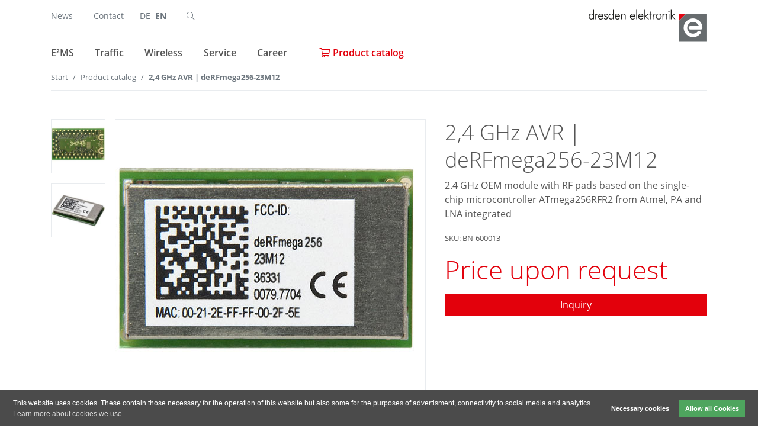

--- FILE ---
content_type: text/html; charset=UTF-8
request_url: https://www.dresden-elektronik.com/product/24-ghz-avr-derfmega256-23m12.html
body_size: 8399
content:
<!DOCTYPE html>
<html lang="en">
<head>

      <meta charset="UTF-8">
    <title>2,4 GHz AVR | deRFmega256-23M12 - dresden elektronik</title>
    <base href="https://www.dresden-elektronik.com/">

          <meta name="robots" content="index,follow">
      <meta name="description" content="2,4 GHz OEM-Modul mit RF-Pads auf Basis des Single-Chip-Mikrocontrollers ATmega256RFR2 von Atmel, PA und LNA integriert">
      <meta name="generator" content="Contao Open Source CMS">
      <meta http-equiv="x-ua-compatible" content="ie=edge">

	  <link rel="apple-touch-icon" sizes="180x180" href="https://www.dresden-elektronik.com/files/dresden-elektronik/img/favicon/apple-touch-icon.png">
	  <link rel="icon" type="image/png" sizes="32x32" href="https://www.dresden-elektronik.com/files/dresden-elektronik/img/favicon/favicon-32x32.png">
	  <link rel="icon" type="image/png" sizes="16x16" href="https://www.dresden-elektronik.com/files/dresden-elektronik/img/favicon/favicon-16x16.png">
	  <link rel="manifest" href="https://www.dresden-elektronik.com/files/dresden-elektronik/img/favicon/site.webmanifest">
	  <link rel="mask-icon" href="https://www.dresden-elektronik.com/files/dresden-elektronik/img/favicon/safari-pinned-tab.svg" color="#e2001a">
	  <link rel="shortcut icon" href="https://www.dresden-elektronik.com/files/dresden-elektronik/img/favicon/favicon.ico">
	  <meta name="msapplication-TileColor" content="#676c6f">
	  <meta name="msapplication-TileImage" content="https://www.dresden-elektronik.com/files/dresden-elektronik/img/favicon/mstile-144x144.png">
	  <meta name="msapplication-config" content="https://www.dresden-elektronik.com/files/dresden-elektronik/img/favicon/browserconfig.xml">
	  <meta name="theme-color" content="#ffffff">

    
    <meta name="viewport" content="width=device-width, initial-scale=1, shrink-to-fit=no">
        <link rel="stylesheet" href="files/fontawesome/css/all.min.css?v=98aad7dc"><link rel="stylesheet" href="assets/colorbox/css/colorbox.min.css?v=88f9d6c0"><link rel="stylesheet" href="bundles/kreativsoehnecookieconsent/cookieconsent.min.css?v=91a4ee25"><link rel="stylesheet" href="bundles/kreativsoehnecookieconsent/cookieconsent-custom.css?v=91a4ee25"><link rel="stylesheet" href="assets/css/files_dresden-elektronik_scss_theme.scss.css?v=28d75989">        <script src="assets/jquery/js/jquery.min.js?v=2e868dd8"></script><script src="/files/dresden-elektronik/scripts/catalog.js?v=00783209"></script><script src="bundles/kreativsoehnecookieconsent/cookieconsent.min.js?v=91a4ee25"></script><link rel="alternate" hreflang="de" href="https://www.dresden-elektronik.de/produkt/24-ghz-avr-derfmega256-23m12.html">
<link rel="alternate" hreflang="x-default" href="https://www.dresden-elektronik.de/produkt/24-ghz-avr-derfmega256-23m12.html">
<link rel="alternate" hreflang="en" href="https://www.dresden-elektronik.com/product/24-ghz-avr-derfmega256-23m12.html">
<link type="application/rss+xml" rel="alternate" href="https://www.dresden-elektronik.de/share/news-de.xml" title="News [DE]"><link type="application/rss+xml" rel="alternate" href="https://www.dresden-elektronik.de/share/messen.xml" title="Messen &amp; Veranstaltungen [DE]">
          <!--[if lt IE 9]><script src="assets/html5shiv/js/html5shiv-printshiv.min.js"></script><![endif]-->
      
</head>
<body id="top" class="mac chrome blink ch131" itemscope itemtype="http://schema.org/WebPage">

  
    <!--indexer::stop-->
    
<div class="custom">
      
<div id="disturber">
  <div class="inside">
    
<!-- indexer::stop -->
<div class="mod_newslist block">

        
    
</div>
<!-- indexer::continue -->
  </div>
</div>
  </div>

    <div id="wrapper">

                        <header id="header" class="header-sticky" itemscope itemtype="http://schema.org/WPHeader">
            <div class="inside container">
              <!-- indexer::stop -->
<nav class="navbar mod_bs_navbar header-top align-items-start justify-content-start py-3 navbar-light" >
    
    
    

                                

<!-- indexer::stop -->
<nav class="mod_customnav navigation-meta row-nav navigation-inline block">

  
  <a href="product/24-ghz-avr-derfmega256-23m12.html#skipNavigation60" class="invisible">Skip navigation</a>

  
<ul class="level_1 nav">
                <li class="first nav-item">
                    <a class="nav-link" href="news.html" itemprop="url" title="News"><span itemprop="name">News</span></a>
                  </li>
                    <li class="last nav-item">
                    <a class="nav-link" href="contact.html" itemprop="url" title="Contact"><span itemprop="name">Contact</span></a>
                  </li>
      </ul>

  <span id="skipNavigation60" class="invisible"></span>

</nav>
<!-- indexer::continue -->
                                            
<!-- indexer::stop -->
<nav class="mod_changelanguage navigation-language navigation-inline block" itemscope="" itemtype="http://schema.org/SiteNavigationElement">

<ul class="level_1 nav">
            <li class=" lang-de nav-item">
          <a class=" lang-de nav-item" href="https://www.dresden-elektronik.de/produkt/24-ghz-avr-derfmega256-23m12.html" title="2,4 GHz AVR | deRFmega256-23M12" itemprop="url">
              <span itemprop="name">DE</span>
          </a>
                </li>
                <li class="lang-en active nav-item">
          <strong class="lang-en active nav-link" itemprop="name">
              EN          </strong>
                </li>
      </ul>

</nav>
<!-- indexer::continue -->
                                            

<!-- indexer::stop -->
<div class="mod_search header-search block" id="search">

        
    <form action="search.html" method="get">
    <div class="formbody">
        <label for="ctrl_keywords_62" class="sr-only invisible">Keywords</label>
        <div class="header-search-inner">
            <button type="submit" id="ctrl_submit_62" class="submit border-0 bg-transparent">
                <i class="fal fa-search" aria-hidden="true"></i>
                <span class="sr-only">Search</span>
            </button>
            <input type="search" name="keywords" id="ctrl_keywords_62" class="search-input form-control text" value="" placeholder="Enter search query">
        </div>
    </div>
  </form>


</div>
<!-- indexer::continue -->
                    
    
    
    </nav>
<!-- indexer::continue -->
<!-- indexer::stop -->
<nav class="navbar mod_bs_navbar header-navigation mt-lg-3 navbar-light navbar-expand-md" >
    
            <div class="navbar-toggler-wrapper">
            <button
            class="navbar-toggler"
            type="button"
            aria-controls="navigation"
            aria-expanded="false"
            aria-label="">
                <span class="navbar-toggler-bar"></span>
                <span class="navbar-toggler-bar"></span>
                <span class="navbar-toggler-bar"></span>
                <span class="sr-only">Show or hide navigation</span>
            </button>
        </div>
    
            <div id="navigation">
            <div class="navbar-toggler-wrapper">
                <button
                class="navbar-toggler"
                type="button"
                aria-controls="navigation"
                aria-expanded="false"
                aria-label="">
                    <span class="navbar-toggler-bar"></span>
                    <span class="navbar-toggler-bar"></span>
                    <span class="navbar-toggler-bar"></span>
                    <span class="sr-only">Show or hide navigation</span>
                </button>
            </div>
            <div class="navigation-body">
    

                                
<!-- indexer::stop -->
<nav class="mod_navigation navigation-main row-nav block">

  
  <a href="product/24-ghz-avr-derfmega256-23m12.html#skipNavigation13" class="sr-only">Skip navigation</a>

  
<ul class="level_1 nav">
                <li class="submenu first nav-item dropdown">
                    <a class="nav-link dropdown-toggle" href="ems.html" itemprop="url" title="E²MS - Engineering &amp;amp; Manufacturing Services - Ihr Partner für E²MS-Präzision made in Germany" data-toggle="dropdown" aria-haspopup="true" aria-expanded="false"><span itemprop="name">E²MS</span></a>
        
<div class="level_2 dropdown-menu">
                          <a class="dropdown-item forward first" href="ems.html" itemprop="url" title="Overview"><span itemprop="name">Overview</span></a>
                                      <a class="dropdown-item variant-testpage" href="ems/manufacturing.html" itemprop="url" title="Manufacturing"><span itemprop="name">Manufacturing</span></a>
                                      <a class="dropdown-item" href="ems/test-systems.html" itemprop="url" title="Test systems"><span itemprop="name">Test systems</span></a>
                                      <a class="dropdown-item" href="ems/type-testing.html" itemprop="url" title="Type testing"><span itemprop="name">Type testing</span></a>
                                      <a class="dropdown-item last" href="ems/development.html" itemprop="url" title="Development"><span itemprop="name">Development</span></a>
              </div>
          </li>
                    <li class="submenu nav-item dropdown">
                    <a class="nav-link dropdown-toggle" href="traffic.html" itemprop="url" title="Anzeigensysteme und Verkehrsbeeinflussung" data-toggle="dropdown" aria-haspopup="true" aria-expanded="false"><span itemprop="name">Traffic</span></a>
        
<div class="level_2 dropdown-menu">
                          <a class="dropdown-item forward first" href="traffic.html" itemprop="url" title="Overview"><span itemprop="name">Overview</span></a>
                                      <a class="dropdown-item" href="traffic/traffic-lights.html" itemprop="url" title="Traffic lights"><span itemprop="name">Traffic lights</span></a>
                                      <a class="dropdown-item" href="traffic/e-paper-display.html" itemprop="url" title="E-Paper Display"><span itemprop="name">E-Paper Display</span></a>
                                      <a class="dropdown-item last" href="traffic/led-displays.html" itemprop="url" title="LED displays"><span itemprop="name">LED displays</span></a>
              </div>
          </li>
                    <li class="submenu nav-item dropdown">
                    <a class="nav-link dropdown-toggle" href="wireless.html" itemprop="url" title="Funklösungen für Entwicklungsbedarf - Smart Home Lösungen mit Zigbee" data-toggle="dropdown" aria-haspopup="true" aria-expanded="false"><span itemprop="name">Wireless</span></a>
        
<div class="level_2 dropdown-menu">
                          <a class="dropdown-item forward first" href="wireless.html" itemprop="url" title="Overview"><span itemprop="name">Overview</span></a>
                                      <a class="dropdown-item" href="wireless/development.html" itemprop="url" title="Individuelle Entwicklungslösungen"><span itemprop="name">Development</span></a>
                                      <a class="dropdown-item" href="wireless/software.html" itemprop="url" title="Software"><span itemprop="name">Software</span></a>
                                      <a class="dropdown-item last" href="product-catalog.html" itemprop="url" title="Products"><span itemprop="name">Products</span></a>
              </div>
          </li>
                    <li class="submenu nav-item dropdown">
                    <a class="nav-link dropdown-toggle" href="service.html" itemprop="url" title="Service" data-toggle="dropdown" aria-haspopup="true" aria-expanded="false"><span itemprop="name">Service</span></a>
        
<div class="level_2 dropdown-menu">
                          <a class="dropdown-item forward first" href="service.html" itemprop="url" title="Overview"><span itemprop="name">Overview</span></a>
                                      <a class="dropdown-item" href="quality-management.html" itemprop="url" title="Quality management"><span itemprop="name">Quality management</span></a>
                                      <a class="dropdown-item" href="service/whistleblower.html" itemprop="url" title="Whistleblower"><span itemprop="name">Whistleblower</span></a>
                                      <a class="dropdown-item" href="obsolescence-management.html" itemprop="url" title="Obsolescence management"><span itemprop="name">Obsolescence management</span></a>
                                      <a class="dropdown-item" href="after-sales-service.html" itemprop="url" title="After-Sales-Service"><span itemprop="name">After-Sales-Service</span></a>
                                      <a class="dropdown-item" href="purchasing.html" itemprop="url" title="Purchasing"><span itemprop="name">Purchasing</span></a>
                                      <a class="dropdown-item" href="logistics.html" itemprop="url" title="Logistics"><span itemprop="name">Logistics</span></a>
                                      <a class="dropdown-item" href="training.html" itemprop="url" title="Training"><span itemprop="name">Training</span></a>
                                      <a class="dropdown-item" href="download.html" itemprop="url" title="Download"><span itemprop="name">Download</span></a>
                                      <a class="dropdown-item last" href="faq.html" itemprop="url" title="FAQ"><span itemprop="name">FAQ</span></a>
              </div>
          </li>
                    <li class="nav-item">
                    <a class="nav-link" href="career.html" itemprop="url" title="Career"><span itemprop="name">Career</span></a>
                  </li>
                    <li class="trail last active nav-item">
                    <a class="nav-link" href="product-catalog.html" itemprop="url" title="Product catalog"><span itemprop="name">Product catalog</span></a>
                  </li>
      </ul>

  <span id="skipNavigation13" class="sr-only"></span>

</nav>
<!-- indexer::continue -->
                                            

<!-- indexer::stop -->
<nav class="mod_customnav navigation-secondary block">

  
  <a href="product/24-ghz-avr-derfmega256-23m12.html#skipNavigation66" class="invisible">Skip navigation</a>

  
<ul class="level_1 nav">
                <li class="first nav-item">
                    <a class="nav-link" href="contact.html" itemprop="url" title="Contact"><span itemprop="name">Contact</span></a>
                  </li>
                    <li class="nav-item">
                    <a class="nav-link" href="news.html" itemprop="url" title="News"><span itemprop="name">News</span></a>
                  </li>
                    <li class="nav-item">
                    <a class="nav-link" href="research.html" itemprop="url" title="Research"><span itemprop="name">Research</span></a>
                  </li>
                    <li class="nav-item">
                    <a class="nav-link" href="imprint.html" itemprop="url" title="Imprint"><span itemprop="name">Imprint</span></a>
                  </li>
                    <li class="last nav-item">
                    <a class="nav-link" href="privacy.html" itemprop="url" title="Privacy"><span itemprop="name">Privacy</span></a>
                  </li>
      </ul>

  <span id="skipNavigation66" class="invisible"></span>

</nav>
<!-- indexer::continue -->
                                            
<div class="d-flex align-center justify-content-between d-md-none w-100 mt-auto">
	<div>

<!-- indexer::stop -->
<div class="mod_search header-search block" id="search">

        
    <form action="search.html" method="get">
    <div class="formbody">
        <label for="ctrl_keywords_62" class="sr-only invisible">Keywords</label>
        <div class="header-search-inner">
            <button type="submit" id="ctrl_submit_62" class="submit border-0 bg-transparent">
                <i class="fal fa-search" aria-hidden="true"></i>
                <span class="sr-only">Search</span>
            </button>
            <input type="search" name="keywords" id="ctrl_keywords_62" class="search-input form-control text" value="" placeholder="Enter search query">
        </div>
    </div>
  </form>


</div>
<!-- indexer::continue -->
</div>
</div>                    
                </div>
    	</div>
    
            <a href="https://www.dresden-elektronik.de/" class="navbar-brand logo">

<img src="assets/images/e/logo-cb83803b.svg" width="200" height="55" alt="dresden elektronik">

</a>
    
    </nav>
<!-- indexer::continue -->
            </div>
          </header>
              	  <!--indexer::continue-->

      
              <div id="container">
          
                      <main id="main" itemscope itemtype="http://schema.org/WebPageElement" itemprop="mainContentOfPage">
              <div class="inside">
                
<!-- indexer::stop -->
<div class="mod_breadcrumb block">

        
  
<div class="container">
	<nav aria-label="breadcrumb">
	<ul class="breadcrumb small" itemprop="breadcrumb" itemscope itemtype="http://schema.org/BreadcrumbList">
	            <li class="breadcrumb-item first"><a href="" title="dresden elektronik">Start</a></li>
          
	        	            <li class="breadcrumb-item" itemscope itemtype="http://schema.org/ListItem" itemprop="itemListElement"><a href="product-catalog.html" title="Product catalog" itemprop="url"><span itemprop="name">Product catalog</span></a></li>
	        	      
	        	            <li class="breadcrumb-item active last" itemscope itemtype="http://schema.org/ListItem" itemprop="itemListElement" aria-current="page"><strong itemprop="name">2,4 GHz AVR | deRFmega256-23M12</strong></li>
	        	    	</ul>
	</nav>
</div>


</div>
<!-- indexer::continue -->


  <div class="mod_article pb-0 fullwidth block" id="article-627">
    
          
<div class="mod_customcatalogreader cc_produkte block">


<script>
    window.productData = {
        sku: 'BN-600013',
        title: '2,4 GHz AVR | deRFmega256-23M12',
        prices: {
                        0: 0        }
    };
</script>

<div class="product-detail">
	<div class="container pb-4 pb-md-7">
		<div class="row gutter-bottom pb-4 pb-md-7">
			<div class="col-12 col-md-7">
				<div class="row gutter-bottom gutter-sm flex-column-reverse flex-lg-row">
											<div class="col-12 col-lg-2">
							
<div  class="ce_gallery attribute gallery">
<div class="ce_gallery block">

        
  
  <div class="row flex-lg-column gutter-bottom gutter-sm" itemscope itemtype="http://schema.org/ImageGallery">
                                                        <div class="col-6 col-sm-3 col-lg-auto">
                    <figure class="thumbnail mb-0">
                        <a
                            href="files/dresden-elektronik/content/produkte/mega256-23M12-2.jpg"
                            title=""
                            class="js-catalog-gallery-thumbnail"
                            >
                            

<img src="assets/images/a/mega256-23M12-2-60d8747e.jpg" srcset="assets/images/a/mega256-23M12-2-60d8747e.jpg 1x, assets/images/b/mega256-23M12-2-c8d1e96a.jpg 2x" width="190" height="190" alt="" class="img-fluid">

                        </a>
                                            </figure>
                </div>
                                                                            <div class="col-6 col-sm-3 col-lg-auto">
                    <figure class="thumbnail mb-0">
                        <a
                            href="files/dresden-elektronik/content/produkte/mega256-23M12-3.jpg"
                            title=""
                            class="js-catalog-gallery-thumbnail"
                            >
                            

<img src="assets/images/a/mega256-23M12-3-4835f8db.jpg" srcset="assets/images/a/mega256-23M12-3-4835f8db.jpg 1x, assets/images/9/mega256-23M12-3-d9438c85.jpg 2x" width="190" height="190" alt="" class="img-fluid">

                        </a>
                                            </figure>
                </div>
                                                                                                            </div>
  

</div>
</div>
						</div>
										<div class="col-12 col-lg-10">
                        <div class="catalog-product-image">
	                                                                                	
<div  class="ce_image attribute image">
<div class="ce_image block">

        
  
  
<figure class="image_container">
  
  

<img src="files/dresden-elektronik/content/produkte/mega256-23M12-1.jpg" width="512" height="512" alt="">


  
  </figure>



</div>
</div>
                                                    </div>
					</div>
				</div>
			</div>

			<div class="col-12 col-md-5 d-flex flex-column">
				<h1 class="h2">2,4 GHz AVR | deRFmega256-23M12</h1>
									<p>2.4 GHz OEM module with RF pads based on the single-chip microcontroller ATmega256RFR2 from Atmel, PA and LNA integrated</p>
								<p><small>SKU: BN-600013</small></p>

                <div class="row align-items-end">
				    <div class="col-auto price-brutto mb-3">
                        <div class="h1 mb-0 text-primary">Price upon request</div>
                    </div>
		                </div>

                
                <div class="tobasket">
                    <button type="button" class="btn btn-primary btn-block js-product-inquire" data-toggle="modal" data-target="#productInquiryModal">Inquiry</button>
                </div>
			</div>

            <div class="modal fade" id="productInquiryModal" tabindex="-1" role="dialog" aria-labelledby="productInquiryModalLabel" aria-hidden="true">
                <div class="modal-dialog modal-dialog-centered" role="document">
                    <div class="modal-content">
                        <div class="modal-header">
                            <h4 class="h3 modal-title" id="productInquiryModalLabel">Produkt inquiry</h5>
                            <button type="button" class="close" data-dismiss="modal" aria-label="Close">
                                <i class="fal fa-times" aria-hidden="true"></i>
                            </button>
                        </div>
                        <div class="modal-body">
                            
<!-- indexer::stop -->
<div class="ce_form block">

  
  <form method="post" enctype="application/x-www-form-urlencoded" id="form-product-inquiry">
    <div class="formbody">
              <input type="hidden" name="FORM_SUBMIT" value="auto_form_4">
        <input type="hidden" name="REQUEST_TOKEN" value="fd4fefaaee89d1f88cfdfcdfe353617.3j2BiQ2USPvU5PWGRN4M3CMe43wVNC_C3qbKXNjH6NQ.snXzwXvTMoLsgr7td5d77ntwriRXX2mRsOCmPY6TiY2xEPXqOKYrjrLVkg">
                    
<input type="hidden" name="sku" value="">

<input type="hidden" name="title" value="">
      
<fieldset>

      <legend>Produktdaten</legend>
  
<p>
	<span>Produk:</span>
	<span class="js-catalog-product-inquire-title"></span>
</p>
<div class="widget widget-text mandatory form-group">
            <label class="mandatory" for="ctrl_26">
                    <span class="sr-only">Mandatory field </span>Menge<span class="mandatory">*</span>
            </label>
    
            
<input class="mandatory w-33 w-sm-25 form-control" id="ctrl_26" name="quantity" type="number" value="1" required step="any">
        
        
    
            </div>

</fieldset>

<fieldset>

      <legend>Kundendaten</legend>
  
<div class="widget widget-text mandatory form-group">
            
            
<input class="mandatory form-control" id="ctrl_27" name="name" type="text" value="" required placeholder="Name*">
        
        
    
            </div>

<div class="widget widget-text mandatory form-group">
            
            
<input class="mandatory form-control" id="ctrl_33" name="company" type="text" value="" required placeholder="Unternehmen*">
        
        
    
            </div>
<div class="row">
    <div class="col-sm-6">

<div class="widget widget-text mandatory form-group">
            
            
<input class="mandatory form-control" id="ctrl_34" name="email" type="email" value="" required placeholder="E-Mail*">
        
        
    
            </div>
    </div>
        <div class="col-sm-6">

<div class="widget widget-text form-group">
            
            
<input class="form-control" id="ctrl_35" name="phone" type="tel" value="" placeholder="Telefon">
        
        
    
            </div>
    </div>
</div>

<div class="widget widget-text mandatory form-group">
            
            
<input class="mandatory form-control" id="ctrl_71" name="ustnr" type="text" value="" required placeholder="USt.-Ident.* (DE XXX XXX XXX)">
        
        
    
            </div>

<div class="widget widget-explanation form-group">

            <p><strong>HINWEIS:</strong><br>Unsere Produktangebote richten sich ausschließlich an Kunden, soweit sie als <strong>Unternehmer im Sinne des §14 BGB</strong> handeln. Mit Ihrer Anfrage erklären sie ausdrücklich, dass sie <strong>Unternehmer im Sinne dieser Bestimmung</strong> sind.</p>
        
</div>

</fieldset>

<div class="widget widget-captcha mandatory">
    
      
    <div class="g-recaptcha"
        id="recaptcha-captcha_37"
        data-sitekey="6Le2X8cZAAAAADeNXSTyuuRtye9vVaIIxBWyDpgZ"
        data-callback="onSubmit_captcha_37"
         data-size="invisible"     ></div>

    <script src="https://www.google.com/recaptcha/api.js?onload=onRecaptchaLoadCallbackFieldcaptcha_37" defer async></script>
    <script>
        function onRecaptchaLoadCallbackFieldcaptcha_37 () {
            window.onSubmit_captcha_37 = function () { };

                            var node = document.getElementById('recaptcha-captcha_37');
                while (node && node.tagName !== 'FORM') node = node.parentNode;

                if (node) {
                    node.addEventListener('submit', function (e) {
                        e.preventDefault();
                        grecaptcha.execute();
                    });
                }

                window.onSubmit_captcha_37 = function () { node.submit(); }
                    }
    </script>
</div>

<div class="widget widget-submit text-right form-group">
            <button class="submit text-right btn btn-primary" id="ctrl_28" name="" alt="unverbindlich anfragen" title="unverbindlich anfragen">unverbindlich anfragen</button>
    </div>
    </div>
  </form>

</div>
<!-- indexer::continue -->
                        </div>
                    </div>
                </div>
            </div>

		</div>

		<div class="row gutter-bottom">
            
            			    <div class="col-12 col-lg-6">
					<div class="key_facts">
						<h3 class="h5">Technical data</h3>
						<ul>
<li>21.5 x 13.2 x 3.0 mm</li>
<li>Single-Chip 8Bit-AVR Microcontroller ATmega256RFR2</li>
<li>Transceiver integrated</li>
<li>2.4 GHz</li>
<li>59 pads</li>
<li>RF-Pads for antenna connection</li>
<li>External front-end connection possible</li>
<li>Integrated power amplifier (PA)</li>
<li>CE, ETSI compliant, FCC Part 15 certified</li>
</ul>					</div>
			    </div>
            
            		</div>
	</div>

	<div class="bg-light text-center jumbotron mb-0">
		<div class="container">
			<div class="row gutter-bottom">
				<div class="col-12 col-md-4">
					<div class="px-5">
											<a href="https://www.dresden-elektronik.de/ansprechpartner.html" rel="">
							<i class="fal fa-comments fa-3x"></i>
							<p class="mb-0 pt-3">Your personal contact person</p>
						</a>
			      						</div>
				</div>
				<div class="col-12 col-md-4">
					<div class="px-5">
											<a href="files/dresden-elektronik/content/downloads/datenblaetter/_outdated/deRFmega256-23M12-DBT-de.pdf" rel="" target="_blank">
							<i class="fal fa-file-download fa-3x"></i>
							<p class="mb-0 pt-3">Download datasheet</p>
						</a>
										</div>
				</div>
				<div class="col-12 col-md-4">
					<div class="px-5">
											<a href="https://www.dresden-elektronik.de/unternehmen.html" rel="">
							<i class="fal fa-users fa-3x"></i>
							<p class="mb-0 pt-3">The company<br>dresden elektronik</p>
						</a>
			      						</div>
				</div>
			</div>
		</div>
	</div>
</div>



</div>    
      </div>



  <div class="mod_article block" id="article-628">
    
          
<div class="mod_customcataloglist cc_produkte block">

<!-- indexer::stop -->
<!-- indexer::continue -->



</div>    
      </div>

              </div>
                          </main>
          
                                
                                
                  </div>
      
      
                        <footer id="footer" itemscope itemtype="http://schema.org/WPFooter">
            <div class="inside container">
                
<div class="row justify-content-md-between">
	<div class="col col-md-2 d-none d-md-block">
		
<!-- indexer::stop -->
<nav class="mod_customnav navigation-footer navigation-column block">

  
  <a href="product/24-ghz-avr-derfmega256-23m12.html#skipNavigation57" class="invisible">Skip navigation</a>

  
<ul class="level_1 nav">
                <li class="first nav-item">
                    <a class="nav-link" href="company.html" itemprop="url" title="dresden elektronik - das Unternehmen"><span itemprop="name">Company</span></a>
                  </li>
                    <li class="nav-item">
                    <a class="nav-link" href="research.html" itemprop="url" title="Research"><span itemprop="name">Research</span></a>
                  </li>
                    <li class="trail active nav-item">
                    <a class="nav-link" href="product-catalog.html" itemprop="url" title="Product catalog"><span itemprop="name">Product catalog</span></a>
                  </li>
                    <li class="last nav-item">
                    <a class="nav-link" href="contact.html" itemprop="url" title="Contact"><span itemprop="name">Contact</span></a>
                  </li>
      </ul>

  <span id="skipNavigation57" class="invisible"></span>

</nav>
<!-- indexer::continue -->

	</div>
	<div class="col col-md-2 d-none d-md-block">
		
<!-- indexer::stop -->
<nav class="mod_customnav navigation-footer navigation-column block">

  
  <a href="product/24-ghz-avr-derfmega256-23m12.html#skipNavigation58" class="invisible">Skip navigation</a>

  
<ul class="level_1 nav">
                <li class="first nav-item">
                    <a class="nav-link" href="career.html" itemprop="url" title="Career"><span itemprop="name">Career</span></a>
                  </li>
                    <li class="nav-item">
                    <a class="nav-link" href="download.html" itemprop="url" title="Download"><span itemprop="name">Download</span></a>
                  </li>
                    <li class="nav-item">
                    <a class="nav-link" href="quality-management.html" itemprop="url" title="Quality management"><span itemprop="name">Quality management</span></a>
                  </li>
                    <li class="last nav-item">
                    <a class="nav-link" href="news.html" itemprop="url" title="News"><span itemprop="name">News</span></a>
                  </li>
      </ul>

  <span id="skipNavigation58" class="invisible"></span>

</nav>
<!-- indexer::continue -->

	</div>
	<div class="col col-md-6 col-lg-4 ml-auto">
		<!-- indexer::stop -->
		<div class="d-flex flex-column justify-content-between h-100">
			<form action="https://ta92f819b.emailsys1a.net/166/1663/493accd9ae/subscribe/form.html" method="post" class="mod_rapidmail_subscribe">
    <div class="formbody">
        <!-- <input type="hidden" name="url_ok" value="http://www.ihreDomain.tld/ihreErfolgseite.html" /> -->
        <!-- <input type="hidden" name="url_error" value="http://www.ihreDomain.tld/ihreFehlerseite.html" /> -->

        <div class="input-group form-group">
            <label class="form-label required sr-only" for="email">E-Mail: </label>
            <input type="text" class="form-control bg-light" name="email" id="email" value="" placeholder="Your E-Mail address for the newsletter" />
            <div class="input-group-append">
                <input type="submit" class="input-group-button btn btn-outline submit" value="register" />
            </div>
        </div>
    </div>
</form>
			
<nav class="mod_customnav row-nav navigation-social block">
	<p>Follow us:</p>
	<ul class="level_1 nav">
		<li class="nav-item first">
			<a class="nav-link" href="https://www.facebook.com/dresden-elektronik-111209082228855/" itemprop="url" rel="nofollow" title="Facebook" target="_blank"><i class="icon fab fa-facebook-f"></i><span class="sr-only">Facebook</span></a>
		</li>
		<li class="nav-item">
			<a class="nav-link" href="https://www.instagram.com/dresdenelektronik/" itemprop="url" rel="nofollow" title="Instagram" target="_blank"><i class="icon fab fa-instagram"></i><span class="sr-only">Instagram</span></a>
		</li>
		<li class="nav-item">
			<a class="nav-link" href="https://www.xing.com/companies/dresdenelektronikingenieurtechnikgmbh" itemprop="url" rel="nofollow" title="Xing" target="_blank"><i class="icon fab fa-xing"></i><span class="sr-only">Xing</span></a>
		</li>
		<li class="nav-item last">
			<a class="nav-link" href="https://www.linkedin.com/company/dresden-elektronik-ingenieurtechnik-gmbh" itemprop="url" rel="nofollow" title="LinkedIn" target="_blank"><i class="icon fab fa-linkedin"></i><span class="sr-only">LinkedIn</span></a>
		</li>
	</ul>
</nav>
		</div>
		<!-- indexer::continue -->
	</div>
</div>            </div>
          </footer>
              
      		<div id="copyright">
			
<!-- indexer::stop -->
<div class="container">
	<div class="d-flex flex-column-reverse flex-sm-row align-sm-center justify-content-end justify-content-sm-between">
		<div class="copyright-info">
			dresden elektronik ingenieurtechnik gmbh © 2026
		</div>
		<div class="copyright-navigation">
			
<!-- indexer::stop -->
<nav class="mod_customnav navigation-legal row-nav navigation-inline block">

  
  <a href="product/24-ghz-avr-derfmega256-23m12.html#skipNavigation59" class="invisible">Skip navigation</a>

  
<ul class="level_1 nav justify-content-between justify-content-sm-end">
                        <li class="first nav-item">
                    <a class="nav-link" href="imprint.html" itemprop="url" title="Imprint"><span itemprop="name">Imprint</span></a>
                  </li>
                                  <li class="nav-item item-divider">|</li>
              <li class="nav-item">
                    <a class="nav-link" href="privacy.html" itemprop="url" title="Privacy"><span itemprop="name">Privacy</span></a>
                  </li>
                                  <li class="last nav-item item-divider">|</li>
              <li class="last nav-item">
                    <a class="nav-link" href="general-terms-and-conditions.html" itemprop="url" title="General Terms &amp;amp; Conditions"><span itemprop="name">General Terms & Conditions</span></a>
                  </li>
      </ul>

  <span id="skipNavigation59" class="invisible"></span>

</nav>
<!-- indexer::continue -->

		</div>
	</div>
</div>
<!-- indexer::continue -->		</div>
	  
    </div>

	
  
  
<script src="assets/jquery-ui/js/jquery-ui.min.js"></script>
<script>
  jQuery(function($) {
    $(document).accordion({
      // Put custom options here
      heightStyle: 'content',
      header: '.toggler',
      collapsible: true,
      active: false,
      create: function(event, ui) {
        ui.header.addClass('active');
        $('.toggler').attr('tabindex', 0);
      },
      activate: function(event, ui) {
        ui.newHeader.addClass('active');
        ui.oldHeader.removeClass('active');
        $('.toggler').attr('tabindex', 0);
      }
    });
  });
</script>

<script src="assets/colorbox/js/colorbox.min.js?v=1.6.6"></script>
<script>
  jQuery(function($) {
    $('a[data-lightbox]').map(function() {
      $(this).colorbox({
        // Put custom options here
        loop: false,
        rel: $(this).attr('data-lightbox'),
        maxWidth: '95%',
        maxHeight: '95%'
      });
    });
  });
</script>
<script type="application/ld+json">
    {
        "@context": "https://schema.org",
        "@type": "Organization",
        "name": "dresden elektronik ingenieurtechnik gmbh",
        "telephone": "0351318500",
        "address":
            {
                "@type":"PostalAddress",
                "streetAddress": "Enno-Heidebroek-Straße 12",
                "postalCode": "01237",
                "addressLocality": "Dresden",
                "addressRegion": "Sachsen",
                "addressCountry": "Deutschland"
            },
        "url": "https://www.dresden-elektronik.de/",
        "logo": "https://www.dresden-elektronik.de/files/dresden-elektronik/img/logo.svg",
        "sameAs": [
        "https://www.facebook.com/dresden-elektronik-111209082228855",
        "https://www.instagram.com/dresdenelektronik/",
        "https://www.linkedin.com/company/dresden-elektronik-ingenieurtechnik-gmbh",
        "https://twitter.com/ddelektronik"
    	]
    }
</script>  <script src="files/bootstrap/js/bootstrap.bundle.min.js"></script>
  <script src="files/dresden-elektronik/scripts/theme.js"></script>

<!-- indexer::stop -->
<script>
window.addEventListener("load", function() {

    /**
     * Get cookie value if exists
     * @param {string} name
     * @return {string|null}
     */
    function getCookie(name) {
        var match = document.cookie.match(new RegExp('(^| )' + name + '=([^;]+)'));
        if (match === null) {
            return null;
        }
        return match[2];
    }

    if (getCookie('cookieconsent_status') !== 'allow') {
        var notice = document.querySelector('.cc-blocknotice-wrapper');

        var iFrames = document.querySelectorAll('iframe[src*="youtube"],iframe[src*="vimeo"],embed[src*="youtube"],embed[src*="vimeo"]');
        iFrames.forEach(function(item) {
            item.setAttribute('data-src', item.src);
            item.src = '';
            var clonedNotice = notice.cloneNode(true)
            item.parentNode.insertBefore(clonedNotice, item.nextSibling);
            clonedNotice.appendChild(item);
        })

        window.ga = function() { };
        window.gtag = function() { };
        window.fbq = function() { };
    }

    if (typeof window.cookieconsent === 'undefined') {
        return;
    }
    var pagePaddingBottom = document.body.style.paddingBottom;

    window.cookieconsent.initialise({
        "blockScreen": "0",
        "cookie": {
            "name": "cookieconsent_status",
        },
        "content": {
            "allow": "Allow all Cookies",
            "deny": "Necessary cookies",
            "dismiss": "Necessary cookies",
            "href": "privacy.html",
            "link": "Learn more about cookies we use",
            "message": "This website uses cookies. These contain those necessary for the operation of this website but also some for the purposes of advertisment, connectivity to social media and analytics.",
            "target": ""
        },
        "position": "bottom",
        "revokable": false,
        "theme": "block",
        "type": "opt-in",

        "onPopupClose": function() {
            document.body.style.paddingBottom = pagePaddingBottom;
            window.location.reload();
        },

        "onPopupOpen": function() {
            var element = this.element;
            window.addEventListener('resize', function() {
                document.body.style.paddingBottom = element.offsetHeight + 'px';
            })
            var event = new Event('resize');
            window.dispatchEvent(event);
        }
    });
});
</script>
<div style="display: none;"><!-- indexer::stop --><div class="cc-blocknotice-wrapper">    <div class="cc-blocknotice">        <strong>Unfortunately external resources are not available without cookies.</strong>        <a href="#" onclick="document.cookie='cookieconsent_status=allow'; window.location.reload(); return false;">            Allow cookies        </a>    </div></div><!-- indexer::continue -->';</div>
<!-- indexer::continue -->
</body>
</html>


--- FILE ---
content_type: text/html; charset=utf-8
request_url: https://www.google.com/recaptcha/api2/anchor?ar=1&k=6Le2X8cZAAAAADeNXSTyuuRtye9vVaIIxBWyDpgZ&co=aHR0cHM6Ly93d3cuZHJlc2Rlbi1lbGVrdHJvbmlrLmNvbTo0NDM.&hl=en&v=N67nZn4AqZkNcbeMu4prBgzg&size=invisible&anchor-ms=20000&execute-ms=30000&cb=mjzu53q73cea
body_size: 49325
content:
<!DOCTYPE HTML><html dir="ltr" lang="en"><head><meta http-equiv="Content-Type" content="text/html; charset=UTF-8">
<meta http-equiv="X-UA-Compatible" content="IE=edge">
<title>reCAPTCHA</title>
<style type="text/css">
/* cyrillic-ext */
@font-face {
  font-family: 'Roboto';
  font-style: normal;
  font-weight: 400;
  font-stretch: 100%;
  src: url(//fonts.gstatic.com/s/roboto/v48/KFO7CnqEu92Fr1ME7kSn66aGLdTylUAMa3GUBHMdazTgWw.woff2) format('woff2');
  unicode-range: U+0460-052F, U+1C80-1C8A, U+20B4, U+2DE0-2DFF, U+A640-A69F, U+FE2E-FE2F;
}
/* cyrillic */
@font-face {
  font-family: 'Roboto';
  font-style: normal;
  font-weight: 400;
  font-stretch: 100%;
  src: url(//fonts.gstatic.com/s/roboto/v48/KFO7CnqEu92Fr1ME7kSn66aGLdTylUAMa3iUBHMdazTgWw.woff2) format('woff2');
  unicode-range: U+0301, U+0400-045F, U+0490-0491, U+04B0-04B1, U+2116;
}
/* greek-ext */
@font-face {
  font-family: 'Roboto';
  font-style: normal;
  font-weight: 400;
  font-stretch: 100%;
  src: url(//fonts.gstatic.com/s/roboto/v48/KFO7CnqEu92Fr1ME7kSn66aGLdTylUAMa3CUBHMdazTgWw.woff2) format('woff2');
  unicode-range: U+1F00-1FFF;
}
/* greek */
@font-face {
  font-family: 'Roboto';
  font-style: normal;
  font-weight: 400;
  font-stretch: 100%;
  src: url(//fonts.gstatic.com/s/roboto/v48/KFO7CnqEu92Fr1ME7kSn66aGLdTylUAMa3-UBHMdazTgWw.woff2) format('woff2');
  unicode-range: U+0370-0377, U+037A-037F, U+0384-038A, U+038C, U+038E-03A1, U+03A3-03FF;
}
/* math */
@font-face {
  font-family: 'Roboto';
  font-style: normal;
  font-weight: 400;
  font-stretch: 100%;
  src: url(//fonts.gstatic.com/s/roboto/v48/KFO7CnqEu92Fr1ME7kSn66aGLdTylUAMawCUBHMdazTgWw.woff2) format('woff2');
  unicode-range: U+0302-0303, U+0305, U+0307-0308, U+0310, U+0312, U+0315, U+031A, U+0326-0327, U+032C, U+032F-0330, U+0332-0333, U+0338, U+033A, U+0346, U+034D, U+0391-03A1, U+03A3-03A9, U+03B1-03C9, U+03D1, U+03D5-03D6, U+03F0-03F1, U+03F4-03F5, U+2016-2017, U+2034-2038, U+203C, U+2040, U+2043, U+2047, U+2050, U+2057, U+205F, U+2070-2071, U+2074-208E, U+2090-209C, U+20D0-20DC, U+20E1, U+20E5-20EF, U+2100-2112, U+2114-2115, U+2117-2121, U+2123-214F, U+2190, U+2192, U+2194-21AE, U+21B0-21E5, U+21F1-21F2, U+21F4-2211, U+2213-2214, U+2216-22FF, U+2308-230B, U+2310, U+2319, U+231C-2321, U+2336-237A, U+237C, U+2395, U+239B-23B7, U+23D0, U+23DC-23E1, U+2474-2475, U+25AF, U+25B3, U+25B7, U+25BD, U+25C1, U+25CA, U+25CC, U+25FB, U+266D-266F, U+27C0-27FF, U+2900-2AFF, U+2B0E-2B11, U+2B30-2B4C, U+2BFE, U+3030, U+FF5B, U+FF5D, U+1D400-1D7FF, U+1EE00-1EEFF;
}
/* symbols */
@font-face {
  font-family: 'Roboto';
  font-style: normal;
  font-weight: 400;
  font-stretch: 100%;
  src: url(//fonts.gstatic.com/s/roboto/v48/KFO7CnqEu92Fr1ME7kSn66aGLdTylUAMaxKUBHMdazTgWw.woff2) format('woff2');
  unicode-range: U+0001-000C, U+000E-001F, U+007F-009F, U+20DD-20E0, U+20E2-20E4, U+2150-218F, U+2190, U+2192, U+2194-2199, U+21AF, U+21E6-21F0, U+21F3, U+2218-2219, U+2299, U+22C4-22C6, U+2300-243F, U+2440-244A, U+2460-24FF, U+25A0-27BF, U+2800-28FF, U+2921-2922, U+2981, U+29BF, U+29EB, U+2B00-2BFF, U+4DC0-4DFF, U+FFF9-FFFB, U+10140-1018E, U+10190-1019C, U+101A0, U+101D0-101FD, U+102E0-102FB, U+10E60-10E7E, U+1D2C0-1D2D3, U+1D2E0-1D37F, U+1F000-1F0FF, U+1F100-1F1AD, U+1F1E6-1F1FF, U+1F30D-1F30F, U+1F315, U+1F31C, U+1F31E, U+1F320-1F32C, U+1F336, U+1F378, U+1F37D, U+1F382, U+1F393-1F39F, U+1F3A7-1F3A8, U+1F3AC-1F3AF, U+1F3C2, U+1F3C4-1F3C6, U+1F3CA-1F3CE, U+1F3D4-1F3E0, U+1F3ED, U+1F3F1-1F3F3, U+1F3F5-1F3F7, U+1F408, U+1F415, U+1F41F, U+1F426, U+1F43F, U+1F441-1F442, U+1F444, U+1F446-1F449, U+1F44C-1F44E, U+1F453, U+1F46A, U+1F47D, U+1F4A3, U+1F4B0, U+1F4B3, U+1F4B9, U+1F4BB, U+1F4BF, U+1F4C8-1F4CB, U+1F4D6, U+1F4DA, U+1F4DF, U+1F4E3-1F4E6, U+1F4EA-1F4ED, U+1F4F7, U+1F4F9-1F4FB, U+1F4FD-1F4FE, U+1F503, U+1F507-1F50B, U+1F50D, U+1F512-1F513, U+1F53E-1F54A, U+1F54F-1F5FA, U+1F610, U+1F650-1F67F, U+1F687, U+1F68D, U+1F691, U+1F694, U+1F698, U+1F6AD, U+1F6B2, U+1F6B9-1F6BA, U+1F6BC, U+1F6C6-1F6CF, U+1F6D3-1F6D7, U+1F6E0-1F6EA, U+1F6F0-1F6F3, U+1F6F7-1F6FC, U+1F700-1F7FF, U+1F800-1F80B, U+1F810-1F847, U+1F850-1F859, U+1F860-1F887, U+1F890-1F8AD, U+1F8B0-1F8BB, U+1F8C0-1F8C1, U+1F900-1F90B, U+1F93B, U+1F946, U+1F984, U+1F996, U+1F9E9, U+1FA00-1FA6F, U+1FA70-1FA7C, U+1FA80-1FA89, U+1FA8F-1FAC6, U+1FACE-1FADC, U+1FADF-1FAE9, U+1FAF0-1FAF8, U+1FB00-1FBFF;
}
/* vietnamese */
@font-face {
  font-family: 'Roboto';
  font-style: normal;
  font-weight: 400;
  font-stretch: 100%;
  src: url(//fonts.gstatic.com/s/roboto/v48/KFO7CnqEu92Fr1ME7kSn66aGLdTylUAMa3OUBHMdazTgWw.woff2) format('woff2');
  unicode-range: U+0102-0103, U+0110-0111, U+0128-0129, U+0168-0169, U+01A0-01A1, U+01AF-01B0, U+0300-0301, U+0303-0304, U+0308-0309, U+0323, U+0329, U+1EA0-1EF9, U+20AB;
}
/* latin-ext */
@font-face {
  font-family: 'Roboto';
  font-style: normal;
  font-weight: 400;
  font-stretch: 100%;
  src: url(//fonts.gstatic.com/s/roboto/v48/KFO7CnqEu92Fr1ME7kSn66aGLdTylUAMa3KUBHMdazTgWw.woff2) format('woff2');
  unicode-range: U+0100-02BA, U+02BD-02C5, U+02C7-02CC, U+02CE-02D7, U+02DD-02FF, U+0304, U+0308, U+0329, U+1D00-1DBF, U+1E00-1E9F, U+1EF2-1EFF, U+2020, U+20A0-20AB, U+20AD-20C0, U+2113, U+2C60-2C7F, U+A720-A7FF;
}
/* latin */
@font-face {
  font-family: 'Roboto';
  font-style: normal;
  font-weight: 400;
  font-stretch: 100%;
  src: url(//fonts.gstatic.com/s/roboto/v48/KFO7CnqEu92Fr1ME7kSn66aGLdTylUAMa3yUBHMdazQ.woff2) format('woff2');
  unicode-range: U+0000-00FF, U+0131, U+0152-0153, U+02BB-02BC, U+02C6, U+02DA, U+02DC, U+0304, U+0308, U+0329, U+2000-206F, U+20AC, U+2122, U+2191, U+2193, U+2212, U+2215, U+FEFF, U+FFFD;
}
/* cyrillic-ext */
@font-face {
  font-family: 'Roboto';
  font-style: normal;
  font-weight: 500;
  font-stretch: 100%;
  src: url(//fonts.gstatic.com/s/roboto/v48/KFO7CnqEu92Fr1ME7kSn66aGLdTylUAMa3GUBHMdazTgWw.woff2) format('woff2');
  unicode-range: U+0460-052F, U+1C80-1C8A, U+20B4, U+2DE0-2DFF, U+A640-A69F, U+FE2E-FE2F;
}
/* cyrillic */
@font-face {
  font-family: 'Roboto';
  font-style: normal;
  font-weight: 500;
  font-stretch: 100%;
  src: url(//fonts.gstatic.com/s/roboto/v48/KFO7CnqEu92Fr1ME7kSn66aGLdTylUAMa3iUBHMdazTgWw.woff2) format('woff2');
  unicode-range: U+0301, U+0400-045F, U+0490-0491, U+04B0-04B1, U+2116;
}
/* greek-ext */
@font-face {
  font-family: 'Roboto';
  font-style: normal;
  font-weight: 500;
  font-stretch: 100%;
  src: url(//fonts.gstatic.com/s/roboto/v48/KFO7CnqEu92Fr1ME7kSn66aGLdTylUAMa3CUBHMdazTgWw.woff2) format('woff2');
  unicode-range: U+1F00-1FFF;
}
/* greek */
@font-face {
  font-family: 'Roboto';
  font-style: normal;
  font-weight: 500;
  font-stretch: 100%;
  src: url(//fonts.gstatic.com/s/roboto/v48/KFO7CnqEu92Fr1ME7kSn66aGLdTylUAMa3-UBHMdazTgWw.woff2) format('woff2');
  unicode-range: U+0370-0377, U+037A-037F, U+0384-038A, U+038C, U+038E-03A1, U+03A3-03FF;
}
/* math */
@font-face {
  font-family: 'Roboto';
  font-style: normal;
  font-weight: 500;
  font-stretch: 100%;
  src: url(//fonts.gstatic.com/s/roboto/v48/KFO7CnqEu92Fr1ME7kSn66aGLdTylUAMawCUBHMdazTgWw.woff2) format('woff2');
  unicode-range: U+0302-0303, U+0305, U+0307-0308, U+0310, U+0312, U+0315, U+031A, U+0326-0327, U+032C, U+032F-0330, U+0332-0333, U+0338, U+033A, U+0346, U+034D, U+0391-03A1, U+03A3-03A9, U+03B1-03C9, U+03D1, U+03D5-03D6, U+03F0-03F1, U+03F4-03F5, U+2016-2017, U+2034-2038, U+203C, U+2040, U+2043, U+2047, U+2050, U+2057, U+205F, U+2070-2071, U+2074-208E, U+2090-209C, U+20D0-20DC, U+20E1, U+20E5-20EF, U+2100-2112, U+2114-2115, U+2117-2121, U+2123-214F, U+2190, U+2192, U+2194-21AE, U+21B0-21E5, U+21F1-21F2, U+21F4-2211, U+2213-2214, U+2216-22FF, U+2308-230B, U+2310, U+2319, U+231C-2321, U+2336-237A, U+237C, U+2395, U+239B-23B7, U+23D0, U+23DC-23E1, U+2474-2475, U+25AF, U+25B3, U+25B7, U+25BD, U+25C1, U+25CA, U+25CC, U+25FB, U+266D-266F, U+27C0-27FF, U+2900-2AFF, U+2B0E-2B11, U+2B30-2B4C, U+2BFE, U+3030, U+FF5B, U+FF5D, U+1D400-1D7FF, U+1EE00-1EEFF;
}
/* symbols */
@font-face {
  font-family: 'Roboto';
  font-style: normal;
  font-weight: 500;
  font-stretch: 100%;
  src: url(//fonts.gstatic.com/s/roboto/v48/KFO7CnqEu92Fr1ME7kSn66aGLdTylUAMaxKUBHMdazTgWw.woff2) format('woff2');
  unicode-range: U+0001-000C, U+000E-001F, U+007F-009F, U+20DD-20E0, U+20E2-20E4, U+2150-218F, U+2190, U+2192, U+2194-2199, U+21AF, U+21E6-21F0, U+21F3, U+2218-2219, U+2299, U+22C4-22C6, U+2300-243F, U+2440-244A, U+2460-24FF, U+25A0-27BF, U+2800-28FF, U+2921-2922, U+2981, U+29BF, U+29EB, U+2B00-2BFF, U+4DC0-4DFF, U+FFF9-FFFB, U+10140-1018E, U+10190-1019C, U+101A0, U+101D0-101FD, U+102E0-102FB, U+10E60-10E7E, U+1D2C0-1D2D3, U+1D2E0-1D37F, U+1F000-1F0FF, U+1F100-1F1AD, U+1F1E6-1F1FF, U+1F30D-1F30F, U+1F315, U+1F31C, U+1F31E, U+1F320-1F32C, U+1F336, U+1F378, U+1F37D, U+1F382, U+1F393-1F39F, U+1F3A7-1F3A8, U+1F3AC-1F3AF, U+1F3C2, U+1F3C4-1F3C6, U+1F3CA-1F3CE, U+1F3D4-1F3E0, U+1F3ED, U+1F3F1-1F3F3, U+1F3F5-1F3F7, U+1F408, U+1F415, U+1F41F, U+1F426, U+1F43F, U+1F441-1F442, U+1F444, U+1F446-1F449, U+1F44C-1F44E, U+1F453, U+1F46A, U+1F47D, U+1F4A3, U+1F4B0, U+1F4B3, U+1F4B9, U+1F4BB, U+1F4BF, U+1F4C8-1F4CB, U+1F4D6, U+1F4DA, U+1F4DF, U+1F4E3-1F4E6, U+1F4EA-1F4ED, U+1F4F7, U+1F4F9-1F4FB, U+1F4FD-1F4FE, U+1F503, U+1F507-1F50B, U+1F50D, U+1F512-1F513, U+1F53E-1F54A, U+1F54F-1F5FA, U+1F610, U+1F650-1F67F, U+1F687, U+1F68D, U+1F691, U+1F694, U+1F698, U+1F6AD, U+1F6B2, U+1F6B9-1F6BA, U+1F6BC, U+1F6C6-1F6CF, U+1F6D3-1F6D7, U+1F6E0-1F6EA, U+1F6F0-1F6F3, U+1F6F7-1F6FC, U+1F700-1F7FF, U+1F800-1F80B, U+1F810-1F847, U+1F850-1F859, U+1F860-1F887, U+1F890-1F8AD, U+1F8B0-1F8BB, U+1F8C0-1F8C1, U+1F900-1F90B, U+1F93B, U+1F946, U+1F984, U+1F996, U+1F9E9, U+1FA00-1FA6F, U+1FA70-1FA7C, U+1FA80-1FA89, U+1FA8F-1FAC6, U+1FACE-1FADC, U+1FADF-1FAE9, U+1FAF0-1FAF8, U+1FB00-1FBFF;
}
/* vietnamese */
@font-face {
  font-family: 'Roboto';
  font-style: normal;
  font-weight: 500;
  font-stretch: 100%;
  src: url(//fonts.gstatic.com/s/roboto/v48/KFO7CnqEu92Fr1ME7kSn66aGLdTylUAMa3OUBHMdazTgWw.woff2) format('woff2');
  unicode-range: U+0102-0103, U+0110-0111, U+0128-0129, U+0168-0169, U+01A0-01A1, U+01AF-01B0, U+0300-0301, U+0303-0304, U+0308-0309, U+0323, U+0329, U+1EA0-1EF9, U+20AB;
}
/* latin-ext */
@font-face {
  font-family: 'Roboto';
  font-style: normal;
  font-weight: 500;
  font-stretch: 100%;
  src: url(//fonts.gstatic.com/s/roboto/v48/KFO7CnqEu92Fr1ME7kSn66aGLdTylUAMa3KUBHMdazTgWw.woff2) format('woff2');
  unicode-range: U+0100-02BA, U+02BD-02C5, U+02C7-02CC, U+02CE-02D7, U+02DD-02FF, U+0304, U+0308, U+0329, U+1D00-1DBF, U+1E00-1E9F, U+1EF2-1EFF, U+2020, U+20A0-20AB, U+20AD-20C0, U+2113, U+2C60-2C7F, U+A720-A7FF;
}
/* latin */
@font-face {
  font-family: 'Roboto';
  font-style: normal;
  font-weight: 500;
  font-stretch: 100%;
  src: url(//fonts.gstatic.com/s/roboto/v48/KFO7CnqEu92Fr1ME7kSn66aGLdTylUAMa3yUBHMdazQ.woff2) format('woff2');
  unicode-range: U+0000-00FF, U+0131, U+0152-0153, U+02BB-02BC, U+02C6, U+02DA, U+02DC, U+0304, U+0308, U+0329, U+2000-206F, U+20AC, U+2122, U+2191, U+2193, U+2212, U+2215, U+FEFF, U+FFFD;
}
/* cyrillic-ext */
@font-face {
  font-family: 'Roboto';
  font-style: normal;
  font-weight: 900;
  font-stretch: 100%;
  src: url(//fonts.gstatic.com/s/roboto/v48/KFO7CnqEu92Fr1ME7kSn66aGLdTylUAMa3GUBHMdazTgWw.woff2) format('woff2');
  unicode-range: U+0460-052F, U+1C80-1C8A, U+20B4, U+2DE0-2DFF, U+A640-A69F, U+FE2E-FE2F;
}
/* cyrillic */
@font-face {
  font-family: 'Roboto';
  font-style: normal;
  font-weight: 900;
  font-stretch: 100%;
  src: url(//fonts.gstatic.com/s/roboto/v48/KFO7CnqEu92Fr1ME7kSn66aGLdTylUAMa3iUBHMdazTgWw.woff2) format('woff2');
  unicode-range: U+0301, U+0400-045F, U+0490-0491, U+04B0-04B1, U+2116;
}
/* greek-ext */
@font-face {
  font-family: 'Roboto';
  font-style: normal;
  font-weight: 900;
  font-stretch: 100%;
  src: url(//fonts.gstatic.com/s/roboto/v48/KFO7CnqEu92Fr1ME7kSn66aGLdTylUAMa3CUBHMdazTgWw.woff2) format('woff2');
  unicode-range: U+1F00-1FFF;
}
/* greek */
@font-face {
  font-family: 'Roboto';
  font-style: normal;
  font-weight: 900;
  font-stretch: 100%;
  src: url(//fonts.gstatic.com/s/roboto/v48/KFO7CnqEu92Fr1ME7kSn66aGLdTylUAMa3-UBHMdazTgWw.woff2) format('woff2');
  unicode-range: U+0370-0377, U+037A-037F, U+0384-038A, U+038C, U+038E-03A1, U+03A3-03FF;
}
/* math */
@font-face {
  font-family: 'Roboto';
  font-style: normal;
  font-weight: 900;
  font-stretch: 100%;
  src: url(//fonts.gstatic.com/s/roboto/v48/KFO7CnqEu92Fr1ME7kSn66aGLdTylUAMawCUBHMdazTgWw.woff2) format('woff2');
  unicode-range: U+0302-0303, U+0305, U+0307-0308, U+0310, U+0312, U+0315, U+031A, U+0326-0327, U+032C, U+032F-0330, U+0332-0333, U+0338, U+033A, U+0346, U+034D, U+0391-03A1, U+03A3-03A9, U+03B1-03C9, U+03D1, U+03D5-03D6, U+03F0-03F1, U+03F4-03F5, U+2016-2017, U+2034-2038, U+203C, U+2040, U+2043, U+2047, U+2050, U+2057, U+205F, U+2070-2071, U+2074-208E, U+2090-209C, U+20D0-20DC, U+20E1, U+20E5-20EF, U+2100-2112, U+2114-2115, U+2117-2121, U+2123-214F, U+2190, U+2192, U+2194-21AE, U+21B0-21E5, U+21F1-21F2, U+21F4-2211, U+2213-2214, U+2216-22FF, U+2308-230B, U+2310, U+2319, U+231C-2321, U+2336-237A, U+237C, U+2395, U+239B-23B7, U+23D0, U+23DC-23E1, U+2474-2475, U+25AF, U+25B3, U+25B7, U+25BD, U+25C1, U+25CA, U+25CC, U+25FB, U+266D-266F, U+27C0-27FF, U+2900-2AFF, U+2B0E-2B11, U+2B30-2B4C, U+2BFE, U+3030, U+FF5B, U+FF5D, U+1D400-1D7FF, U+1EE00-1EEFF;
}
/* symbols */
@font-face {
  font-family: 'Roboto';
  font-style: normal;
  font-weight: 900;
  font-stretch: 100%;
  src: url(//fonts.gstatic.com/s/roboto/v48/KFO7CnqEu92Fr1ME7kSn66aGLdTylUAMaxKUBHMdazTgWw.woff2) format('woff2');
  unicode-range: U+0001-000C, U+000E-001F, U+007F-009F, U+20DD-20E0, U+20E2-20E4, U+2150-218F, U+2190, U+2192, U+2194-2199, U+21AF, U+21E6-21F0, U+21F3, U+2218-2219, U+2299, U+22C4-22C6, U+2300-243F, U+2440-244A, U+2460-24FF, U+25A0-27BF, U+2800-28FF, U+2921-2922, U+2981, U+29BF, U+29EB, U+2B00-2BFF, U+4DC0-4DFF, U+FFF9-FFFB, U+10140-1018E, U+10190-1019C, U+101A0, U+101D0-101FD, U+102E0-102FB, U+10E60-10E7E, U+1D2C0-1D2D3, U+1D2E0-1D37F, U+1F000-1F0FF, U+1F100-1F1AD, U+1F1E6-1F1FF, U+1F30D-1F30F, U+1F315, U+1F31C, U+1F31E, U+1F320-1F32C, U+1F336, U+1F378, U+1F37D, U+1F382, U+1F393-1F39F, U+1F3A7-1F3A8, U+1F3AC-1F3AF, U+1F3C2, U+1F3C4-1F3C6, U+1F3CA-1F3CE, U+1F3D4-1F3E0, U+1F3ED, U+1F3F1-1F3F3, U+1F3F5-1F3F7, U+1F408, U+1F415, U+1F41F, U+1F426, U+1F43F, U+1F441-1F442, U+1F444, U+1F446-1F449, U+1F44C-1F44E, U+1F453, U+1F46A, U+1F47D, U+1F4A3, U+1F4B0, U+1F4B3, U+1F4B9, U+1F4BB, U+1F4BF, U+1F4C8-1F4CB, U+1F4D6, U+1F4DA, U+1F4DF, U+1F4E3-1F4E6, U+1F4EA-1F4ED, U+1F4F7, U+1F4F9-1F4FB, U+1F4FD-1F4FE, U+1F503, U+1F507-1F50B, U+1F50D, U+1F512-1F513, U+1F53E-1F54A, U+1F54F-1F5FA, U+1F610, U+1F650-1F67F, U+1F687, U+1F68D, U+1F691, U+1F694, U+1F698, U+1F6AD, U+1F6B2, U+1F6B9-1F6BA, U+1F6BC, U+1F6C6-1F6CF, U+1F6D3-1F6D7, U+1F6E0-1F6EA, U+1F6F0-1F6F3, U+1F6F7-1F6FC, U+1F700-1F7FF, U+1F800-1F80B, U+1F810-1F847, U+1F850-1F859, U+1F860-1F887, U+1F890-1F8AD, U+1F8B0-1F8BB, U+1F8C0-1F8C1, U+1F900-1F90B, U+1F93B, U+1F946, U+1F984, U+1F996, U+1F9E9, U+1FA00-1FA6F, U+1FA70-1FA7C, U+1FA80-1FA89, U+1FA8F-1FAC6, U+1FACE-1FADC, U+1FADF-1FAE9, U+1FAF0-1FAF8, U+1FB00-1FBFF;
}
/* vietnamese */
@font-face {
  font-family: 'Roboto';
  font-style: normal;
  font-weight: 900;
  font-stretch: 100%;
  src: url(//fonts.gstatic.com/s/roboto/v48/KFO7CnqEu92Fr1ME7kSn66aGLdTylUAMa3OUBHMdazTgWw.woff2) format('woff2');
  unicode-range: U+0102-0103, U+0110-0111, U+0128-0129, U+0168-0169, U+01A0-01A1, U+01AF-01B0, U+0300-0301, U+0303-0304, U+0308-0309, U+0323, U+0329, U+1EA0-1EF9, U+20AB;
}
/* latin-ext */
@font-face {
  font-family: 'Roboto';
  font-style: normal;
  font-weight: 900;
  font-stretch: 100%;
  src: url(//fonts.gstatic.com/s/roboto/v48/KFO7CnqEu92Fr1ME7kSn66aGLdTylUAMa3KUBHMdazTgWw.woff2) format('woff2');
  unicode-range: U+0100-02BA, U+02BD-02C5, U+02C7-02CC, U+02CE-02D7, U+02DD-02FF, U+0304, U+0308, U+0329, U+1D00-1DBF, U+1E00-1E9F, U+1EF2-1EFF, U+2020, U+20A0-20AB, U+20AD-20C0, U+2113, U+2C60-2C7F, U+A720-A7FF;
}
/* latin */
@font-face {
  font-family: 'Roboto';
  font-style: normal;
  font-weight: 900;
  font-stretch: 100%;
  src: url(//fonts.gstatic.com/s/roboto/v48/KFO7CnqEu92Fr1ME7kSn66aGLdTylUAMa3yUBHMdazQ.woff2) format('woff2');
  unicode-range: U+0000-00FF, U+0131, U+0152-0153, U+02BB-02BC, U+02C6, U+02DA, U+02DC, U+0304, U+0308, U+0329, U+2000-206F, U+20AC, U+2122, U+2191, U+2193, U+2212, U+2215, U+FEFF, U+FFFD;
}

</style>
<link rel="stylesheet" type="text/css" href="https://www.gstatic.com/recaptcha/releases/N67nZn4AqZkNcbeMu4prBgzg/styles__ltr.css">
<script nonce="mON083dGs4fcdRFwxxAp9g" type="text/javascript">window['__recaptcha_api'] = 'https://www.google.com/recaptcha/api2/';</script>
<script type="text/javascript" src="https://www.gstatic.com/recaptcha/releases/N67nZn4AqZkNcbeMu4prBgzg/recaptcha__en.js" nonce="mON083dGs4fcdRFwxxAp9g">
      
    </script></head>
<body><div id="rc-anchor-alert" class="rc-anchor-alert"></div>
<input type="hidden" id="recaptcha-token" value="[base64]">
<script type="text/javascript" nonce="mON083dGs4fcdRFwxxAp9g">
      recaptcha.anchor.Main.init("[\x22ainput\x22,[\x22bgdata\x22,\x22\x22,\[base64]/[base64]/[base64]/[base64]/[base64]/[base64]/[base64]/[base64]/bmV3IFlbcV0oQVswXSk6aD09Mj9uZXcgWVtxXShBWzBdLEFbMV0pOmg9PTM/bmV3IFlbcV0oQVswXSxBWzFdLEFbMl0pOmg9PTQ/[base64]/aXcoSS5ILEkpOngoOCx0cnVlLEkpfSxFMj12LnJlcXVlc3RJZGxlQ2FsbGJhY2s/[base64]/[base64]/[base64]/[base64]\\u003d\x22,\[base64]\x22,\[base64]/DmsODw7hkwpRcFcOyV8KqKxPClcKGw5dPE8KUw5BZwqbCnibDi8O0PxjCi1Q2bTPCsMO6bMKQw5cPw5bDvMONw5HCl8KhJ8OZwpB1w5rCpDnCkcOwwpPDmMKkwqxzwqxjd21Bwog7NsOmK8OFwrs9w5/ChcOKw6wzOyvCj8OZw5vCtA7DgcK3B8Obw4zDp8Ouw4TDqcK5w67DjjsbO0kaEcOvYQvDnjDCnmQaQlAMeMOCw5XDtsK5Y8K+w4whE8KVJcKJwqAjwrc1fMKBw6ckwp7CrGUsQXM/woXCrXzDgsKQJXjCmsKuwqE5wrTCuR/DjSIVw5IHCMK/wqQvwqMoMGHCmsKvw60nwrPDojnCinlIBlHDj8O2NwoXwoc6wqF4VSTDjivDnsKJw64ow7fDn0wew5E2wox+AmfCj8K6wp4Ywok1wopKw59Cw6h+wrsgRh81wozCpx3DucKJwqLDvkcfHcK2w5rDvsKAL1olOSzChsK/[base64]/DkDBYJ1/Ck3fDkMOARl9iw6zCrcKqw5YtwqHCr1bCsFzCl0jDlkQFCCTCq8O3w5R7J8K/JjJMwqwaw5QIworDnyMvLMOlw6XDjMKMwpDDpMOqGsOsHsOJLcORQ8KFQcKkw73ChcOLVMOGX1FAwr3Ck8KVJMKAfMO9aBHDiU/DpsK6wpvDo8ODEBR7w5TDqsO3wq1xw7/ClsOgworCmMKRKkPDuETCnFvDj2rDvMKHG1bDvk1YQMOEw4w9IsOEecO+w58cw6nCj2vDoi4Pw5zDkMOxw6MxdMKOaCoULcOnGV/CtiPDoMKYbAooUsKoahwGwoVjbF/DqQ8pKyjDo8OCwpAvY1nCiEnCqULDvhglw4tNw7LDi8Kdw5nCgsKZw4vDiX/CqcKYL2XCi8OUB8KawqcrJcK6ZsK2w4sNwr0NAzLDojHDoEkPVsKLIUjCpRnDt21ZTD5Gw5U1w758woM9w5bDilDDu8Kgw44mesKjDWDCjFdUwoHDgMO2dl15V8KtMcO2SnPDjMKnFjZhw7Y0JcKabMKrNF9YN8O/[base64]/Cn8K2woHCo2MIHMKEwp5nw75YFMK1wqfCssKsCQDCssOldhvCoMKDDBTChcKWwpbCgF3DkiDChMOMwqhvw6fCsMOUJ0vDgBzCiVDDusKrwq3Dqx/DhH0ow4seGsOSdMOQw4zDuTPDjg7DgxPDsCldLXcpwrEhwqvClSMwaMOUA8Oyw6N2VxAnwrEdW1jDiwPDqsO/[base64]/[base64]/Cmykbw4bClHDCm8KoNHfCkMOkFi80w6stw6B0w7psYcKfR8O8DVHCp8OLK8KwZnEQB8Otw7UHw4ofbMOSZ1dqwr7CnXJxN8KVEX3DrGDDmMKGw5/CjXFlSMK7RMO+FVLCnMKROzbChcKYV0DCjMOOd0HClMOfeFrCq1TDgirCp0jDsWfDjWIcw6XClMO/FsKGw5g/woZFwrPCusKpNXRRC3Zmw4DDgsKuw4pfw5XDokbDgy8nJhnCncKBVkPDscKDKh/DrMOfe33DpxjDjMOnCiXCmyfDq8KuwodyQcOgBlc7wqdMwojCi8KUw4xoNQE3w7HCvMK7P8KWwo3DrcKqwrhgwq4TbgJXAFzDs8Ogek7DucOxwrDCp0/CpyjChsKiFcKPw5JTwpLCqHJXHgYMw5DDswrDiMKIw5DCjHAUwrEww5d/RsOhwqPDmcOaVMKdwpB1w7Vjw5hVRlBxIQHCk3bDvWDDsMOdPMKTBWwkw4xtEMODTQtHw47DpcKGF07CgcOUOycUFcK5WcODaVTDoE9Lw413HC/DkAAVTFnCjcK3EcOAw6fDnVQ1woUDw4IiwpLDpj0ewobDm8ONw4VXwo3Dg8Kew50Vd8KGwqDDnCAFQMK3N8O/CVJMw4x6S2LChsO8ZsOMw41OeMOQeVPDjRPCm8KCwofDgsOjwr1vMsKfbMKkwpfDvMONw5hIw6bDjBrCgcKJwrgNbCd8PBIrwrjCqsKFc8OtVMKwHg/CgjrCsMKlw6YMwrVcD8O2CQ5vw6HCusKgcXhYVTPCjMKzPHfDngphTsOkOsKlUBgFwqbDnsOHwqvDhjUafMOcw5TCgMK0w4sVw412w4dWwqLCicOsY8OkfsOFw6EXwqcYXMOsIjMOwo/DqCYfw73Csw8dwqjClHzCtX8pw5rCocOUwqhOEg3DucO+wqEHFcOGWMKmw4UiOsODOU8jbVbDvMKTU8O8B8O3NlIDX8O+bcKZQkRWNSzDqMK1w5ljQMO0HlcYIW90w6TCtsO2V2TDvR/DuzTDrwjCvcKqwpEnLcOPwoTCnjTCmsONewvDp0oJUggSbcKlccKndzvDpjEBw54qMADDpcKaw7zCi8OqAQAHw5jDsn0STCzClsKfwp/[base64]/DhWTDjlgvwojDscKxw7zCjMO5S8OhwoLDicO7wphNY8KQWBZvw4HCvcOEwqnCuFsTAicNN8KbBWbCqcKjTHDDk8KZw6PDlsOgw5zCicO5YcKow53Dm8OkasOpZ8KAwosWXXzCiVhlccKNw4vDkcK0ecOAZsO7w6YnN0PCvg7DkzJEKA5/a3tTZgADwo0HwqAow6XCoMOkNsK1wovCpnt3HG95fMKWbyTDqMKuw6rDicOmeXvCgcOtLmPDkcKjAWjDnxFrwobCslY+wq7DrmpBPB/Cm8OBZDAhQSo4wrPDnEVSKBEhwrlhHMOGwqchUsKqwqJYwpl7e8OVwobCpl09wr7Ct1jDn8ODKm/Dv8K3fsOqfMK6woLDhcKgL2JbwoPDsFcoNcKPw60sQBfCkBsBw4JnBU50w6HCu1NSwoTDgcOgdcOywqbCigLCvkt8wo7Ckwc2U2V/H33DogRRMcOIRhvDnsOTwol2RnJcwrcWw70cBGjDt8K/QksXMmc+wqPCj8OeKA7CvX/Dv0Uac8OIUsKrwrQwwr3Cg8KHw5nCnMO+w4I1HsK/wopNLsKww5LCqVnCkcO1wrzCgGcSw4jCmELCmRXCh8OeXTzDrE5iw5LCmQcSwpnDu8KHw7TDsxvCi8Ocw4F/[base64]/[base64]/DjsOIKCbClUJtwp0jwpMHwqjCvMKXwqEpwp/Cr3FrY3skwrYIw4zDsCDCu2VlwrfCmCZoDXbCjndwwobCnBzDt8OtSU5IPcOBwrLCqcOiwqFYOMKYw7TDiAXCoyHCuXwDw6cwSwcKwp1wwowlw7IVOMKIeAfDk8OXcB/Drk7DqyHCocK2FyAJwqnDh8OIcBDDt8K6bsKrwoEXdcOiw4M5cH9gXwgCwoHCmsOgfMKhw6DCjcO8fcOcw7dEN8KHNmfCi1rDnU3CqcK7wonCgCIgwq5CP8KRF8KUS8KBRcOjAGjDv8O7w5UhDg/CsDRiw4LDkxptw5kcRSNAw6xzw75Hw6rClsKFYsKyUCsJw7MjHcKlwo7CuMOma2TCl0IRw6EOw6TDscOeQ0/DgcOkaX3DrsKuwqTCl8Ojw7zDrsKmUsONDQPDkcKIUsKLwo84GRTDmcOyw4s/RsK2wqHDvTMQYsOOUMKmw7vCjsKoEQfCg8KlBcKow4HDvxfCkjvCrcOPDyJIwrrCssO/[base64]/[base64]/[base64]/G0MlKirDqAIJw7kfw7HDvHYNw5I3wpFmWU7DjsKew5jDkcO0V8K/TMO6dgLDpg/CgxTCgsOUAiHCm8KuET8kwrbCvHfCjMKOwpzDnzrCrSInwqdZQcOFSHUkwp0gH3TChsKHw4dBw5EtUnLDr0RIwp0owr7DhG/Du8Kkw7oOLRPDtRTCt8KkN8KZw71Gw4YbPcOPwqXCilbDo0bDgsOVaMOiZW/[base64]/Ck1NdTQJNI8K2JcKqw7s/woxNSMKUEgvDoUXDrMOFb07DpR59OsKkwpjCsirDsMKgw6FQXRzCi8Onwr3DlloOw5bDuUTDuMOAw7zCrgDDtGjDhMKIw7tzGsKIPMKuw79GV2DDghQCW8Kvwq8DwpvClHPDu1/CvMOzwrfDkxfCocKlwpjCtMKqXXIUA8KFwr/CncORZ2LDslzCv8KdeXvCrsKaT8OowpvDv3vDj8Oaw6/[base64]/Dv8OPfsKuw41BT2bCk18bV8OZw4DCvcK+w6/DrsK7wofCoMOvAg3Co8KrWcK6wrPCrkNhVcOVw7nCnMKkwpXCikbCicOjHSZPOcOdFcKgDDtvfsOpCSbCisK7ICExw4MbXGV2wp/Ch8Oiw5zDjsKbW2FFwpZWwpMlw4LChg0twrUowoLCj8OLasKow5TCinbCv8KJCRgVesKHw5rCm1g8Yj3DtFLDsWFuwpfDhcK5RgnDvT4eIcOzwqzDnHHDgcOSwrVowo1kGEwXH14OwonCssONwq8cBlzDmELDoMKxw7zCjAjDusOofjjDocOqZsKwZcKUw7/CgijDpMKEw7HCogfDgsOaw6rDtsOAw5d8w7U2QcO8SSXCh8KQwp7Ci2rCocOHw7jCowodPcORwqzDkwrCr0PCi8K3UHDDpwDCiMOMTmzDhVkxRMKrwrbDriIKWVHCg8KJw4YWdAYqwpfCiBLDjAYsUXV5wpLCmVwlHWt5EFfCjl54wp/Du0LCkW/Dv8KYwo7CnW4GwqgTX8OLwpfCoMKtwp3DshgAw4kGwozDocKUOjMdwpbDjsOEw4fCswXCisO9AzV+wodfeRILw6vDqT0lw6J0w7wHVMK7VEYbwo5JDcO0wqUUMMKIwp3Du8OWwqRQw4fCqMKSXcKKw6fDhsOMM8OuT8KRw5gOwq/DjSRtPwjCjB4jBh7DiMKxwrDDgcO1wqzCh8OHw4DCj3N9w6XDp8Kjw6TDvB1oKMO+WgATQRnDgjTDnGXCscKobsOXTjcxCMOJw6Z7d8KEcMOjwo4URsKNwr7DlcO6wpUkWC05OEx9w4jCk1BZLcOdZAjDj8OwRk/DkRbCm8O2w7INw5LDp8OewoY0XMKvw74NwrDCvn/CqMOCwoEOZ8Odew/DiMOQei5Fwr1pam3DksKNw4fDk8OLwogzdMKhYSorw74Hwrtqw5vDv1sLKMOnw43DusOjw4PDhcKbwpbDiCQTwqfCi8OEw7pnVcK4wot8wo/Dv3rCmsOjwq3Cknk9w5NCwrzDuCjCl8KjwrpCUsO9wqHDlsK6aUXCrzdewqjClFNFecOiwqgHAmHDosKARUbCicOrCcKmGcOROcOuJm/Cp8OiwoHCn8Oow4/CpStFw45Nw7t0wrU+Z8KVwr8OBGnClcObf1PCmR05egE+URPDgcKHw4TCtsOWwp7CgnTDuz5NPxXChkZ5PcKNw4PDo8OQwpDDt8ORKsODRnjDm8Kgwo03wpN/U8O0VMOJEsKAwqFWXSpWNcObaMOpwqrChU5DHmrDpMOtBBhwdcKEU8O7PiJ5OcOZwqRww49mLFTCqXgWwq/DsCdeZW9cw6jDlsO6wpAKCGPDicO6wq1hQwpSwrkHw4VteMKwaC/Dg8Ovwq7CvTwLL8OkwpYgwok9esKgIcODwpRHKG4/OsKTwoTDsgzCoRcfwqdLw4/CgMK2w69kAWfCgmluw6I7wrPDv8KAQ10Xwp3Cmmo8KFAXw4TDqsOdNMKRw4zDpMOCwovDncKbwqEFwqdPHwFZc8OYw6HDmSQrw43DgMKWZ8K/w6bDlsKOw4jDjsOmwqXDtcKJwoXCjy7DvkbCmcKxwr1SVMO3woIrPHTDuRYBJD3Di8OEFsK6T8OSwqzDoxtVWMKALG7Dn8KEX8O6wqdmwo1lw7dqPsKewqRsd8OddSpHwqtKw5bDsznDtXAxLifCgkbDty9nw54IwrvCp1gVw5XDq8O+wqUbU1/[base64]/wpY6Hm7Ch8O9woF6w7x0wqohw7HDnjnCvMKNfnjDvHhKNG/DiMOpw5nCsMKYZH96w57DsMORwq58wos/[base64]/KsOBScKvLcOZw4zCgQkBFsOCd0FCwqXCgjvDiMKqwpPClgHDhi0Lw6kTwq7CtGAqwoPCmsKTwpfDtzDDtWTCqTvClkk5w4fCnUtMJsKsWW7Ds8OqGsKfw4fCsjRSfcKAO0zCj3fCoh0aw4RowqbCgSDDgxTDn1XCn2pRQcOwDsKrPcOkfHDDqsKqwrxtw7/CjsO/wpHCp8KtwpPChsOzw6vDnMKqw65OXFxsFXXCuMKRBEVlwoI7w6YBwp3ChQnCvcOZOWHCjV3CgXXCtkR+LAnCjQh3WBEYwocPwqEnZwfDl8Ozw6vCr8OMTRdUw5IGMcKTw5QLwoEEUsK5w5PCoRM6w6YXwqDDp3VIw5BxwqvDrD7DiF7CncOTw7/ClsKGN8O0wozDsnMqw6sHwoNiw458ZsOBw793C0BqDgfDjkTCpMOaw7nCtyrDgcKQRAfDtcKmw73DlsOJw4DCpcK8wq8xw50HwrdJeiVcw4Jqwr8AwrjDmxLCrmZvBChww4TDkTN3wrfDo8O/w5XDsCI/NcKyw6YNw6zCqcKuZ8OfFBPCkCbCiWXCtTwJw7FCwrrDhwxBYsOiTsKrbMK5w7dUPz10MR7Ds8K1Qn8MwqLCn0fCiDTCtMOeZsOXw7RwwqFPwo14w4XChwTDmyJkb0UqWGjDgjPDnELCoD9QW8KSwq5Lw6nCi0XCm8OTw6bDtsKSPBfCh8KLwrt7wprCl8O/wqEAfsKUWcOGwqvCv8Oww4hCw5UAFsKuwq3CncO5CcK7w7U/[base64]/DmMKfw6szw64uwoUEAsO/[base64]/[base64]/[base64]/CusK/[base64]/dsOaw485wpDDlypQcFnClhh2wqfDsMOLw5QdwqvCk3BXecOXTsKkdVIJwqQ0wozDhMOgOMK2wqcfw5glT8Kzw4AfQDJiGMKqBMKPw7DDh8OCBMO+SErDvHUuGAIAdGxuw6/CvMO6CMKvCsO6w4PDmmjCo3TCti5Ewr5zw4bDm3onARk/Y8OUCEZrw4jDkQDCgcO2w758wqvCqcKhwpTCg8K+w70Nwr3CinUPw4/DmMKAwrPCuMOow5vCqAgZwqhgw4HDusOgwrnDrGzCn8O1w45CDAIdG1jDty9ofRLCqjTDuRVgSMKdwrTDpFXCrFhIHMKfw5hRLMKrBCLCmMKHwqQ3DcOjIRPClcOrw7rDmsOOwonDjFHChlFFbw94wqXDhcOgMMK5VWJld8Oqw4Z2w7jCmsOxwrLCt8Kuwo/Dh8KGFXzCj0EawppEw4PDqsKdYxvCp3lMwrF3w5/DkcOCw4zChHs9wq/CoTQiw6RSUl/DqMKDw5nCk8OyKBFLSUBMwqnCnsOEFUfDoTNKw6zDoUhhwrXDn8OTTWTCoEzCh1PCgQjCkcKHXcKswpsBI8KLTcO2w4U0ScO/woB0JMO5w7VfbSDDqcKaQsKiw55qwpRuO8KawrPCvMOVwr3Cm8KnQUBtJVRtw7JMdUTCnWR2w47CuDx0aj/DrcKfMzd7FlvDusOnw6E4wqTCtnvChkvCgh3CvMOQLToJJQgGLWRdNMK/[base64]/Dj8OKwp9Awr/DmMOEK2zDq2grHjfDrMOrwp/DgsOPwrpBbcK5VsKbwps7MCoeIsKUwrIzwoVaAzFnH28qIMOzw4MYIBcUDyvCvsKiJcK/[base64]/[base64]/Coi4EKsKLw7jCsMKlIl/DqcK4wrRHwoLChcOUCsOWw47CqMKBwoPClMOTw7LCvcOpV8Oyw7/CvHViHBLCo8KDw4HCscO1EwdmKMK9eh9Lw6QKwrnDpsOww7HDsFPCoWxQw4N9HsOMI8K0X8KLwoUMw6nDo2kUw4xqw5vCk8KHw48jw5VtwojDtcO/[base64]/wpXCjcOZw57DsGRrZMKyNsKtQVYMw6PCi8O5N8OiSMK8YnYMwrXDqQttPiAJwprCoRLDnsKOw4bDtVrCmMOyeh3CisKoT8KkwqPCiwtoe8Kzd8KDe8K/[base64]/w5Q8XcKfCMOJw4zDuXTDnxrDvcKmUcOXw77Cu33CggPCqWvCiStbKMK+w7jCmG8rwqRGw77CrUNFH1wuGCUvwr/DpjTDr8OfUwzCm8O8RhVSwrIgwrFWwqd4wq/DgnoQw7DDpkTCm8OHCkjCrzw5wrTCj3IPYVzCvhlwbcKbTl3Dhnl1w5rDrsKzwqEWaVTCu1gWG8KKRMO2wqTChgTCoEbDo8OaXsKew6zCkMOjwr9ZPhnDusKOVcKmw4xxBMOCw7MSw6zCg8KcEMOVw5wVw58ifcOEVkTCsMOXwrFjwo/Cv8Oww6vChMO+FzXCncKRMzHDpmPDslbDl8K7w5MgdMKwDz9SdDhnOn9tw53CvDcdw63DtnzDhMO9wpkUw7XCtHQKOAfDvRwgF0zDtiE1w5AjWTLCpMKOwrLCtSpQw5tlw7rChsKDwoPCrk/CicOIwrkiwqfCq8O8RsOBKg5Rw60xAcKkaMKVWRB2cMK/[base64]/wrFBNcKVAmNFwrR6Y8O8wpDClmM6wqXCukTDhcO5w7AbNDDDgcKjwo0gXzvDusOwGMOsZMOpw4VOw4s5NTXDvcOiOcOIGsOvPGzDi2oqw77Cl8O2FmbCiUTCjCVrw4vCg2sxAcOjM8OzwpvCiRwCwo3DlV/DhTvCpW/DlU/CvxDDp8K0wowHd8KlfmfDmh3Ck8OCXcO9fH3Dt0TCj3fDnw3Cg8OHCS9pwqp1w4vDpMKBw4DDuGDCq8OVw7fCjcOyWw/CozDDg8OBI8K0XcOndMKLYMKvw4LDucKGw5NvOG3CsSbCrcOpVsKNw7bCusOPRmoZV8OKw55qSwQswqJtKxDCpsOZYsKKwp9KKMK4w4h2w4TCjcKlw6DDjcKPw6DCtcKPakXCpS9/wqfDjQTCkkvCqcKUPMOkw5NYIcKxw65VcsOww4psZyAPw5NqwojCj8Khw7LDkMObXDF1UMOhwpLCkGTCjsO4T8KDwq/DisO5wrfDsAbCvMOdwod0EsOZAEcCPMOqcH7DlFhlUMO8MMK7wqNVOcOcwqHCpwEzDgEAw7ANwrjDicKTwr/[base64]/CnsKFw5/[base64]/wrVME8Kmwo/DjsOkJVfDplzDosOQB8KVwpVAw7vDlsO9w6zDusKfI1rDjsO8KXHDnMKsw77CisKnQ3fCnsO3cMKiw6kAwqXChMK1XBvCqFhJZcKEwpnCgQPCpmZWanjDpcORRH7Cnl/[base64]/DuMOtdQnCtAxlJw3DmxnCtHLCgsKZY8KxdWvDggxhfMKfwpvDpcK/w75ydmR8wq0wUgjComJLwr9Xwq5+wovClF3DpMOSwp/Dv1/DomlqwrjDiMK2VcOzEmjDl8Kuw4oewrnChUAPVcKOPcKVwr8Dw7MqwpcsGsKhaDMKw7LCuMK4wrfCoGnDj8KowqEFw5c/azkFwrsTLWVeXcK6wpHDgHTCh8O2GcOSwrN5wq7CgQ9FwrPDrcOQwpJaMcOQaMKFwodHwpLDp8KtAcKeDAklw40rw4vCqMOqP8KHworChsK7wrvClggDC8KHw4YEMC9owrnCkwnDkxTClMKTCm3CuyLCqMKBBAFeZRUef8KHw5x0wrh5XA7Dv24xw6bCiDwTwqDCkx/DlcOnKSpAwoIFUnYOw4N0SMKuccKXwrxvAsOVRT/Cll5MGEHDjcOWLcOsTRAzagPDrcOzE1/Cv17Cn2TDqkR+wqTDv8OBZ8Otw7bDvcK0w63DuGB+w5vCkQrDoijDhSFsw4Jnw5jCpsOEwq3DmcOuTsKEw5LDs8OJwr3DgVxUTjnCksKGbMOpw5lydlJlw7JrIxfDpcOKw5TDu8OKMETCtRDDp0PCssOOwqEAbA/DksOIw7NAwoPDlkA9KMKsw5cUITHDh1BkwpXCk8OrO8KCS8K4w5o9FsOgw5nDh8O2w791TsOAwpPDmSh8H8KPwoTCjg3CgcKGfyBFR8OjccKcw796WcKsw5shAnw8w4NwwqItw4fDlh7DlMKHa3E6wrc1w4otwr4Ow49rMMKLYcKAQ8KCwqssw49kwq/Cvj4pwpd5wqrDq3zCoBZYCTNlwp5xBsKLwrjCo8OvwpDDpsKYw7g4woZMw45bw6cCw6HCoXfCncKSFcKQZlZRbcKiwqZsQMO6Aj5DJsOmMwXChzgEwrh2bMO8MGrCkwLCgMKeI8OPw4/DtVDDtArDgi1bM8Otw6bDkkJ9YHvChcKJFMKFw7wyw4lUw6LChsKsOCcAUnwpBMKuXsKBe8OCDcKhWjdXUWJqwoRYDcObc8OTa8OtwpTDmsOxw5orwqbCpis9w4Npw5nCuMKsXcKkPGw9woDCuDoCWk9fQxM/w51IT8Oow47DuRzDm1TConwoNcO1BMKOw7jDt8KsWxHDhMKtXH/Ds8OaG8OIUD8/I8OzwpHDrcKyw6fCvlXDmcOsPsKow47DscKxRMKiFcKvw6tNMXYYw5TCgQHCpcOFY3jDuHzCjk0Tw67DqzVxAMKEwq/CrGbCqBtkw4JOwozCsVfCpT7Dr0HDisK+AMO2w4NhccOhH3jDhcObw5vDnl0kGMOAwq7Di3zDiXNqfcK3Y23DpsK1WhnCiRTDiMOjCMO4w7tXJw/[base64]/DiMO/wq99ECs3w6jCmgkkVGdDwoA5Y8KZWsKPFlpKG8O7LyXCny7Cgxt3FDBffcO0w5DCk1pAw4YuXlcGwqMjSmDCoxTDhsOBQFhGSsOzHMONwq1mwqjDvcKMQG9qwp3CvUNpwq4DI8O+bRM/SjUqQ8KMw4bDmsO4wqbCqcOkw5R+wplSUyjDjMKWclfCuyFPwqNLV8KBw7LCs8K6w5/DgsOcw6ovw5Evw7bDmcK9C8KNwpjCsXBqUirCosONw5B+w7kZwpc4wpvCpj4Obj5BUUJpGcO0UMOlCMKCwpXDqMOUWsOmw48fwo15w5BrBgnCjE88QS/DlzLCnsKNw73Ck0pJRsKnw7jClMKTTsOiw5vCvVNIw7zCnkgpw558GcKNW0XDqVlkQcOkCsKRA8Ksw51hwoUtUsOYw7vClMOySl3DmsK1w7nCn8Kkw5dRwqgreVYJwoPDiEsAK8O/[base64]/w6zDtsKYOHQRN8OAPMK8X8OXwp9kw5N2LWPDvFsmeMKHwqodwrnDkQ3CiQ3DmxrCkcKRwqPDjMO4azsof8ORw4DDocOzw53Cj8O0L0TCvnHDgsOvVMKow7NYwo/Ct8OvwoBiw65zPR0Pw6rDlsO+EMOMw59gwqbDkXXCqz7Co8OAw43CvcODZ8Kyw60pwqrCl8KkwpJIwrXCuDPDvjTDkHAawojCsHHCqAZ0C8KIBMObw7Zrw7/DoMK2UMKMAH5ZVMOpwrnDrcObwo3CqsKvwpTCq8KxGcKoZCzCiH/DiMOywrnCgMO7w5TCucKsDMO6w4sfUXxcMF/DtMObH8OlwppJw5U3w43DncKWw680wqTDjMK6VsOYw7hPw7MbN8O0TALCi2vCh1hrw4vDvcKgVi7DllkbEjHCncOLf8KIwo9Ww5XCv8OAe3oNBsO9Y0BwasO5TGDDknxjw5/CgUJAwrnCkj/CnzAZwroqw7vDs8Khw5DCnDc6LsOVXcK+Qxh2VxPDgQnCpMKNwpnDhz1tw5TDtMKzB8KhMMOGXcK/[base64]/wqEWw7pxZWXCmcO6GcKyw5zCjEDDnhshw7nDpljCo1vDu8OawrXCnw46IHjDt8KJw6Bnwol0UcKvIULClMK7wobDlkcSMH/DusOMw5B7T0fCo8K5w7pEw67DqsKNIiF4H8KNw5BywrzDi8OxJ8KPw73Cp8KWw49lW390wofCtCjCncKTwpDCisKNDcO9wqTCmDByw5vCjXgnwprCk1Qwwq4ewrPDg34xwoEyw43ClcOgVjHDs0bChC/CtQUdw73DkFHCvhrDpUzCj8Kzw4vCpUsUbcO2wprDrhYMworClxvCug/DnsKaQ8OUR1/CgsKQw6vDg0bDkzI0woJtw6XDqMK5JsKDRMKTV8OCwrFQw51Awq8fwpAaw6zDkl/Dl8KIwqbDhsKDw5rDucOew7VXKA3DiWM1w54/MMKcwpBTWcO3TCBSwqU3w4dxwo/[base64]/DkXLDlUtWHShGwrfDg3DDvw7CoMK2HlXDkMKRfz3CjsKrLj8rUi5qJlFkJm7DmDdLwp9ewrItPsODXcK7wo7DjUtUd8O0HFXCgMKnwoPCg8OEwo3DhsOuw6XDtgHDqMK0NsKYwptZw77CgUnDqEbDjWgsw6EUQcObGljDuMKPw58WbsKhBx/Cth8iwqTDm8OuUsOywopAC8K5wrFNIcOow5cQM8OYM8OXaAVXwqzDoX3DpMOOIMOwwq3CvsOWw5tyw4/ClzXCssO2w6/DhUDDnsKkw7U2w7vDiBYHw49wHSfDtsKZwr7CqhsTZMK5bcKnKjp5IEXDhMKzw4nCqcKJwp9OwqTDmsOSFhg1wpvCtn3Dn8KbwrQ8GcK/wonDqsOZLATDrMOYclzChn8JworDogUuw5JWwogGw5Q+w4bDq8OYF8O3w4dXcjckYsKtw6dAwpQDJDxNBlLDvVLCqlxZw4PDgBkzG2cfw69Aw5LDqsOYAMK4w6jClsKvLcO6McOCwrEMw6PCg0h/wr1cwrdMLcOFw5TDgcO+Y1/DvMOqwqx3B8OUwqLCo8KeD8OewoplSjHDg2U9w5bCjArCj8OyJcOfLB9+w4TCpSAzwp1ASMKzE17DmsK9w4N5wo3CrsKqZcO+w785K8KeIcOSw6YSw4ADw6nChMOJwpwMw7rChMKGwqnDksKgG8OZw6oKVEpMUMK/bXrCoT/CsjLDlMOjRlErwr5Yw7YDw5bDlSRbw4jCm8KmwrM7A8OtwqzDsTklwoNhFkLCl0Qew5xLNRZYWg3DixdcJWptw5Bvw4lRw6DCk8ORw5zDlF/DuB1bw6vDsGRDcD7Ct8OPMzYhw7FdBi7DocOKwoDDnzzDtsKtwq17w4rDm8OnFcKqw5EXw4/Cs8OoRcK2KcKvw7nCt1nCqMOpZMOtw7gUw6A6RMKOw54fwpgIw7jDkyDDknbDryR5YcKtYsOeKMOQw5AcRWcmCMKyTQDCuSckJsKJwqRGLDQxwqjDtlbCqMKmWcKow5rDo0vChMKWwq/Ck18Nwp3ComzDtcO1w55OUcK1HsOWw6/Cv0xVE8Kjw4ExE8O8w7lgw557DU1owqbCocO+wq48XMOzw4TDkwRfXcOww4kTMcKswpN+KsOGwqHCoEXCnsOMTMO5D3HDqSZTw5DCk1vDlEZ9w6Bbagxsexx/w4FUSkZrw7LDrQBIGcO6Q8KkFS16HiXDm8KWwohNwrPDv0FPwqnCkHVGScORFcK1MVXCpnbDvMKYHMKJwp3Dv8ObDcKEQcKocTUdw6o2wpLClipVVcOzwrA0wq/[base64]/[base64]/DoHsmFTzDlsKVwrhpwq4MRMKpw79PZi3CrgN0w5sIwrDCtwfDow8Ww6vDsHHCox/CpsOjw6Q4BBgDw6trEsKhfMObwrPCh13CmzHCtjLDtsOQw4fDh8KIUsOuEcOJw4hFwr84SlVna8KVEcO0wpgbfQ1qOFV5QcK0NXFJcgzDhcKUwqsLwrg/[base64]/w7nCoGXDkcKtwrp7SjvCtsOrw5nCuWrDucO5wonDhTvCgsKZUsOjKGhtRADDtynDrMKQfcKwZ8KYcF4ybwtjw4cWw7zCgcKEF8OLN8KHw7pRXSVpwqV9LBnDok5bLnDDtifDjsKFwqLDrcK/w7l/LW7DvcKgw7DDsUUCwqEmAsKrw5HDrTPCtApfP8O5w5gvO1ozJMOHLsKZGB3Dmw3DmhIRw7rCuVROw6PDhgZPw7vDiy0kWxAkDGbClcKJDB9Hd8KxeSwqwotXCwo/G2BzMVMAw4XDoMKhwqzDj3rDkgRNwpxjwonCmF7CoMOew4hgXx4oDcKew4PDuBBDw6XCmcK+Tl/ClcOxPMKywokLw5bDqUoKED0sJVLCjGd7F8Ojwp4pw7Upwp1pwrHCusKbw4ZxC1AVA8KQw5NObMKMYMOBFkXDhUUHw7PDhVjDn8K+SkTDl8OcwqrCq3EuwpLCq8K9X8OZwqnDvGYqASfCnMK3w4XCk8K0GCl3QTY0csOtwpTCoMK/w6DCs3bDoCfDqsOew4PDp3RyQcKUR8OJaE1/bMOnwqwCwoRIV03DrMKdahJpd8KawoTCszBZw5tTE3EZTlTCrE7CjsK/w6DDiMOrG1fClsKrw5TCmcKrMjZhMEnCr8O4XlfCsTYewrdHw7duGXHDs8OHw45LEUxnCMKXw4VEDcK7w5t5NW5CLzDDh3sHWsK7wrNJw5HCkX3CqcKAwplZdMO7UVJ7cFY6wqPCv8OzVMKjwpLDhDVfWjLCuGEcw5VAw4DCk31uehJhwq/CgScBW3JmP8KiP8Kkw48Fw6jChVvDpn4WwqzDoRVxwpTCvSRDK8KNwoFHworDrcOfw53CsMKiLcO6wo3Ds3Mew5N4w5Z4DsObN8Kcw4I0b8OOw4AbwocEW8OAw6V7Ox/Cj8KNwokkw5dhWcKGHsKOwrzCm8OZWExufDnDqCfClizDnsKfZMO/[base64]/DscKfw7AcMcKew4XCngPDl8KSGMKcw6l8w6/CjMO8wrvCvQUCw4g6w7DDmsO/HMKKw4/Cp8K8bMOfMwBZw4xGwo57woTDlBzCjcOYJy80wrfDicK5eTg9w7bCpsOdw4Y6wpfDi8OQw7jDvnA5bnjClFQswpHDlcKhGWvDrsODeMKFEsOhwrLDshBzw6rCpk03FVrDjcO3Rz5TbwlwwolZwoNZCsKIKcKzdiU1JgTDqcKDdy40woUPw6M3CsOPagApwo/Dr39+wr7CtSFCwrXClcOQbFZbDEwiA14DwobCu8K9wohGwp/CinjDncKOY8OHL1PDi8KlZcKQwoLCpEfCr8OSVMK9TXnDuhvDpMO0CBDCqT/DocK5UcKwDgp1PXpFLGbCl8K7w5QowptdAhdNw5XCqsK4w6rDs8Kdw7PCgjUjDcODHTbDghRlw4bCkcONasOhwqbDnyLDpMKjwohmOsKVwqjDrcOnSGIwNcKXw7zClmdbPkJowo/Dv8KUwpBLZxnCqsOsw4XDmMK+w7bCggsgwqh/wqvDtjrDisOKWmpzdWc7w6VkccOsw5Noc2PDpcKJwofDng97HMKvBMK3w7M+w4FHFMOMNUDDinMid8OswolHwqlBH2VIwr1JTX7CrC/DkcOFw7BlKcKNaGzDtMO0wp3ClT/[base64]/DgxvCuVk+wrIMZMOQFMOqwqImJknDlixEGMKbBTfCr8KTw5Qdwq1Cw69/wqnDjcKLw6/CslvDnVNSA8OHEXNMfRPDjGFPw7/[base64]/[base64]/wpXDpMKqwpBcwqLDqsOQZi0RSsKebcKhwpxWTMOEw7gJFy8QwrPDmCdhQ8KFfsKTAsKUwpkcRMOzw5vDuDZREEIvBcOLJMK/wqIGP3/[base64]/[base64]/w4nCksOxw5/[base64]/[base64]/DrCbChcK/[base64]/DiW7DvMKjwrBuwopYwp/CtVIuDFJ3w7ZKVBTCvgESbATCiTHCjnNOCzwyAhXClcO0JcOdWMO8w4bClTbDocOEBcOYw4sRWMO1a3nCh8KNME5wNcONLEjDpcO4RQ/CpMK7w7TDksO6AcKhAcKgekM4HTXDl8KjNxzCjsOBw5fCisOpADvCoAcOO8KmFXnClMO6w4Y/KcKZw45jDsKBBMKRw4/[base64]/ChMK7w7XCvWgSfcO0wolGwp8hwoFUwro7wphewq9VWHpNFMOTR8Kxw4liQsK+woHDlMKBw7HCvsKbMcKzODTDosKBdQV1A8OfLQPDg8KmYMOVMVUlIsKVWn8Rw6fDvhM7CcKGw6IwwqHDgcKfw7bDrMK4w6vCvELCtwDCncOqFiApbRYOwqnDimbDsUnCiS3CjsK/woUSwpwhwpNWTFJOa0DCt1QJwrIMw4INw5rDmzHDhR/Ds8KqTV5Qw7DDssOVw6nCn1jCtsK5UMKVw4ZIwqQaVh1aRcKbw63DtsOiwoLCo8KMNsOKbwzDi0Z3wqTCqMOGLsKvwpZnwoZBD8OTw7dUflXCvMOfwr5HQ8K5EGDCrsOfTCksbWACZ2HDvkknKgLDncKfF0JXJ8OYSMKOw53CpnDDlsONw6c/w77CphXCqcKRCn7CvsKZbsK/[base64]/Dk8Oow7tYfhrDoivDr8KTwr86BT1aw5LDpjEawrFjegnDrsKSw5zChWNTw4N8wp/Coy/DliJ/w6/CmzHDhsKAw5kbSsKSwpLDhGXCrj/DicK4wrU5UUA4w5QtwrMPW8OhAMKTwpjCuhvCk0vCgMKaVxpGKMKNwoTCmcKlwo3DocKkeRAwRF3DkjnDosOgYWkCIMOzX8ONwoHDocKLIMODw7ARTsOJw754FsOIw6LDkyxQw6rDncKFZcOuw7kDwq57w6bCm8ONF8OJwo1Hw6PDucOXFVrDq1Vow7/CtMOfQjjClznCp8KjX8OvJxLDnsKjQcOkLRU9wr8jP8KHd1w4woYIRDsIwrAJwp9MAsORBsOIw5V2Q1/CqADCvhtEwqPDp8K2w51XfsKVwonDpQPDsQvDnnZED8KGw7nCojnDo8OpP8KsC8K/[base64]/CtMKnK8ObwpLDusOgw6TCqsOzdj0wO8OPKsKSTlsdEl7DsQhWwqJNdAnDtsKOLMOHScKvwqgAwr3CnD9Aw5/CjsK4PMOkKBjDgMKmwqZgSgvCjsOzZG1kwqE+d8OEw6AEw4/[base64]/Iw3CiSduwockO8KSw4LDs3HClcOtw4J6wrzCjMKJQsKaYFDCvMOfw5LDgsKwc8Oew6LCmcKOw5wSwoorwrVswrLCmcO9w78iwqTDpMKtw4HCkhhkGcOPcsO9EUXCgTQKw6nCuSMOw4XDqDVowpIWw6DCgjvDpGN/C8K/wpx/GcKvKsKuBcKAwp0Ww7/CgD/CrcOpLUs2FXDCkk3CjSo3wqJEU8KwODlTMMO0wqvCuXFYwo1owr7Dgh5Pw6bCr3sUZy7Ch8OUwoEKTsOYw4TDmcObwrZVM3jDqHxNHnIbWsO/LmhAa1TCtsOyQzNqP2tJw4TCqMOcwoTCpcOVaX4YJsKVwqIiwr81w5/CiMKHAzjCpjpwXMKefDLCh8ObOTrDj8KOfcO3w7wPwpTDmDnChGHCkhzCk3TCsEbDuMKBLx4Uw4Z3w68HF8OGa8KIZiB4Og7Cpx/DiQvDrFjDuyzDosOywod3wpvCocKxHnDDvzbCs8K8FSrDkWrDr8K1w6s/NsKfEmVlw53CkkXDmA7Cp8KMXsO8wo/DlW4cZH3CmHDCmHDCqjJTIA7CmMO0wq9Ow43DvsKbeA3CmR15LnbDpsKywpzDj3LDksOKOj/DjsOMCm13w4lQw7rDmcKLS0LCpMK0LRE6AsKXYDfCgwPDlsO1TEHCmGtpBMKvwp/[base64]/CusOAJcK6w60ofDIDw4/CpUttMhjCkwkVYEQgw50Gw6zDlMOww6gEN2M8L2oHw4HCnkjComFpBsOKIDrCm8O8Sw/[base64]/w67CtFFNVcOPwo92MHZpexDDrUtgecOmw7pQwqRYeBXCpj/CtEIKw4pAw6vDscKQwpnDj8OOfSlBwp5EcMKeOwsiNTTDlXxrUlVKwrRqOkF1UhN2XVMVDBsywqgUKXXDsMO7SMOTw6TDqQLDl8KnLsOuXix+wqrCm8OERF9ew6MAT8KzwrLCiUnDssOXRSDCicOKw47Ct8O3woI1wrTCiMKbS0g5wp/CsDXClljCknMjFDENF14Rw7/CsMK2wpZLw6DDsMKbQwbCucKhexbCtWPCmB/Dvix4w74ww4rCnExrw4nCqTQVIBDCp3UNTRbCqy8Hw6zDqsO5EMOzw5XCrcK3MMOvf8KLw7omw4ZuwqbDmSbCvFNMw5XCuC0Ywr7CkwbCnsOxAcObOX9MJ8K5Oh8Gw5zCmcOIwrkEG8KVWXbCmhDDkTTCvsK8OhBOXcOTw5LCkCHCrsOmwqPDu0BOXE/Cr8Oiw4nClcOVw4fCrk5Yw5TDn8OTwpEQw7AXw6gbRnQew4bCisKkHQLCncOWBjfDkW7DisOtJWQpwoAYwrZ4w5ZCw7fDlxoFw7IhLsOXw4ARwrzDsSV/XMOLwrDDtcK/P8OBbldyX24xSQLCqcKxeMO9HsORw60Pd8KzNMOTWMObIMKRwobDolDDjUcvGyDCo8OFYjjDrMK2woTCqMKfATPDjMOBLx12fQzDk0xBw7XCq8K2MMKHUsOQw6TCtCXDn3QGw5fDmcKcfzzDvnN5BhzCiWw1IgR/X3zCkUJCwr4zw5o3KjMDw7BCdMOvJMKWCg\\u003d\\u003d\x22],null,[\x22conf\x22,null,\x226Le2X8cZAAAAADeNXSTyuuRtye9vVaIIxBWyDpgZ\x22,0,null,null,null,1,[21,125,63,73,95,87,41,43,42,83,102,105,109,121],[7059694,135],0,null,null,null,null,0,null,0,null,700,1,null,0,\[base64]/76lBhn6iwkZoQoZnOKMAhmv8xEZ\x22,0,1,null,null,1,null,0,0,null,null,null,0],\x22https://www.dresden-elektronik.com:443\x22,null,[3,1,1],null,null,null,0,3600,[\x22https://www.google.com/intl/en/policies/privacy/\x22,\x22https://www.google.com/intl/en/policies/terms/\x22],\x22AXURCHf1M/3iC5gBq9qjBYsXK2zlCGsvRBLz0nFbycQ\\u003d\x22,0,0,null,1,1770083237805,0,0,[93],null,[85,1,235,143],\x22RC-tuIqGrT_60GsJQ\x22,null,null,null,null,null,\x220dAFcWeA7zMG7hPt8xc2gFiYIz35VzLWNngBVwY_uQb6jCPOYYhkE1cHc3jAGIB_SQO-eH5fuHsCH6mRjNNpsF_IQnjPWy5yMuPg\x22,1770166037629]");
    </script></body></html>

--- FILE ---
content_type: text/css
request_url: https://www.dresden-elektronik.com/bundles/kreativsoehnecookieconsent/cookieconsent-custom.css?v=91a4ee25
body_size: 248
content:
.cc-window {
    background-color: #ffffff;
    font-size: 12px;
}

.cc-window,
.cc-window a,
.cc-window a:active,
.cc-window a:visited {
    color: #000000;
}

.cc-window .cc-btn.cc-allow {
    background-color: #000000;
    color: #ffffff;
}

.cc-window .cc-btn.cc-deny {
    color: #000000;
}

.cc-window .cc-link {
    padding: 0;
}

.cc-window .cc-message {
    display: -webkit-box;
    display: -ms-flexbox;
    display: flex;
    -webkit-box-orient: vertical;
    -webkit-box-direction: normal;
    -ms-flex-direction: column;
    flex-direction: column;
}

.cc-window.cc-bottom {
    border-top: 1px solid;
    bottom: 0;
}

.cc-window.cc-floating {
    left: 0;
    max-width: 100%;
    right: 0;
}

.cc-revoke {
    display: none;
}

.cc-blocknotice-wrapper {
    display: inline-block;
    position: relative;
    overflow: hidden;
    z-index: 10;
}

.embed-responsive>.cc-blocknotice-wrapper {
    position: absolute;
    top: 0;
    left: 0;
    right: 0;
    bottom: 0;
}

.cc-blocknotice-wrapper .cc-blocknotice {
    -webkit-box-align: center;
    -ms-flex-align: center;
    align-items: center;
    bottom: 0;
    display: -webkit-box;
    display: -ms-flexbox;
    display: flex;
    -webkit-box-orient: vertical;
    -webkit-box-direction: normal;
    -ms-flex-direction: column;
    flex-direction: column;
    -webkit-box-pack: center;
    -ms-flex-pack: center;
    justify-content: center;
    left: 0;
    max-height: 100%;
    max-width: 100%;
    position: absolute;
    right: 0;
    top: 0;
    z-index: 1;
}


--- FILE ---
content_type: text/css
request_url: https://www.dresden-elektronik.com/assets/css/files_dresden-elektronik_scss_theme.scss.css?v=28d75989
body_size: 43576
content:
@charset "UTF-8";
/*!
 * Bootstrap v4.0.0 (https://getbootstrap.com)
 * Copyright 2011-2018 The Bootstrap Authors
 * Copyright 2011-2018 Twitter, Inc.
 * Licensed under MIT (https://github.com/twbs/bootstrap/blob/master/LICENSE)
 */:root{--blue: #007bff;--indigo: #6610f2;--purple: #6f42c1;--pink: #e83e8c;--red: #dc3545;--orange: #fd7e14;--yellow: #ffc107;--green: #28a745;--teal: #20c997;--cyan: #17a2b8;--white: #fff;--gray: #6c757d;--gray-dark: #343a40;--primary: #e3010c;--secondary: #555555;--success: #28a745;--info: #17a2b8;--warning: #ffc107;--danger: #dc3545;--light: #f1f1f1;--dark: #343a40;--white: #ffffff;--black: #000000;--light2: #e9ecef;--breakpoint-xs: 0;--breakpoint-sm: 576px;--breakpoint-md: 768px;--breakpoint-lg: 992px;--breakpoint-xl: 1200px;--breakpoint-xxl: 1520px;--font-family-sans-serif: "OpenSans", Arial, sans-serif;--font-family-monospace: SFMono-Regular, Menlo, Monaco, Consolas, "Liberation Mono", "Courier New", monospace}*,*::before,*::after{-webkit-box-sizing:border-box;box-sizing:border-box}html{font-family:sans-serif;line-height:1.15;-webkit-text-size-adjust:100%;-ms-text-size-adjust:100%;-ms-overflow-style:scrollbar;-webkit-tap-highlight-color:rgba(0, 0, 0, 0)}@-ms-viewport{width:device-width}article,aside,dialog,figcaption,figure,footer,header,hgroup,main,nav,section{display:block}body{margin:0;font-family:"OpenSans", Arial, sans-serif;font-size:1rem;font-weight:400;line-height:1.5;color:#555555;text-align:left;background-color:#fff}[tabindex="-1"]:focus{outline:0 !important}hr{-webkit-box-sizing:content-box;box-sizing:content-box;height:0;overflow:visible}h1,h2,h3,.mod_newsreader .layout_full h2,h4,h5,h6{margin-top:0;margin-bottom:0.5rem}p{margin-top:0;margin-bottom:1rem}abbr[title],abbr[data-original-title]{text-decoration:underline;-webkit-text-decoration:underline dotted;text-decoration:underline dotted;cursor:help;border-bottom:0}address{margin-bottom:1rem;font-style:normal;line-height:inherit}ol,ul,dl{margin-top:0;margin-bottom:1rem}ol ol,ul ul,ol ul,ul ol{margin-bottom:0}dt{font-weight:700}dd{margin-bottom:0.5rem;margin-left:0}blockquote{margin:0 0 1rem}dfn{font-style:italic}b,strong{font-weight:bolder}small{font-size:80%}sub,sup{position:relative;font-size:75%;line-height:0;vertical-align:baseline}sub{bottom:-0.25em}sup{top:-0.5em}a{color:inherit;-webkit-text-decoration:none;text-decoration:none;background-color:transparent;-webkit-text-decoration-skip:objects}a:hover{color:#e3010c;-webkit-text-decoration:none;text-decoration:none}a:not([href]):not([tabindex]){color:inherit;text-decoration:none}a:not([href]):not([tabindex]):hover,a:not([href]):not([tabindex]):focus{color:inherit;text-decoration:none}a:not([href]):not([tabindex]):focus{outline:0}pre,code,kbd,samp{font-family:monospace, monospace;font-size:1em}pre{margin-top:0;margin-bottom:1rem;overflow:auto;-ms-overflow-style:scrollbar}figure{margin:0 0 1rem}img{vertical-align:middle;border-style:none}svg:not(:root){overflow:hidden}table{border-collapse:collapse}caption{padding-top:0.75rem;padding-bottom:0.75rem;color:#6c757d;text-align:left;caption-side:bottom}th{text-align:inherit}label{display:inline-block;margin-bottom:0.5rem}button{border-radius:0}button:focus{outline:1px dotted;outline:5px auto -webkit-focus-ring-color}input,button,select,optgroup,textarea{margin:0;font-family:inherit;font-size:inherit;line-height:inherit}button,input{overflow:visible}button,select{text-transform:none}button,html [type="button"],[type="reset"],[type="submit"]{-webkit-appearance:button}button::-moz-focus-inner,[type="button"]::-moz-focus-inner,[type="reset"]::-moz-focus-inner,[type="submit"]::-moz-focus-inner{padding:0;border-style:none}input[type="radio"],input[type="checkbox"]{-webkit-box-sizing:border-box;box-sizing:border-box;padding:0}input[type="date"],input[type="time"],input[type="datetime-local"],input[type="month"]{-webkit-appearance:listbox}textarea{overflow:auto;resize:vertical}fieldset{min-width:0;padding:0;margin:0;border:0}legend{display:block;width:100%;max-width:100%;padding:0;margin-bottom:0.5rem;font-size:1.5rem;line-height:inherit;color:inherit;white-space:normal}progress{vertical-align:baseline}[type="number"]::-webkit-inner-spin-button,[type="number"]::-webkit-outer-spin-button{height:auto}[type="search"]{outline-offset:-2px;-webkit-appearance:none}[type="search"]::-webkit-search-cancel-button,[type="search"]::-webkit-search-decoration{-webkit-appearance:none}::-webkit-file-upload-button{font:inherit;-webkit-appearance:button}output{display:inline-block}summary{display:list-item;cursor:pointer}template{display:none}[hidden]{display:none !important}h1,h2,h3,.mod_newsreader .layout_full h2,h4,h5,h6,.h1,.h2,.h3,.h4,.h5,.h6{margin-bottom:0.5rem;font-family:inherit;font-weight:400;line-height:1.2;color:inherit}h1,.h1{font-size:2.75rem}h2,.h2{font-size:2.25rem}h3,.mod_newsreader .layout_full h2,.h3{font-size:1.25rem}h4,.h4{font-size:1.875rem}h5,.h5{font-size:1.125rem}h6,.h6{font-size:1rem}.lead{font-size:1.25rem;font-weight:300}.display-1{font-size:6rem;font-weight:300;line-height:1.2}.display-2{font-size:5.5rem;font-weight:300;line-height:1.2}.display-3{font-size:4.5rem;font-weight:300;line-height:1.2}.display-4{font-size:3.5rem;font-weight:300;line-height:1.2}hr{margin-top:1rem;margin-bottom:1rem;border:0;border-top:1px solid rgba(0, 0, 0, 0.1)}small,.small{font-size:80%;font-weight:400}mark,.mark{padding:0.2em;background-color:#fcf8e3}.list-unstyled{padding-left:0;list-style:none}.list-inline{padding-left:0;list-style:none}.list-inline-item{display:inline-block}.list-inline-item:not(:last-child){margin-right:0.5rem}.initialism{font-size:90%;text-transform:uppercase}.blockquote{margin-bottom:1rem;font-size:1.25rem}.blockquote-footer{display:block;font-size:80%;color:#6c757d}.blockquote-footer::before{content:"— "}.img-fluid,.ce_image:not(.not-fluid) img,.mod_newslist .layout_latest img{max-width:100%;height:auto}.img-thumbnail{padding:0.25rem;background-color:#fff;border:1px solid #dee2e6;border-radius:0.25rem;max-width:100%;height:auto}.figure{display:inline-block}.figure-img{margin-bottom:0.5rem;line-height:1}.figure-caption{font-size:90%;color:#6c757d}code,kbd,pre,samp{font-family:SFMono-Regular, Menlo, Monaco, Consolas, "Liberation Mono", "Courier New", monospace}code{font-size:87.5%;color:#e83e8c;word-break:break-word}a>code{color:inherit}kbd{padding:0.2rem 0.4rem;font-size:87.5%;color:#fff;background-color:#212529;border-radius:0.2rem}kbd kbd{padding:0;font-size:100%;font-weight:700}pre{display:block;font-size:87.5%;color:#212529}pre code{font-size:inherit;color:inherit;word-break:normal}.pre-scrollable{max-height:340px;overflow-y:scroll}.container,#slider>.inside>.mod_article:not(.fullwidth),#main>.inside>.mod_article:not(.fullwidth){width:100%;padding-right:1rem;padding-left:1rem;margin-right:auto;margin-left:auto}@media (min-width:576px){.container,#slider>.inside>.mod_article:not(.fullwidth),#main>.inside>.mod_article:not(.fullwidth){max-width:540px}}@media (min-width:768px){.container,#slider>.inside>.mod_article:not(.fullwidth),#main>.inside>.mod_article:not(.fullwidth){max-width:720px}}@media (min-width:992px){.container,#slider>.inside>.mod_article:not(.fullwidth),#main>.inside>.mod_article:not(.fullwidth){max-width:960px}}@media (min-width:1200px){.container,#slider>.inside>.mod_article:not(.fullwidth),#main>.inside>.mod_article:not(.fullwidth){max-width:1140px}}.container-fluid{width:100%;padding-right:1rem;padding-left:1rem;margin-right:auto;margin-left:auto}.row{display:-webkit-box;display:-ms-flexbox;display:flex;-ms-flex-wrap:wrap;flex-wrap:wrap;margin-right:-1rem;margin-left:-1rem}.no-gutters{margin-right:0;margin-left:0}.no-gutters>.col,.no-gutters>[class*="col-"]{padding-right:0;padding-left:0}.col-1,.col-2,.col-3,.col-4,.col-5,.col-6,.col-7,.col-8,.col-9,.col-10,.col-11,.col-12,.col,.col-auto,.col-sm-1,.col-sm-2,.col-sm-3,.col-sm-4,.col-sm-5,.col-sm-6,.col-sm-7,.col-sm-8,.col-sm-9,.col-sm-10,.col-sm-11,.col-sm-12,.col-sm,.col-sm-auto,.col-md-1,.col-md-2,.col-md-3,.col-md-4,.col-md-5,.col-md-6,.col-md-7,.col-md-8,.col-md-9,.col-md-10,.col-md-11,.col-md-12,.col-md,.col-md-auto,.col-lg-1,.col-lg-2,.col-lg-3,.col-lg-4,.col-lg-5,.col-lg-6,.col-lg-7,.col-lg-8,.col-lg-9,.col-lg-10,.col-lg-11,.col-lg-12,.col-lg,.col-lg-auto,.col-xl-1,.col-xl-2,.col-xl-3,.col-xl-4,.col-xl-5,.col-xl-6,.col-xl-7,.col-xl-8,.col-xl-9,.col-xl-10,.col-xl-11,.col-xl-12,.col-xl,.col-xl-auto,.col-xxl-1,.col-xxl-2,.col-xxl-3,.col-xxl-4,.col-xxl-5,.col-xxl-6,.col-xxl-7,.col-xxl-8,.col-xxl-9,.col-xxl-10,.col-xxl-11,.col-xxl-12,.col-xxl,.col-xxl-auto{position:relative;width:100%;min-height:1px;padding-right:1rem;padding-left:1rem}.col{-ms-flex-preferred-size:0;flex-basis:0;-webkit-box-flex:1;-ms-flex-positive:1;flex-grow:1;max-width:100%}.col-auto{-webkit-box-flex:0;-ms-flex:0 0 auto;flex:0 0 auto;width:auto;max-width:none}.col-1{-webkit-box-flex:0;-ms-flex:0 0 8.3333333333%;flex:0 0 8.3333333333%;max-width:8.3333333333%}.col-2{-webkit-box-flex:0;-ms-flex:0 0 16.6666666667%;flex:0 0 16.6666666667%;max-width:16.6666666667%}.col-3{-webkit-box-flex:0;-ms-flex:0 0 25%;flex:0 0 25%;max-width:25%}.col-4{-webkit-box-flex:0;-ms-flex:0 0 33.3333333333%;flex:0 0 33.3333333333%;max-width:33.3333333333%}.col-5{-webkit-box-flex:0;-ms-flex:0 0 41.6666666667%;flex:0 0 41.6666666667%;max-width:41.6666666667%}.col-6{-webkit-box-flex:0;-ms-flex:0 0 50%;flex:0 0 50%;max-width:50%}.col-7{-webkit-box-flex:0;-ms-flex:0 0 58.3333333333%;flex:0 0 58.3333333333%;max-width:58.3333333333%}.col-8{-webkit-box-flex:0;-ms-flex:0 0 66.6666666667%;flex:0 0 66.6666666667%;max-width:66.6666666667%}.col-9{-webkit-box-flex:0;-ms-flex:0 0 75%;flex:0 0 75%;max-width:75%}.col-10{-webkit-box-flex:0;-ms-flex:0 0 83.3333333333%;flex:0 0 83.3333333333%;max-width:83.3333333333%}.col-11{-webkit-box-flex:0;-ms-flex:0 0 91.6666666667%;flex:0 0 91.6666666667%;max-width:91.6666666667%}.col-12{-webkit-box-flex:0;-ms-flex:0 0 100%;flex:0 0 100%;max-width:100%}.order-first{-webkit-box-ordinal-group:0;-ms-flex-order:-1;order:-1}.order-last{-webkit-box-ordinal-group:NaN;-ms-flex-order:13;order:13}.order-0{-webkit-box-ordinal-group:0;-ms-flex-order:0;order:0}.order-1{-webkit-box-ordinal-group:1;-ms-flex-order:1;order:1}.order-2{-webkit-box-ordinal-group:2;-ms-flex-order:2;order:2}.order-3{-webkit-box-ordinal-group:3;-ms-flex-order:3;order:3}.order-4{-webkit-box-ordinal-group:4;-ms-flex-order:4;order:4}.order-5{-webkit-box-ordinal-group:5;-ms-flex-order:5;order:5}.order-6{-webkit-box-ordinal-group:6;-ms-flex-order:6;order:6}.order-7{-webkit-box-ordinal-group:7;-ms-flex-order:7;order:7}.order-8{-webkit-box-ordinal-group:8;-ms-flex-order:8;order:8}.order-9{-webkit-box-ordinal-group:9;-ms-flex-order:9;order:9}.order-10{-webkit-box-ordinal-group:10;-ms-flex-order:10;order:10}.order-11{-webkit-box-ordinal-group:11;-ms-flex-order:11;order:11}.order-12{-webkit-box-ordinal-group:12;-ms-flex-order:12;order:12}.offset-1{margin-left:8.3333333333%}.offset-2{margin-left:16.6666666667%}.offset-3{margin-left:25%}.offset-4{margin-left:33.3333333333%}.offset-5{margin-left:41.6666666667%}.offset-6{margin-left:50%}.offset-7{margin-left:58.3333333333%}.offset-8{margin-left:66.6666666667%}.offset-9{margin-left:75%}.offset-10{margin-left:83.3333333333%}.offset-11{margin-left:91.6666666667%}@media (min-width:576px){.col-sm{-ms-flex-preferred-size:0;flex-basis:0;-webkit-box-flex:1;-ms-flex-positive:1;flex-grow:1;max-width:100%}.col-sm-auto{-webkit-box-flex:0;-ms-flex:0 0 auto;flex:0 0 auto;width:auto;max-width:none}.col-sm-1{-webkit-box-flex:0;-ms-flex:0 0 8.3333333333%;flex:0 0 8.3333333333%;max-width:8.3333333333%}.col-sm-2{-webkit-box-flex:0;-ms-flex:0 0 16.6666666667%;flex:0 0 16.6666666667%;max-width:16.6666666667%}.col-sm-3{-webkit-box-flex:0;-ms-flex:0 0 25%;flex:0 0 25%;max-width:25%}.col-sm-4{-webkit-box-flex:0;-ms-flex:0 0 33.3333333333%;flex:0 0 33.3333333333%;max-width:33.3333333333%}.col-sm-5{-webkit-box-flex:0;-ms-flex:0 0 41.6666666667%;flex:0 0 41.6666666667%;max-width:41.6666666667%}.col-sm-6{-webkit-box-flex:0;-ms-flex:0 0 50%;flex:0 0 50%;max-width:50%}.col-sm-7{-webkit-box-flex:0;-ms-flex:0 0 58.3333333333%;flex:0 0 58.3333333333%;max-width:58.3333333333%}.col-sm-8{-webkit-box-flex:0;-ms-flex:0 0 66.6666666667%;flex:0 0 66.6666666667%;max-width:66.6666666667%}.col-sm-9{-webkit-box-flex:0;-ms-flex:0 0 75%;flex:0 0 75%;max-width:75%}.col-sm-10{-webkit-box-flex:0;-ms-flex:0 0 83.3333333333%;flex:0 0 83.3333333333%;max-width:83.3333333333%}.col-sm-11{-webkit-box-flex:0;-ms-flex:0 0 91.6666666667%;flex:0 0 91.6666666667%;max-width:91.6666666667%}.col-sm-12{-webkit-box-flex:0;-ms-flex:0 0 100%;flex:0 0 100%;max-width:100%}.order-sm-first{-webkit-box-ordinal-group:0;-ms-flex-order:-1;order:-1}.order-sm-last{-webkit-box-ordinal-group:NaN;-ms-flex-order:13;order:13}.order-sm-0{-webkit-box-ordinal-group:0;-ms-flex-order:0;order:0}.order-sm-1{-webkit-box-ordinal-group:1;-ms-flex-order:1;order:1}.order-sm-2{-webkit-box-ordinal-group:2;-ms-flex-order:2;order:2}.order-sm-3{-webkit-box-ordinal-group:3;-ms-flex-order:3;order:3}.order-sm-4{-webkit-box-ordinal-group:4;-ms-flex-order:4;order:4}.order-sm-5{-webkit-box-ordinal-group:5;-ms-flex-order:5;order:5}.order-sm-6{-webkit-box-ordinal-group:6;-ms-flex-order:6;order:6}.order-sm-7{-webkit-box-ordinal-group:7;-ms-flex-order:7;order:7}.order-sm-8{-webkit-box-ordinal-group:8;-ms-flex-order:8;order:8}.order-sm-9{-webkit-box-ordinal-group:9;-ms-flex-order:9;order:9}.order-sm-10{-webkit-box-ordinal-group:10;-ms-flex-order:10;order:10}.order-sm-11{-webkit-box-ordinal-group:11;-ms-flex-order:11;order:11}.order-sm-12{-webkit-box-ordinal-group:12;-ms-flex-order:12;order:12}.offset-sm-0{margin-left:0}.offset-sm-1{margin-left:8.3333333333%}.offset-sm-2{margin-left:16.6666666667%}.offset-sm-3{margin-left:25%}.offset-sm-4{margin-left:33.3333333333%}.offset-sm-5{margin-left:41.6666666667%}.offset-sm-6{margin-left:50%}.offset-sm-7{margin-left:58.3333333333%}.offset-sm-8{margin-left:66.6666666667%}.offset-sm-9{margin-left:75%}.offset-sm-10{margin-left:83.3333333333%}.offset-sm-11{margin-left:91.6666666667%}}@media (min-width:768px){.col-md{-ms-flex-preferred-size:0;flex-basis:0;-webkit-box-flex:1;-ms-flex-positive:1;flex-grow:1;max-width:100%}.col-md-auto{-webkit-box-flex:0;-ms-flex:0 0 auto;flex:0 0 auto;width:auto;max-width:none}.col-md-1{-webkit-box-flex:0;-ms-flex:0 0 8.3333333333%;flex:0 0 8.3333333333%;max-width:8.3333333333%}.col-md-2{-webkit-box-flex:0;-ms-flex:0 0 16.6666666667%;flex:0 0 16.6666666667%;max-width:16.6666666667%}.col-md-3{-webkit-box-flex:0;-ms-flex:0 0 25%;flex:0 0 25%;max-width:25%}.col-md-4{-webkit-box-flex:0;-ms-flex:0 0 33.3333333333%;flex:0 0 33.3333333333%;max-width:33.3333333333%}.col-md-5{-webkit-box-flex:0;-ms-flex:0 0 41.6666666667%;flex:0 0 41.6666666667%;max-width:41.6666666667%}.col-md-6{-webkit-box-flex:0;-ms-flex:0 0 50%;flex:0 0 50%;max-width:50%}.col-md-7{-webkit-box-flex:0;-ms-flex:0 0 58.3333333333%;flex:0 0 58.3333333333%;max-width:58.3333333333%}.col-md-8{-webkit-box-flex:0;-ms-flex:0 0 66.6666666667%;flex:0 0 66.6666666667%;max-width:66.6666666667%}.col-md-9{-webkit-box-flex:0;-ms-flex:0 0 75%;flex:0 0 75%;max-width:75%}.col-md-10{-webkit-box-flex:0;-ms-flex:0 0 83.3333333333%;flex:0 0 83.3333333333%;max-width:83.3333333333%}.col-md-11{-webkit-box-flex:0;-ms-flex:0 0 91.6666666667%;flex:0 0 91.6666666667%;max-width:91.6666666667%}.col-md-12{-webkit-box-flex:0;-ms-flex:0 0 100%;flex:0 0 100%;max-width:100%}.order-md-first{-webkit-box-ordinal-group:0;-ms-flex-order:-1;order:-1}.order-md-last{-webkit-box-ordinal-group:NaN;-ms-flex-order:13;order:13}.order-md-0{-webkit-box-ordinal-group:0;-ms-flex-order:0;order:0}.order-md-1{-webkit-box-ordinal-group:1;-ms-flex-order:1;order:1}.order-md-2{-webkit-box-ordinal-group:2;-ms-flex-order:2;order:2}.order-md-3{-webkit-box-ordinal-group:3;-ms-flex-order:3;order:3}.order-md-4{-webkit-box-ordinal-group:4;-ms-flex-order:4;order:4}.order-md-5{-webkit-box-ordinal-group:5;-ms-flex-order:5;order:5}.order-md-6{-webkit-box-ordinal-group:6;-ms-flex-order:6;order:6}.order-md-7{-webkit-box-ordinal-group:7;-ms-flex-order:7;order:7}.order-md-8{-webkit-box-ordinal-group:8;-ms-flex-order:8;order:8}.order-md-9{-webkit-box-ordinal-group:9;-ms-flex-order:9;order:9}.order-md-10{-webkit-box-ordinal-group:10;-ms-flex-order:10;order:10}.order-md-11{-webkit-box-ordinal-group:11;-ms-flex-order:11;order:11}.order-md-12{-webkit-box-ordinal-group:12;-ms-flex-order:12;order:12}.offset-md-0{margin-left:0}.offset-md-1{margin-left:8.3333333333%}.offset-md-2{margin-left:16.6666666667%}.offset-md-3{margin-left:25%}.offset-md-4{margin-left:33.3333333333%}.offset-md-5{margin-left:41.6666666667%}.offset-md-6{margin-left:50%}.offset-md-7{margin-left:58.3333333333%}.offset-md-8{margin-left:66.6666666667%}.offset-md-9{margin-left:75%}.offset-md-10{margin-left:83.3333333333%}.offset-md-11{margin-left:91.6666666667%}}@media (min-width:992px){.col-lg{-ms-flex-preferred-size:0;flex-basis:0;-webkit-box-flex:1;-ms-flex-positive:1;flex-grow:1;max-width:100%}.col-lg-auto{-webkit-box-flex:0;-ms-flex:0 0 auto;flex:0 0 auto;width:auto;max-width:none}.col-lg-1{-webkit-box-flex:0;-ms-flex:0 0 8.3333333333%;flex:0 0 8.3333333333%;max-width:8.3333333333%}.col-lg-2{-webkit-box-flex:0;-ms-flex:0 0 16.6666666667%;flex:0 0 16.6666666667%;max-width:16.6666666667%}.col-lg-3{-webkit-box-flex:0;-ms-flex:0 0 25%;flex:0 0 25%;max-width:25%}.col-lg-4{-webkit-box-flex:0;-ms-flex:0 0 33.3333333333%;flex:0 0 33.3333333333%;max-width:33.3333333333%}.col-lg-5{-webkit-box-flex:0;-ms-flex:0 0 41.6666666667%;flex:0 0 41.6666666667%;max-width:41.6666666667%}.col-lg-6{-webkit-box-flex:0;-ms-flex:0 0 50%;flex:0 0 50%;max-width:50%}.col-lg-7{-webkit-box-flex:0;-ms-flex:0 0 58.3333333333%;flex:0 0 58.3333333333%;max-width:58.3333333333%}.col-lg-8{-webkit-box-flex:0;-ms-flex:0 0 66.6666666667%;flex:0 0 66.6666666667%;max-width:66.6666666667%}.col-lg-9{-webkit-box-flex:0;-ms-flex:0 0 75%;flex:0 0 75%;max-width:75%}.col-lg-10{-webkit-box-flex:0;-ms-flex:0 0 83.3333333333%;flex:0 0 83.3333333333%;max-width:83.3333333333%}.col-lg-11{-webkit-box-flex:0;-ms-flex:0 0 91.6666666667%;flex:0 0 91.6666666667%;max-width:91.6666666667%}.col-lg-12{-webkit-box-flex:0;-ms-flex:0 0 100%;flex:0 0 100%;max-width:100%}.order-lg-first{-webkit-box-ordinal-group:0;-ms-flex-order:-1;order:-1}.order-lg-last{-webkit-box-ordinal-group:NaN;-ms-flex-order:13;order:13}.order-lg-0{-webkit-box-ordinal-group:0;-ms-flex-order:0;order:0}.order-lg-1{-webkit-box-ordinal-group:1;-ms-flex-order:1;order:1}.order-lg-2{-webkit-box-ordinal-group:2;-ms-flex-order:2;order:2}.order-lg-3{-webkit-box-ordinal-group:3;-ms-flex-order:3;order:3}.order-lg-4{-webkit-box-ordinal-group:4;-ms-flex-order:4;order:4}.order-lg-5{-webkit-box-ordinal-group:5;-ms-flex-order:5;order:5}.order-lg-6{-webkit-box-ordinal-group:6;-ms-flex-order:6;order:6}.order-lg-7{-webkit-box-ordinal-group:7;-ms-flex-order:7;order:7}.order-lg-8{-webkit-box-ordinal-group:8;-ms-flex-order:8;order:8}.order-lg-9{-webkit-box-ordinal-group:9;-ms-flex-order:9;order:9}.order-lg-10{-webkit-box-ordinal-group:10;-ms-flex-order:10;order:10}.order-lg-11{-webkit-box-ordinal-group:11;-ms-flex-order:11;order:11}.order-lg-12{-webkit-box-ordinal-group:12;-ms-flex-order:12;order:12}.offset-lg-0{margin-left:0}.offset-lg-1{margin-left:8.3333333333%}.offset-lg-2{margin-left:16.6666666667%}.offset-lg-3{margin-left:25%}.offset-lg-4{margin-left:33.3333333333%}.offset-lg-5{margin-left:41.6666666667%}.offset-lg-6{margin-left:50%}.offset-lg-7{margin-left:58.3333333333%}.offset-lg-8{margin-left:66.6666666667%}.offset-lg-9{margin-left:75%}.offset-lg-10{margin-left:83.3333333333%}.offset-lg-11{margin-left:91.6666666667%}}@media (min-width:1200px){.col-xl{-ms-flex-preferred-size:0;flex-basis:0;-webkit-box-flex:1;-ms-flex-positive:1;flex-grow:1;max-width:100%}.col-xl-auto{-webkit-box-flex:0;-ms-flex:0 0 auto;flex:0 0 auto;width:auto;max-width:none}.col-xl-1{-webkit-box-flex:0;-ms-flex:0 0 8.3333333333%;flex:0 0 8.3333333333%;max-width:8.3333333333%}.col-xl-2{-webkit-box-flex:0;-ms-flex:0 0 16.6666666667%;flex:0 0 16.6666666667%;max-width:16.6666666667%}.col-xl-3{-webkit-box-flex:0;-ms-flex:0 0 25%;flex:0 0 25%;max-width:25%}.col-xl-4{-webkit-box-flex:0;-ms-flex:0 0 33.3333333333%;flex:0 0 33.3333333333%;max-width:33.3333333333%}.col-xl-5{-webkit-box-flex:0;-ms-flex:0 0 41.6666666667%;flex:0 0 41.6666666667%;max-width:41.6666666667%}.col-xl-6{-webkit-box-flex:0;-ms-flex:0 0 50%;flex:0 0 50%;max-width:50%}.col-xl-7{-webkit-box-flex:0;-ms-flex:0 0 58.3333333333%;flex:0 0 58.3333333333%;max-width:58.3333333333%}.col-xl-8{-webkit-box-flex:0;-ms-flex:0 0 66.6666666667%;flex:0 0 66.6666666667%;max-width:66.6666666667%}.col-xl-9{-webkit-box-flex:0;-ms-flex:0 0 75%;flex:0 0 75%;max-width:75%}.col-xl-10{-webkit-box-flex:0;-ms-flex:0 0 83.3333333333%;flex:0 0 83.3333333333%;max-width:83.3333333333%}.col-xl-11{-webkit-box-flex:0;-ms-flex:0 0 91.6666666667%;flex:0 0 91.6666666667%;max-width:91.6666666667%}.col-xl-12{-webkit-box-flex:0;-ms-flex:0 0 100%;flex:0 0 100%;max-width:100%}.order-xl-first{-webkit-box-ordinal-group:0;-ms-flex-order:-1;order:-1}.order-xl-last{-webkit-box-ordinal-group:NaN;-ms-flex-order:13;order:13}.order-xl-0{-webkit-box-ordinal-group:0;-ms-flex-order:0;order:0}.order-xl-1{-webkit-box-ordinal-group:1;-ms-flex-order:1;order:1}.order-xl-2{-webkit-box-ordinal-group:2;-ms-flex-order:2;order:2}.order-xl-3{-webkit-box-ordinal-group:3;-ms-flex-order:3;order:3}.order-xl-4{-webkit-box-ordinal-group:4;-ms-flex-order:4;order:4}.order-xl-5{-webkit-box-ordinal-group:5;-ms-flex-order:5;order:5}.order-xl-6{-webkit-box-ordinal-group:6;-ms-flex-order:6;order:6}.order-xl-7{-webkit-box-ordinal-group:7;-ms-flex-order:7;order:7}.order-xl-8{-webkit-box-ordinal-group:8;-ms-flex-order:8;order:8}.order-xl-9{-webkit-box-ordinal-group:9;-ms-flex-order:9;order:9}.order-xl-10{-webkit-box-ordinal-group:10;-ms-flex-order:10;order:10}.order-xl-11{-webkit-box-ordinal-group:11;-ms-flex-order:11;order:11}.order-xl-12{-webkit-box-ordinal-group:12;-ms-flex-order:12;order:12}.offset-xl-0{margin-left:0}.offset-xl-1{margin-left:8.3333333333%}.offset-xl-2{margin-left:16.6666666667%}.offset-xl-3{margin-left:25%}.offset-xl-4{margin-left:33.3333333333%}.offset-xl-5{margin-left:41.6666666667%}.offset-xl-6{margin-left:50%}.offset-xl-7{margin-left:58.3333333333%}.offset-xl-8{margin-left:66.6666666667%}.offset-xl-9{margin-left:75%}.offset-xl-10{margin-left:83.3333333333%}.offset-xl-11{margin-left:91.6666666667%}}@media (min-width:1520px){.col-xxl{-ms-flex-preferred-size:0;flex-basis:0;-webkit-box-flex:1;-ms-flex-positive:1;flex-grow:1;max-width:100%}.col-xxl-auto{-webkit-box-flex:0;-ms-flex:0 0 auto;flex:0 0 auto;width:auto;max-width:none}.col-xxl-1{-webkit-box-flex:0;-ms-flex:0 0 8.3333333333%;flex:0 0 8.3333333333%;max-width:8.3333333333%}.col-xxl-2{-webkit-box-flex:0;-ms-flex:0 0 16.6666666667%;flex:0 0 16.6666666667%;max-width:16.6666666667%}.col-xxl-3{-webkit-box-flex:0;-ms-flex:0 0 25%;flex:0 0 25%;max-width:25%}.col-xxl-4{-webkit-box-flex:0;-ms-flex:0 0 33.3333333333%;flex:0 0 33.3333333333%;max-width:33.3333333333%}.col-xxl-5{-webkit-box-flex:0;-ms-flex:0 0 41.6666666667%;flex:0 0 41.6666666667%;max-width:41.6666666667%}.col-xxl-6{-webkit-box-flex:0;-ms-flex:0 0 50%;flex:0 0 50%;max-width:50%}.col-xxl-7{-webkit-box-flex:0;-ms-flex:0 0 58.3333333333%;flex:0 0 58.3333333333%;max-width:58.3333333333%}.col-xxl-8{-webkit-box-flex:0;-ms-flex:0 0 66.6666666667%;flex:0 0 66.6666666667%;max-width:66.6666666667%}.col-xxl-9{-webkit-box-flex:0;-ms-flex:0 0 75%;flex:0 0 75%;max-width:75%}.col-xxl-10{-webkit-box-flex:0;-ms-flex:0 0 83.3333333333%;flex:0 0 83.3333333333%;max-width:83.3333333333%}.col-xxl-11{-webkit-box-flex:0;-ms-flex:0 0 91.6666666667%;flex:0 0 91.6666666667%;max-width:91.6666666667%}.col-xxl-12{-webkit-box-flex:0;-ms-flex:0 0 100%;flex:0 0 100%;max-width:100%}.order-xxl-first{-webkit-box-ordinal-group:0;-ms-flex-order:-1;order:-1}.order-xxl-last{-webkit-box-ordinal-group:NaN;-ms-flex-order:13;order:13}.order-xxl-0{-webkit-box-ordinal-group:0;-ms-flex-order:0;order:0}.order-xxl-1{-webkit-box-ordinal-group:1;-ms-flex-order:1;order:1}.order-xxl-2{-webkit-box-ordinal-group:2;-ms-flex-order:2;order:2}.order-xxl-3{-webkit-box-ordinal-group:3;-ms-flex-order:3;order:3}.order-xxl-4{-webkit-box-ordinal-group:4;-ms-flex-order:4;order:4}.order-xxl-5{-webkit-box-ordinal-group:5;-ms-flex-order:5;order:5}.order-xxl-6{-webkit-box-ordinal-group:6;-ms-flex-order:6;order:6}.order-xxl-7{-webkit-box-ordinal-group:7;-ms-flex-order:7;order:7}.order-xxl-8{-webkit-box-ordinal-group:8;-ms-flex-order:8;order:8}.order-xxl-9{-webkit-box-ordinal-group:9;-ms-flex-order:9;order:9}.order-xxl-10{-webkit-box-ordinal-group:10;-ms-flex-order:10;order:10}.order-xxl-11{-webkit-box-ordinal-group:11;-ms-flex-order:11;order:11}.order-xxl-12{-webkit-box-ordinal-group:12;-ms-flex-order:12;order:12}.offset-xxl-0{margin-left:0}.offset-xxl-1{margin-left:8.3333333333%}.offset-xxl-2{margin-left:16.6666666667%}.offset-xxl-3{margin-left:25%}.offset-xxl-4{margin-left:33.3333333333%}.offset-xxl-5{margin-left:41.6666666667%}.offset-xxl-6{margin-left:50%}.offset-xxl-7{margin-left:58.3333333333%}.offset-xxl-8{margin-left:66.6666666667%}.offset-xxl-9{margin-left:75%}.offset-xxl-10{margin-left:83.3333333333%}.offset-xxl-11{margin-left:91.6666666667%}}.table{width:100%;max-width:100%;margin-bottom:1rem;background-color:transparent}.table th,.table td{padding:0.75rem;vertical-align:top;border-top:1px solid #dee2e6}.table thead th{vertical-align:bottom;border-bottom:2px solid #dee2e6}.table tbody+tbody{border-top:2px solid #dee2e6}.table .table{background-color:#fff}.table-sm th,.table-sm td{padding:0.3rem}.table-bordered{border:1px solid #dee2e6}.table-bordered th,.table-bordered td{border:1px solid #dee2e6}.table-bordered thead th,.table-bordered thead td{border-bottom-width:2px}.table-striped tbody tr:nth-of-type(odd){background-color:rgba(0, 0, 0, 0.05)}.table-hover tbody tr:hover{background-color:rgba(0, 0, 0, 0.075)}.table-primary,.table-primary>th,.table-primary>td{background-color:#f7b8bb}.table-hover .table-primary:hover{background-color:#f4a1a5}.table-hover .table-primary:hover>td,.table-hover .table-primary:hover>th{background-color:#f4a1a5}.table-secondary,.table-secondary>th,.table-secondary>td{background-color:#cfcfcf}.table-hover .table-secondary:hover{background-color:#c2c2c2}.table-hover .table-secondary:hover>td,.table-hover .table-secondary:hover>th{background-color:#c2c2c2}.table-success,.table-success>th,.table-success>td{background-color:#c3e6cb}.table-hover .table-success:hover{background-color:#b1dfbb}.table-hover .table-success:hover>td,.table-hover .table-success:hover>th{background-color:#b1dfbb}.table-info,.table-info>th,.table-info>td{background-color:#bee5eb}.table-hover .table-info:hover{background-color:#abdde5}.table-hover .table-info:hover>td,.table-hover .table-info:hover>th{background-color:#abdde5}.table-warning,.table-warning>th,.table-warning>td{background-color:#ffeeba}.table-hover .table-warning:hover{background-color:#ffe8a1}.table-hover .table-warning:hover>td,.table-hover .table-warning:hover>th{background-color:#ffe8a1}.table-danger,.table-danger>th,.table-danger>td{background-color:#f5c6cb}.table-hover .table-danger:hover{background-color:#f1b0b7}.table-hover .table-danger:hover>td,.table-hover .table-danger:hover>th{background-color:#f1b0b7}.table-light,.table-light>th,.table-light>td{background-color:#fbfbfb}.table-hover .table-light:hover{background-color:#eee}.table-hover .table-light:hover>td,.table-hover .table-light:hover>th{background-color:#eee}.table-dark,.table-dark>th,.table-dark>td{background-color:#c6c8ca}.table-hover .table-dark:hover{background-color:#b9bbbe}.table-hover .table-dark:hover>td,.table-hover .table-dark:hover>th{background-color:#b9bbbe}.table-white,.table-white>th,.table-white>td{background-color:white}.table-hover .table-white:hover{background-color:#f2f2f2}.table-hover .table-white:hover>td,.table-hover .table-white:hover>th{background-color:#f2f2f2}.table-black,.table-black>th,.table-black>td{background-color:#b8b8b8}.table-hover .table-black:hover{background-color:#ababab}.table-hover .table-black:hover>td,.table-hover .table-black:hover>th{background-color:#ababab}.table-light2,.table-light2>th,.table-light2>td{background-color:#f9fafb}.table-hover .table-light2:hover{background-color:#eaedf1}.table-hover .table-light2:hover>td,.table-hover .table-light2:hover>th{background-color:#eaedf1}.table-active,.table-active>th,.table-active>td{background-color:rgba(0, 0, 0, 0.075)}.table-hover .table-active:hover{background-color:rgba(0, 0, 0, 0.075)}.table-hover .table-active:hover>td,.table-hover .table-active:hover>th{background-color:rgba(0, 0, 0, 0.075)}.table .thead-dark th{color:#fff;background-color:#212529;border-color:#32383e}.table .thead-light th{color:#495057;background-color:#e9ecef;border-color:#dee2e6}.table-dark{color:#fff;background-color:#212529}.table-dark th,.table-dark td,.table-dark thead th{border-color:#32383e}.table-dark.table-bordered{border:0}.table-dark.table-striped tbody tr:nth-of-type(odd){background-color:rgba(255, 255, 255, 0.05)}.table-dark.table-hover tbody tr:hover{background-color:rgba(255, 255, 255, 0.075)}@media (max-width:575.98px){.table-responsive-sm{display:block;width:100%;overflow-x:auto;-webkit-overflow-scrolling:touch;-ms-overflow-style:-ms-autohiding-scrollbar}.table-responsive-sm>.table-bordered{border:0}}@media (max-width:767.98px){.table-responsive-md{display:block;width:100%;overflow-x:auto;-webkit-overflow-scrolling:touch;-ms-overflow-style:-ms-autohiding-scrollbar}.table-responsive-md>.table-bordered{border:0}}@media (max-width:991.98px){.table-responsive-lg{display:block;width:100%;overflow-x:auto;-webkit-overflow-scrolling:touch;-ms-overflow-style:-ms-autohiding-scrollbar}.table-responsive-lg>.table-bordered{border:0}}@media (max-width:1199.98px){.table-responsive-xl{display:block;width:100%;overflow-x:auto;-webkit-overflow-scrolling:touch;-ms-overflow-style:-ms-autohiding-scrollbar}.table-responsive-xl>.table-bordered{border:0}}@media (max-width:1519.98px){.table-responsive-xxl{display:block;width:100%;overflow-x:auto;-webkit-overflow-scrolling:touch;-ms-overflow-style:-ms-autohiding-scrollbar}.table-responsive-xxl>.table-bordered{border:0}}.table-responsive{display:block;width:100%;overflow-x:auto;-webkit-overflow-scrolling:touch;-ms-overflow-style:-ms-autohiding-scrollbar}.table-responsive>.table-bordered{border:0}.form-control{display:block;width:100%;padding:0.3333333333rem 0.5rem;font-size:1rem;line-height:1.5;color:#495057;background-color:#fff;background-clip:padding-box;border:1px solid #9f9f9f;border-radius:0;-webkit-transition:border-color 0.15s ease-in-out, box-shadow 0.15s ease-in-out;transition:border-color 0.15s ease-in-out, box-shadow 0.15s ease-in-out}.form-control::-ms-expand{background-color:transparent;border:0}.form-control:focus{color:#495057;background-color:#fff;border-color:#fe656d;outline:0;-webkit-box-shadow:none;box-shadow:none}.form-control::-webkit-input-placeholder{color:#6c757d;opacity:1}.form-control::-moz-placeholder{color:#6c757d;opacity:1}.form-control:-ms-input-placeholder{color:#6c757d;opacity:1}.form-control::-ms-input-placeholder{color:#6c757d;opacity:1}.form-control::placeholder{color:#6c757d;opacity:1}.form-control:disabled,.form-control[readonly]{background-color:#e9ecef;opacity:1}select.form-control:not([size]):not([multiple]){height:calc(1.5rem + 2px)}select.form-control:focus::-ms-value{color:#495057;background-color:#fff}.form-control-file,.form-control-range{display:block;width:100%}.col-form-label{padding-top:calc(0.3333333333rem + 1px);padding-bottom:calc(0.3333333333rem + 1px);margin-bottom:0;font-size:inherit;line-height:1.5}.col-form-label-lg{padding-top:calc(0.5rem + 1px);padding-bottom:calc(0.5rem + 1px);font-size:1.25rem;line-height:1.5}.col-form-label-sm{padding-top:calc(0.25rem + 1px);padding-bottom:calc(0.25rem + 1px);font-size:0.875rem;line-height:1.1}.form-control-plaintext{display:block;width:100%;padding-top:0.3333333333rem;padding-bottom:0.3333333333rem;margin-bottom:0;line-height:1.5;background-color:transparent;border:solid transparent;border-width:1px 0}.form-control-plaintext.form-control-sm,.input-group-sm>.form-control-plaintext.form-control,.input-group-sm>.input-group-prepend>.form-control-plaintext.input-group-text,.input-group-sm>.input-group-append>.form-control-plaintext.input-group-text,.input-group-sm>.input-group-prepend>.form-control-plaintext.btn,.input-group-sm>.input-group-prepend>.form-control-plaintext.qq-upload-button,.input-group-sm>.input-group-append>.form-control-plaintext.btn,.input-group-sm>.input-group-append>.form-control-plaintext.qq-upload-button,.form-control-plaintext.form-control-lg,.input-group-lg>.form-control-plaintext.form-control,.input-group-lg>.input-group-prepend>.form-control-plaintext.input-group-text,.input-group-lg>.input-group-append>.form-control-plaintext.input-group-text,.input-group-lg>.input-group-prepend>.form-control-plaintext.btn,.input-group-lg>.input-group-prepend>.form-control-plaintext.qq-upload-button,.input-group-lg>.input-group-append>.form-control-plaintext.btn,.input-group-lg>.input-group-append>.form-control-plaintext.qq-upload-button{padding-right:0;padding-left:0}.form-control-sm,.input-group-sm>.form-control,.input-group-sm>.input-group-prepend>.input-group-text,.input-group-sm>.input-group-append>.input-group-text,.input-group-sm>.input-group-prepend>.btn,.input-group-sm>.input-group-prepend>.qq-upload-button,.input-group-sm>.input-group-append>.btn,.input-group-sm>.input-group-append>.qq-upload-button{padding:0.25rem 0.5rem;font-size:0.875rem;line-height:1.1;border-radius:0}select.form-control-sm:not([size]):not([multiple]),.input-group-sm>select.form-control:not([size]):not([multiple]),.input-group-sm>.input-group-prepend>select.input-group-text:not([size]):not([multiple]),.input-group-sm>.input-group-append>select.input-group-text:not([size]):not([multiple]),.input-group-sm>.input-group-prepend>select.btn:not([size]):not([multiple]),.input-group-sm>.input-group-prepend>select.qq-upload-button:not([size]):not([multiple]),.input-group-sm>.input-group-append>select.btn:not([size]):not([multiple]),.input-group-sm>.input-group-append>select.qq-upload-button:not([size]):not([multiple]){height:calc(1.4625rem + 2px)}.form-control-lg,.input-group-lg>.form-control,.input-group-lg>.input-group-prepend>.input-group-text,.input-group-lg>.input-group-append>.input-group-text,.input-group-lg>.input-group-prepend>.btn,.input-group-lg>.input-group-prepend>.qq-upload-button,.input-group-lg>.input-group-append>.btn,.input-group-lg>.input-group-append>.qq-upload-button{padding:0.5rem 1rem;font-size:1.25rem;line-height:1.5;border-radius:0}select.form-control-lg:not([size]):not([multiple]),.input-group-lg>select.form-control:not([size]):not([multiple]),.input-group-lg>.input-group-prepend>select.input-group-text:not([size]):not([multiple]),.input-group-lg>.input-group-append>select.input-group-text:not([size]):not([multiple]),.input-group-lg>.input-group-prepend>select.btn:not([size]):not([multiple]),.input-group-lg>.input-group-prepend>select.qq-upload-button:not([size]):not([multiple]),.input-group-lg>.input-group-append>select.btn:not([size]):not([multiple]),.input-group-lg>.input-group-append>select.qq-upload-button:not([size]):not([multiple]){height:calc(2.875rem + 2px)}.form-group{margin-bottom:1rem}.form-text{display:block;margin-top:0.25rem}.form-row{display:-webkit-box;display:-ms-flexbox;display:flex;-ms-flex-wrap:wrap;flex-wrap:wrap;margin-right:-5px;margin-left:-5px}.form-row>.col,.form-row>[class*="col-"]{padding-right:5px;padding-left:5px}.form-check{position:relative;display:block;padding-left:1.25rem}.form-check-input{position:absolute;margin-top:0.3rem;margin-left:-1.25rem}.form-check-input:disabled~.form-check-label{color:#6c757d}.form-check-label{margin-bottom:0}.form-check-inline{display:-webkit-inline-box;display:-ms-inline-flexbox;display:inline-flex;-webkit-box-align:center;-ms-flex-align:center;align-items:center;padding-left:0;margin-right:0.75rem}.form-check-inline .form-check-input{position:static;margin-top:0;margin-right:0.3125rem;margin-left:0}.valid-feedback{display:none;width:100%;margin-top:0.25rem;font-size:80%;color:#28a745}.valid-tooltip{position:absolute;top:100%;z-index:5;display:none;max-width:100%;padding:0.5rem;margin-top:0.1rem;font-size:0.875rem;line-height:1;color:#fff;background-color:rgba(40, 167, 69, 0.8);border-radius:0.2rem}.was-validated .form-control:valid,.form-control.is-valid,.was-validated .custom-select:valid,.custom-select.is-valid{border-color:#28a745}.was-validated .form-control:valid:focus,.form-control.is-valid:focus,.was-validated .custom-select:valid:focus,.custom-select.is-valid:focus{border-color:#28a745;-webkit-box-shadow:0 0 0 0.2rem rgba(40, 167, 69, 0.25);box-shadow:0 0 0 0.2rem rgba(40, 167, 69, 0.25)}.was-validated .form-control:valid~.valid-feedback,.was-validated .form-control:valid~.valid-tooltip,.form-control.is-valid~.valid-feedback,.form-control.is-valid~.valid-tooltip,.was-validated .custom-select:valid~.valid-feedback,.was-validated .custom-select:valid~.valid-tooltip,.custom-select.is-valid~.valid-feedback,.custom-select.is-valid~.valid-tooltip{display:block}.was-validated .form-check-input:valid~.form-check-label,.form-check-input.is-valid~.form-check-label{color:#28a745}.was-validated .form-check-input:valid~.valid-feedback,.was-validated .form-check-input:valid~.valid-tooltip,.form-check-input.is-valid~.valid-feedback,.form-check-input.is-valid~.valid-tooltip{display:block}.was-validated .custom-control-input:valid~.custom-control-label,.custom-control-input.is-valid~.custom-control-label{color:#28a745}.was-validated .custom-control-input:valid~.custom-control-label::before,.custom-control-input.is-valid~.custom-control-label::before{background-color:#71dd8a}.was-validated .custom-control-input:valid~.valid-feedback,.was-validated .custom-control-input:valid~.valid-tooltip,.custom-control-input.is-valid~.valid-feedback,.custom-control-input.is-valid~.valid-tooltip{display:block}.was-validated .custom-control-input:valid:checked~.custom-control-label::before,.custom-control-input.is-valid:checked~.custom-control-label::before{background-color:#34ce57}.was-validated .custom-control-input:valid:focus~.custom-control-label::before,.custom-control-input.is-valid:focus~.custom-control-label::before{-webkit-box-shadow:0 0 0 1px #fff, 0 0 0 0.2rem rgba(40, 167, 69, 0.25);box-shadow:0 0 0 1px #fff, 0 0 0 0.2rem rgba(40, 167, 69, 0.25)}.was-validated .custom-file-input:valid~.custom-file-label,.custom-file-input.is-valid~.custom-file-label{border-color:#28a745}.was-validated .custom-file-input:valid~.custom-file-label::before,.custom-file-input.is-valid~.custom-file-label::before{border-color:inherit}.was-validated .custom-file-input:valid~.valid-feedback,.was-validated .custom-file-input:valid~.valid-tooltip,.custom-file-input.is-valid~.valid-feedback,.custom-file-input.is-valid~.valid-tooltip{display:block}.was-validated .custom-file-input:valid:focus~.custom-file-label,.custom-file-input.is-valid:focus~.custom-file-label{-webkit-box-shadow:0 0 0 0.2rem rgba(40, 167, 69, 0.25);box-shadow:0 0 0 0.2rem rgba(40, 167, 69, 0.25)}.invalid-feedback{display:none;width:100%;margin-top:0.25rem;font-size:80%;color:#dc3545}.invalid-tooltip{position:absolute;top:100%;z-index:5;display:none;max-width:100%;padding:0.5rem;margin-top:0.1rem;font-size:0.875rem;line-height:1;color:#fff;background-color:rgba(220, 53, 69, 0.8);border-radius:0.2rem}.was-validated .form-control:invalid,.form-control.is-invalid,.was-validated .custom-select:invalid,.custom-select.is-invalid{border-color:#dc3545}.was-validated .form-control:invalid:focus,.form-control.is-invalid:focus,.was-validated .custom-select:invalid:focus,.custom-select.is-invalid:focus{border-color:#dc3545;-webkit-box-shadow:0 0 0 0.2rem rgba(220, 53, 69, 0.25);box-shadow:0 0 0 0.2rem rgba(220, 53, 69, 0.25)}.was-validated .form-control:invalid~.invalid-feedback,.was-validated .form-control:invalid~.invalid-tooltip,.form-control.is-invalid~.invalid-feedback,.form-control.is-invalid~.invalid-tooltip,.was-validated .custom-select:invalid~.invalid-feedback,.was-validated .custom-select:invalid~.invalid-tooltip,.custom-select.is-invalid~.invalid-feedback,.custom-select.is-invalid~.invalid-tooltip{display:block}.was-validated .form-check-input:invalid~.form-check-label,.form-check-input.is-invalid~.form-check-label{color:#dc3545}.was-validated .form-check-input:invalid~.invalid-feedback,.was-validated .form-check-input:invalid~.invalid-tooltip,.form-check-input.is-invalid~.invalid-feedback,.form-check-input.is-invalid~.invalid-tooltip{display:block}.was-validated .custom-control-input:invalid~.custom-control-label,.custom-control-input.is-invalid~.custom-control-label{color:#dc3545}.was-validated .custom-control-input:invalid~.custom-control-label::before,.custom-control-input.is-invalid~.custom-control-label::before{background-color:#efa2a9}.was-validated .custom-control-input:invalid~.invalid-feedback,.was-validated .custom-control-input:invalid~.invalid-tooltip,.custom-control-input.is-invalid~.invalid-feedback,.custom-control-input.is-invalid~.invalid-tooltip{display:block}.was-validated .custom-control-input:invalid:checked~.custom-control-label::before,.custom-control-input.is-invalid:checked~.custom-control-label::before{background-color:#e4606d}.was-validated .custom-control-input:invalid:focus~.custom-control-label::before,.custom-control-input.is-invalid:focus~.custom-control-label::before{-webkit-box-shadow:0 0 0 1px #fff, 0 0 0 0.2rem rgba(220, 53, 69, 0.25);box-shadow:0 0 0 1px #fff, 0 0 0 0.2rem rgba(220, 53, 69, 0.25)}.was-validated .custom-file-input:invalid~.custom-file-label,.custom-file-input.is-invalid~.custom-file-label{border-color:#dc3545}.was-validated .custom-file-input:invalid~.custom-file-label::before,.custom-file-input.is-invalid~.custom-file-label::before{border-color:inherit}.was-validated .custom-file-input:invalid~.invalid-feedback,.was-validated .custom-file-input:invalid~.invalid-tooltip,.custom-file-input.is-invalid~.invalid-feedback,.custom-file-input.is-invalid~.invalid-tooltip{display:block}.was-validated .custom-file-input:invalid:focus~.custom-file-label,.custom-file-input.is-invalid:focus~.custom-file-label{-webkit-box-shadow:0 0 0 0.2rem rgba(220, 53, 69, 0.25);box-shadow:0 0 0 0.2rem rgba(220, 53, 69, 0.25)}.form-inline{display:-webkit-box;display:-ms-flexbox;display:flex;-webkit-box-orient:horizontal;-webkit-box-direction:normal;-ms-flex-flow:row wrap;flex-flow:row wrap;-webkit-box-align:center;-ms-flex-align:center;align-items:center}.form-inline .form-check{width:100%}@media (min-width:576px){.form-inline label{display:-webkit-box;display:-ms-flexbox;display:flex;-webkit-box-align:center;-ms-flex-align:center;align-items:center;-webkit-box-pack:center;-ms-flex-pack:center;justify-content:center;margin-bottom:0}.form-inline .form-group{display:-webkit-box;display:-ms-flexbox;display:flex;-webkit-box-flex:0;-ms-flex:0 0 auto;flex:0 0 auto;-webkit-box-orient:horizontal;-webkit-box-direction:normal;-ms-flex-flow:row wrap;flex-flow:row wrap;-webkit-box-align:center;-ms-flex-align:center;align-items:center;margin-bottom:0}.form-inline .form-control{display:inline-block;width:auto;vertical-align:middle}.form-inline .form-control-plaintext{display:inline-block}.form-inline .input-group{width:auto}.form-inline .form-check{display:-webkit-box;display:-ms-flexbox;display:flex;-webkit-box-align:center;-ms-flex-align:center;align-items:center;-webkit-box-pack:center;-ms-flex-pack:center;justify-content:center;width:auto;padding-left:0}.form-inline .form-check-input{position:relative;margin-top:0;margin-right:0.25rem;margin-left:0}.form-inline .custom-control{-webkit-box-align:center;-ms-flex-align:center;align-items:center;-webkit-box-pack:center;-ms-flex-pack:center;justify-content:center}.form-inline .custom-control-label{margin-bottom:0}}.btn,.qq-upload-button{display:inline-block;font-weight:400;text-align:center;white-space:nowrap;vertical-align:middle;-webkit-user-select:none;-moz-user-select:none;-ms-user-select:none;user-select:none;border:1px solid transparent;padding:0.3333333333rem 0.5rem;font-size:1rem;line-height:1.5;border-radius:0;-webkit-transition:color 0.15s ease-in-out, background-color 0.15s ease-in-out, border-color 0.15s ease-in-out, box-shadow 0.15s ease-in-out;transition:color 0.15s ease-in-out, background-color 0.15s ease-in-out, border-color 0.15s ease-in-out, box-shadow 0.15s ease-in-out}.btn:hover,.qq-upload-button:hover,.btn:focus,.qq-upload-button:focus{text-decoration:none}.btn:focus,.qq-upload-button:focus,.btn.focus,.focus.qq-upload-button{outline:0;-webkit-box-shadow:none;box-shadow:none}.btn.disabled,.disabled.qq-upload-button,.btn:disabled,.qq-upload-button:disabled{opacity:0.65}.btn:not(:disabled):not(.disabled),.qq-upload-button:not(:disabled):not(.disabled){cursor:pointer}.btn:not(:disabled):not(.disabled):active,.qq-upload-button:not(:disabled):not(.disabled):active,.btn:not(:disabled):not(.disabled).active,.active.qq-upload-button:not(.disabled):not(:disabled){background-image:none}a.btn.disabled,a.disabled.qq-upload-button,fieldset:disabled a.btn,fieldset:disabled a.qq-upload-button{pointer-events:none}.btn-primary{color:#fff;background-color:#e3010c;border-color:#e3010c}.btn-primary:hover{color:#fff;background-color:#bd010a;border-color:#b00109}.btn-primary:focus,.btn-primary.focus{-webkit-box-shadow:0 0 0 0 rgba(227, 1, 12, 0.5);box-shadow:0 0 0 0 rgba(227, 1, 12, 0.5)}.btn-primary.disabled,.btn-primary:disabled{color:#fff;background-color:#e3010c;border-color:#e3010c}.btn-primary:not(:disabled):not(.disabled):active,.btn-primary:not(:disabled):not(.disabled).active,.show>.btn-primary.dropdown-toggle{color:#fff;background-color:#b00109;border-color:#a40109}.btn-primary:not(:disabled):not(.disabled):active:focus,.btn-primary:not(:disabled):not(.disabled).active:focus,.show>.btn-primary.dropdown-toggle:focus{-webkit-box-shadow:0 0 0 0 rgba(227, 1, 12, 0.5);box-shadow:0 0 0 0 rgba(227, 1, 12, 0.5)}.btn-secondary{color:#fff;background-color:#555555;border-color:#555555}.btn-secondary:hover{color:#fff;background-color:#424242;border-color:#3c3c3c}.btn-secondary:focus,.btn-secondary.focus{-webkit-box-shadow:0 0 0 0 rgba(85, 85, 85, 0.5);box-shadow:0 0 0 0 rgba(85, 85, 85, 0.5)}.btn-secondary.disabled,.btn-secondary:disabled{color:#fff;background-color:#555555;border-color:#555555}.btn-secondary:not(:disabled):not(.disabled):active,.btn-secondary:not(:disabled):not(.disabled).active,.show>.btn-secondary.dropdown-toggle{color:#fff;background-color:#3c3c3c;border-color:#353535}.btn-secondary:not(:disabled):not(.disabled):active:focus,.btn-secondary:not(:disabled):not(.disabled).active:focus,.show>.btn-secondary.dropdown-toggle:focus{-webkit-box-shadow:0 0 0 0 rgba(85, 85, 85, 0.5);box-shadow:0 0 0 0 rgba(85, 85, 85, 0.5)}.btn-success{color:#fff;background-color:#28a745;border-color:#28a745}.btn-success:hover{color:#fff;background-color:#218838;border-color:#1e7e34}.btn-success:focus,.btn-success.focus{-webkit-box-shadow:0 0 0 0 rgba(40, 167, 69, 0.5);box-shadow:0 0 0 0 rgba(40, 167, 69, 0.5)}.btn-success.disabled,.btn-success:disabled{color:#fff;background-color:#28a745;border-color:#28a745}.btn-success:not(:disabled):not(.disabled):active,.btn-success:not(:disabled):not(.disabled).active,.show>.btn-success.dropdown-toggle{color:#fff;background-color:#1e7e34;border-color:#1c7430}.btn-success:not(:disabled):not(.disabled):active:focus,.btn-success:not(:disabled):not(.disabled).active:focus,.show>.btn-success.dropdown-toggle:focus{-webkit-box-shadow:0 0 0 0 rgba(40, 167, 69, 0.5);box-shadow:0 0 0 0 rgba(40, 167, 69, 0.5)}.btn-info{color:#fff;background-color:#17a2b8;border-color:#17a2b8}.btn-info:hover{color:#fff;background-color:#138496;border-color:#117a8b}.btn-info:focus,.btn-info.focus{-webkit-box-shadow:0 0 0 0 rgba(23, 162, 184, 0.5);box-shadow:0 0 0 0 rgba(23, 162, 184, 0.5)}.btn-info.disabled,.btn-info:disabled{color:#fff;background-color:#17a2b8;border-color:#17a2b8}.btn-info:not(:disabled):not(.disabled):active,.btn-info:not(:disabled):not(.disabled).active,.show>.btn-info.dropdown-toggle{color:#fff;background-color:#117a8b;border-color:#10707f}.btn-info:not(:disabled):not(.disabled):active:focus,.btn-info:not(:disabled):not(.disabled).active:focus,.show>.btn-info.dropdown-toggle:focus{-webkit-box-shadow:0 0 0 0 rgba(23, 162, 184, 0.5);box-shadow:0 0 0 0 rgba(23, 162, 184, 0.5)}.btn-warning{color:#212529;background-color:#ffc107;border-color:#ffc107}.btn-warning:hover{color:#212529;background-color:#e0a800;border-color:#d39e00}.btn-warning:focus,.btn-warning.focus{-webkit-box-shadow:0 0 0 0 rgba(255, 193, 7, 0.5);box-shadow:0 0 0 0 rgba(255, 193, 7, 0.5)}.btn-warning.disabled,.btn-warning:disabled{color:#212529;background-color:#ffc107;border-color:#ffc107}.btn-warning:not(:disabled):not(.disabled):active,.btn-warning:not(:disabled):not(.disabled).active,.show>.btn-warning.dropdown-toggle{color:#212529;background-color:#d39e00;border-color:#c69500}.btn-warning:not(:disabled):not(.disabled):active:focus,.btn-warning:not(:disabled):not(.disabled).active:focus,.show>.btn-warning.dropdown-toggle:focus{-webkit-box-shadow:0 0 0 0 rgba(255, 193, 7, 0.5);box-shadow:0 0 0 0 rgba(255, 193, 7, 0.5)}.btn-danger{color:#fff;background-color:#dc3545;border-color:#dc3545}.btn-danger:hover{color:#fff;background-color:#c82333;border-color:#bd2130}.btn-danger:focus,.btn-danger.focus{-webkit-box-shadow:0 0 0 0 rgba(220, 53, 69, 0.5);box-shadow:0 0 0 0 rgba(220, 53, 69, 0.5)}.btn-danger.disabled,.btn-danger:disabled{color:#fff;background-color:#dc3545;border-color:#dc3545}.btn-danger:not(:disabled):not(.disabled):active,.btn-danger:not(:disabled):not(.disabled).active,.show>.btn-danger.dropdown-toggle{color:#fff;background-color:#bd2130;border-color:#b21f2d}.btn-danger:not(:disabled):not(.disabled):active:focus,.btn-danger:not(:disabled):not(.disabled).active:focus,.show>.btn-danger.dropdown-toggle:focus{-webkit-box-shadow:0 0 0 0 rgba(220, 53, 69, 0.5);box-shadow:0 0 0 0 rgba(220, 53, 69, 0.5)}.btn-light{color:#212529;background-color:#f1f1f1;border-color:#f1f1f1}.btn-light:hover{color:#212529;background-color:#dedede;border-color:#d8d8d8}.btn-light:focus,.btn-light.focus{-webkit-box-shadow:0 0 0 0 rgba(241, 241, 241, 0.5);box-shadow:0 0 0 0 rgba(241, 241, 241, 0.5)}.btn-light.disabled,.btn-light:disabled{color:#212529;background-color:#f1f1f1;border-color:#f1f1f1}.btn-light:not(:disabled):not(.disabled):active,.btn-light:not(:disabled):not(.disabled).active,.show>.btn-light.dropdown-toggle{color:#212529;background-color:#d8d8d8;border-color:#d2d2d2}.btn-light:not(:disabled):not(.disabled):active:focus,.btn-light:not(:disabled):not(.disabled).active:focus,.show>.btn-light.dropdown-toggle:focus{-webkit-box-shadow:0 0 0 0 rgba(241, 241, 241, 0.5);box-shadow:0 0 0 0 rgba(241, 241, 241, 0.5)}.btn-dark{color:#fff;background-color:#343a40;border-color:#343a40}.btn-dark:hover{color:#fff;background-color:#23272b;border-color:#1d2124}.btn-dark:focus,.btn-dark.focus{-webkit-box-shadow:0 0 0 0 rgba(52, 58, 64, 0.5);box-shadow:0 0 0 0 rgba(52, 58, 64, 0.5)}.btn-dark.disabled,.btn-dark:disabled{color:#fff;background-color:#343a40;border-color:#343a40}.btn-dark:not(:disabled):not(.disabled):active,.btn-dark:not(:disabled):not(.disabled).active,.show>.btn-dark.dropdown-toggle{color:#fff;background-color:#1d2124;border-color:#171a1d}.btn-dark:not(:disabled):not(.disabled):active:focus,.btn-dark:not(:disabled):not(.disabled).active:focus,.show>.btn-dark.dropdown-toggle:focus{-webkit-box-shadow:0 0 0 0 rgba(52, 58, 64, 0.5);box-shadow:0 0 0 0 rgba(52, 58, 64, 0.5)}.btn-white{color:#212529;background-color:#ffffff;border-color:#ffffff}.btn-white:hover{color:#212529;background-color:#ececec;border-color:#e6e6e6}.btn-white:focus,.btn-white.focus{-webkit-box-shadow:0 0 0 0 rgba(255, 255, 255, 0.5);box-shadow:0 0 0 0 rgba(255, 255, 255, 0.5)}.btn-white.disabled,.btn-white:disabled{color:#212529;background-color:#ffffff;border-color:#ffffff}.btn-white:not(:disabled):not(.disabled):active,.btn-white:not(:disabled):not(.disabled).active,.show>.btn-white.dropdown-toggle{color:#212529;background-color:#e6e6e6;border-color:#dfdfdf}.btn-white:not(:disabled):not(.disabled):active:focus,.btn-white:not(:disabled):not(.disabled).active:focus,.show>.btn-white.dropdown-toggle:focus{-webkit-box-shadow:0 0 0 0 rgba(255, 255, 255, 0.5);box-shadow:0 0 0 0 rgba(255, 255, 255, 0.5)}.btn-black{color:#fff;background-color:#000000;border-color:#000000}.btn-black:hover{color:#fff;background-color:black;border-color:black}.btn-black:focus,.btn-black.focus{-webkit-box-shadow:0 0 0 0 rgba(0, 0, 0, 0.5);box-shadow:0 0 0 0 rgba(0, 0, 0, 0.5)}.btn-black.disabled,.btn-black:disabled{color:#fff;background-color:#000000;border-color:#000000}.btn-black:not(:disabled):not(.disabled):active,.btn-black:not(:disabled):not(.disabled).active,.show>.btn-black.dropdown-toggle{color:#fff;background-color:black;border-color:black}.btn-black:not(:disabled):not(.disabled):active:focus,.btn-black:not(:disabled):not(.disabled).active:focus,.show>.btn-black.dropdown-toggle:focus{-webkit-box-shadow:0 0 0 0 rgba(0, 0, 0, 0.5);box-shadow:0 0 0 0 rgba(0, 0, 0, 0.5)}.btn-light2{color:#212529;background-color:#e9ecef;border-color:#e9ecef}.btn-light2:hover{color:#212529;background-color:#d3d9df;border-color:#cbd3da}.btn-light2:focus,.btn-light2.focus{-webkit-box-shadow:0 0 0 0 rgba(233, 236, 239, 0.5);box-shadow:0 0 0 0 rgba(233, 236, 239, 0.5)}.btn-light2.disabled,.btn-light2:disabled{color:#212529;background-color:#e9ecef;border-color:#e9ecef}.btn-light2:not(:disabled):not(.disabled):active,.btn-light2:not(:disabled):not(.disabled).active,.show>.btn-light2.dropdown-toggle{color:#212529;background-color:#cbd3da;border-color:#c4ccd4}.btn-light2:not(:disabled):not(.disabled):active:focus,.btn-light2:not(:disabled):not(.disabled).active:focus,.show>.btn-light2.dropdown-toggle:focus{-webkit-box-shadow:0 0 0 0 rgba(233, 236, 239, 0.5);box-shadow:0 0 0 0 rgba(233, 236, 239, 0.5)}.btn-outline-primary{color:#e3010c;background-color:transparent;background-image:none;border-color:#e3010c}.btn-outline-primary:hover{color:#fff;background-color:#e3010c;border-color:#e3010c}.btn-outline-primary:focus,.btn-outline-primary.focus{-webkit-box-shadow:0 0 0 0 rgba(227, 1, 12, 0.5);box-shadow:0 0 0 0 rgba(227, 1, 12, 0.5)}.btn-outline-primary.disabled,.btn-outline-primary:disabled{color:#e3010c;background-color:transparent}.btn-outline-primary:not(:disabled):not(.disabled):active,.btn-outline-primary:not(:disabled):not(.disabled).active,.show>.btn-outline-primary.dropdown-toggle{color:#fff;background-color:#e3010c;border-color:#e3010c}.btn-outline-primary:not(:disabled):not(.disabled):active:focus,.btn-outline-primary:not(:disabled):not(.disabled).active:focus,.show>.btn-outline-primary.dropdown-toggle:focus{-webkit-box-shadow:0 0 0 0 rgba(227, 1, 12, 0.5);box-shadow:0 0 0 0 rgba(227, 1, 12, 0.5)}.btn-outline-secondary{color:#555555;background-color:transparent;background-image:none;border-color:#555555}.btn-outline-secondary:hover{color:#fff;background-color:#555555;border-color:#555555}.btn-outline-secondary:focus,.btn-outline-secondary.focus{-webkit-box-shadow:0 0 0 0 rgba(85, 85, 85, 0.5);box-shadow:0 0 0 0 rgba(85, 85, 85, 0.5)}.btn-outline-secondary.disabled,.btn-outline-secondary:disabled{color:#555555;background-color:transparent}.btn-outline-secondary:not(:disabled):not(.disabled):active,.btn-outline-secondary:not(:disabled):not(.disabled).active,.show>.btn-outline-secondary.dropdown-toggle{color:#fff;background-color:#555555;border-color:#555555}.btn-outline-secondary:not(:disabled):not(.disabled):active:focus,.btn-outline-secondary:not(:disabled):not(.disabled).active:focus,.show>.btn-outline-secondary.dropdown-toggle:focus{-webkit-box-shadow:0 0 0 0 rgba(85, 85, 85, 0.5);box-shadow:0 0 0 0 rgba(85, 85, 85, 0.5)}.btn-outline-success{color:#28a745;background-color:transparent;background-image:none;border-color:#28a745}.btn-outline-success:hover{color:#fff;background-color:#28a745;border-color:#28a745}.btn-outline-success:focus,.btn-outline-success.focus{-webkit-box-shadow:0 0 0 0 rgba(40, 167, 69, 0.5);box-shadow:0 0 0 0 rgba(40, 167, 69, 0.5)}.btn-outline-success.disabled,.btn-outline-success:disabled{color:#28a745;background-color:transparent}.btn-outline-success:not(:disabled):not(.disabled):active,.btn-outline-success:not(:disabled):not(.disabled).active,.show>.btn-outline-success.dropdown-toggle{color:#fff;background-color:#28a745;border-color:#28a745}.btn-outline-success:not(:disabled):not(.disabled):active:focus,.btn-outline-success:not(:disabled):not(.disabled).active:focus,.show>.btn-outline-success.dropdown-toggle:focus{-webkit-box-shadow:0 0 0 0 rgba(40, 167, 69, 0.5);box-shadow:0 0 0 0 rgba(40, 167, 69, 0.5)}.btn-outline-info{color:#17a2b8;background-color:transparent;background-image:none;border-color:#17a2b8}.btn-outline-info:hover{color:#fff;background-color:#17a2b8;border-color:#17a2b8}.btn-outline-info:focus,.btn-outline-info.focus{-webkit-box-shadow:0 0 0 0 rgba(23, 162, 184, 0.5);box-shadow:0 0 0 0 rgba(23, 162, 184, 0.5)}.btn-outline-info.disabled,.btn-outline-info:disabled{color:#17a2b8;background-color:transparent}.btn-outline-info:not(:disabled):not(.disabled):active,.btn-outline-info:not(:disabled):not(.disabled).active,.show>.btn-outline-info.dropdown-toggle{color:#fff;background-color:#17a2b8;border-color:#17a2b8}.btn-outline-info:not(:disabled):not(.disabled):active:focus,.btn-outline-info:not(:disabled):not(.disabled).active:focus,.show>.btn-outline-info.dropdown-toggle:focus{-webkit-box-shadow:0 0 0 0 rgba(23, 162, 184, 0.5);box-shadow:0 0 0 0 rgba(23, 162, 184, 0.5)}.btn-outline-warning{color:#ffc107;background-color:transparent;background-image:none;border-color:#ffc107}.btn-outline-warning:hover{color:#212529;background-color:#ffc107;border-color:#ffc107}.btn-outline-warning:focus,.btn-outline-warning.focus{-webkit-box-shadow:0 0 0 0 rgba(255, 193, 7, 0.5);box-shadow:0 0 0 0 rgba(255, 193, 7, 0.5)}.btn-outline-warning.disabled,.btn-outline-warning:disabled{color:#ffc107;background-color:transparent}.btn-outline-warning:not(:disabled):not(.disabled):active,.btn-outline-warning:not(:disabled):not(.disabled).active,.show>.btn-outline-warning.dropdown-toggle{color:#212529;background-color:#ffc107;border-color:#ffc107}.btn-outline-warning:not(:disabled):not(.disabled):active:focus,.btn-outline-warning:not(:disabled):not(.disabled).active:focus,.show>.btn-outline-warning.dropdown-toggle:focus{-webkit-box-shadow:0 0 0 0 rgba(255, 193, 7, 0.5);box-shadow:0 0 0 0 rgba(255, 193, 7, 0.5)}.btn-outline-danger{color:#dc3545;background-color:transparent;background-image:none;border-color:#dc3545}.btn-outline-danger:hover{color:#fff;background-color:#dc3545;border-color:#dc3545}.btn-outline-danger:focus,.btn-outline-danger.focus{-webkit-box-shadow:0 0 0 0 rgba(220, 53, 69, 0.5);box-shadow:0 0 0 0 rgba(220, 53, 69, 0.5)}.btn-outline-danger.disabled,.btn-outline-danger:disabled{color:#dc3545;background-color:transparent}.btn-outline-danger:not(:disabled):not(.disabled):active,.btn-outline-danger:not(:disabled):not(.disabled).active,.show>.btn-outline-danger.dropdown-toggle{color:#fff;background-color:#dc3545;border-color:#dc3545}.btn-outline-danger:not(:disabled):not(.disabled):active:focus,.btn-outline-danger:not(:disabled):not(.disabled).active:focus,.show>.btn-outline-danger.dropdown-toggle:focus{-webkit-box-shadow:0 0 0 0 rgba(220, 53, 69, 0.5);box-shadow:0 0 0 0 rgba(220, 53, 69, 0.5)}.btn-outline-light{color:#f1f1f1;background-color:transparent;background-image:none;border-color:#f1f1f1}.btn-outline-light:hover{color:#212529;background-color:#f1f1f1;border-color:#f1f1f1}.btn-outline-light:focus,.btn-outline-light.focus{-webkit-box-shadow:0 0 0 0 rgba(241, 241, 241, 0.5);box-shadow:0 0 0 0 rgba(241, 241, 241, 0.5)}.btn-outline-light.disabled,.btn-outline-light:disabled{color:#f1f1f1;background-color:transparent}.btn-outline-light:not(:disabled):not(.disabled):active,.btn-outline-light:not(:disabled):not(.disabled).active,.show>.btn-outline-light.dropdown-toggle{color:#212529;background-color:#f1f1f1;border-color:#f1f1f1}.btn-outline-light:not(:disabled):not(.disabled):active:focus,.btn-outline-light:not(:disabled):not(.disabled).active:focus,.show>.btn-outline-light.dropdown-toggle:focus{-webkit-box-shadow:0 0 0 0 rgba(241, 241, 241, 0.5);box-shadow:0 0 0 0 rgba(241, 241, 241, 0.5)}.btn-outline-dark{color:#343a40;background-color:transparent;background-image:none;border-color:#343a40}.btn-outline-dark:hover{color:#fff;background-color:#343a40;border-color:#343a40}.btn-outline-dark:focus,.btn-outline-dark.focus{-webkit-box-shadow:0 0 0 0 rgba(52, 58, 64, 0.5);box-shadow:0 0 0 0 rgba(52, 58, 64, 0.5)}.btn-outline-dark.disabled,.btn-outline-dark:disabled{color:#343a40;background-color:transparent}.btn-outline-dark:not(:disabled):not(.disabled):active,.btn-outline-dark:not(:disabled):not(.disabled).active,.show>.btn-outline-dark.dropdown-toggle{color:#fff;background-color:#343a40;border-color:#343a40}.btn-outline-dark:not(:disabled):not(.disabled):active:focus,.btn-outline-dark:not(:disabled):not(.disabled).active:focus,.show>.btn-outline-dark.dropdown-toggle:focus{-webkit-box-shadow:0 0 0 0 rgba(52, 58, 64, 0.5);box-shadow:0 0 0 0 rgba(52, 58, 64, 0.5)}.btn-outline-white{color:#ffffff;background-color:transparent;background-image:none;border-color:#ffffff}.btn-outline-white:hover{color:#212529;background-color:#ffffff;border-color:#ffffff}.btn-outline-white:focus,.btn-outline-white.focus{-webkit-box-shadow:0 0 0 0 rgba(255, 255, 255, 0.5);box-shadow:0 0 0 0 rgba(255, 255, 255, 0.5)}.btn-outline-white.disabled,.btn-outline-white:disabled{color:#ffffff;background-color:transparent}.btn-outline-white:not(:disabled):not(.disabled):active,.btn-outline-white:not(:disabled):not(.disabled).active,.show>.btn-outline-white.dropdown-toggle{color:#212529;background-color:#ffffff;border-color:#ffffff}.btn-outline-white:not(:disabled):not(.disabled):active:focus,.btn-outline-white:not(:disabled):not(.disabled).active:focus,.show>.btn-outline-white.dropdown-toggle:focus{-webkit-box-shadow:0 0 0 0 rgba(255, 255, 255, 0.5);box-shadow:0 0 0 0 rgba(255, 255, 255, 0.5)}.btn-outline-black{color:#000000;background-color:transparent;background-image:none;border-color:#000000}.btn-outline-black:hover{color:#fff;background-color:#000000;border-color:#000000}.btn-outline-black:focus,.btn-outline-black.focus{-webkit-box-shadow:0 0 0 0 rgba(0, 0, 0, 0.5);box-shadow:0 0 0 0 rgba(0, 0, 0, 0.5)}.btn-outline-black.disabled,.btn-outline-black:disabled{color:#000000;background-color:transparent}.btn-outline-black:not(:disabled):not(.disabled):active,.btn-outline-black:not(:disabled):not(.disabled).active,.show>.btn-outline-black.dropdown-toggle{color:#fff;background-color:#000000;border-color:#000000}.btn-outline-black:not(:disabled):not(.disabled):active:focus,.btn-outline-black:not(:disabled):not(.disabled).active:focus,.show>.btn-outline-black.dropdown-toggle:focus{-webkit-box-shadow:0 0 0 0 rgba(0, 0, 0, 0.5);box-shadow:0 0 0 0 rgba(0, 0, 0, 0.5)}.btn-outline-light2{color:#e9ecef;background-color:transparent;background-image:none;border-color:#e9ecef}.btn-outline-light2:hover{color:#212529;background-color:#e9ecef;border-color:#e9ecef}.btn-outline-light2:focus,.btn-outline-light2.focus{-webkit-box-shadow:0 0 0 0 rgba(233, 236, 239, 0.5);box-shadow:0 0 0 0 rgba(233, 236, 239, 0.5)}.btn-outline-light2.disabled,.btn-outline-light2:disabled{color:#e9ecef;background-color:transparent}.btn-outline-light2:not(:disabled):not(.disabled):active,.btn-outline-light2:not(:disabled):not(.disabled).active,.show>.btn-outline-light2.dropdown-toggle{color:#212529;background-color:#e9ecef;border-color:#e9ecef}.btn-outline-light2:not(:disabled):not(.disabled):active:focus,.btn-outline-light2:not(:disabled):not(.disabled).active:focus,.show>.btn-outline-light2.dropdown-toggle:focus{-webkit-box-shadow:0 0 0 0 rgba(233, 236, 239, 0.5);box-shadow:0 0 0 0 rgba(233, 236, 239, 0.5)}.btn-link{font-weight:400;color:inherit;background-color:transparent}.btn-link:hover{color:#e3010c;-webkit-text-decoration:none;text-decoration:none;background-color:transparent;border-color:transparent}.btn-link:focus,.btn-link.focus{-webkit-text-decoration:none;text-decoration:none;border-color:transparent;-webkit-box-shadow:none;box-shadow:none}.btn-link:disabled,.btn-link.disabled{color:#6c757d}.btn-lg,.btn-group-lg>.btn,.btn-group-lg>.qq-upload-button{padding:0.5rem 1rem;font-size:1.25rem;line-height:1.5;border-radius:0.3rem}.btn-sm,.btn-group-sm>.btn,.btn-group-sm>.qq-upload-button{padding:0.25rem 0.5rem;font-size:0.875rem;line-height:1.1;border-radius:0.2rem}.btn-block{display:block;width:100%}.btn-block+.btn-block{margin-top:0.5rem}input[type="submit"].btn-block,input[type="reset"].btn-block,input[type="button"].btn-block{width:100%}.fade{opacity:0;-webkit-transition:opacity 0.15s linear;transition:opacity 0.15s linear}.fade.show{opacity:1}.collapse{display:none}.collapse.show{display:block}tr.collapse.show{display:table-row}tbody.collapse.show{display:table-row-group}.collapsing{position:relative;height:0;overflow:hidden;-webkit-transition:height 0.35s ease;transition:height 0.35s ease}.dropup,.dropdown{position:relative}.dropdown-toggle::after{display:inline-block;width:0;height:0;margin-left:0.255em;vertical-align:0.255em;content:"";border-top:0.3em solid;border-right:0.3em solid transparent;border-bottom:0;border-left:0.3em solid transparent}.dropdown-toggle:empty::after{margin-left:0}.dropdown-menu{position:absolute;top:100%;left:0;z-index:1000;display:none;float:left;min-width:10rem;padding:0 0;margin:0 0 0;font-size:1rem;color:#555555;text-align:left;list-style:none;background-color:#fff;background-clip:padding-box;border:1px solid rgba(0, 0, 0, 0.15);border-radius:0.25rem}.dropup .dropdown-menu{margin-top:0;margin-bottom:0}.dropup .dropdown-toggle::after{display:inline-block;width:0;height:0;margin-left:0.255em;vertical-align:0.255em;content:"";border-top:0;border-right:0.3em solid transparent;border-bottom:0.3em solid;border-left:0.3em solid transparent}.dropup .dropdown-toggle:empty::after{margin-left:0}.dropright .dropdown-menu{margin-top:0;margin-left:0}.dropright .dropdown-toggle::after{display:inline-block;width:0;height:0;margin-left:0.255em;vertical-align:0.255em;content:"";border-top:0.3em solid transparent;border-bottom:0.3em solid transparent;border-left:0.3em solid}.dropright .dropdown-toggle:empty::after{margin-left:0}.dropright .dropdown-toggle::after{vertical-align:0}.dropleft .dropdown-menu{margin-top:0;margin-right:0}.dropleft .dropdown-toggle::after{display:inline-block;width:0;height:0;margin-left:0.255em;vertical-align:0.255em;content:""}.dropleft .dropdown-toggle::after{display:none}.dropleft .dropdown-toggle::before{display:inline-block;width:0;height:0;margin-right:0.255em;vertical-align:0.255em;content:"";border-top:0.3em solid transparent;border-right:0.3em solid;border-bottom:0.3em solid transparent}.dropleft .dropdown-toggle:empty::after{margin-left:0}.dropleft .dropdown-toggle::before{vertical-align:0}.dropdown-divider{height:0;margin:0.5rem 0;overflow:hidden;border-top:1px solid #e9ecef}.dropdown-item{display:block;width:100%;padding:0.25rem 1.5rem;clear:both;font-weight:400;color:#212529;text-align:inherit;white-space:nowrap;background-color:transparent;border:0}.dropdown-item:hover,.dropdown-item:focus{color:#16181b;text-decoration:none;background-color:#f8f9fa}.dropdown-item.active,.dropdown-item:active{color:#fff;text-decoration:none;background-color:#e3010c}.dropdown-item.disabled,.dropdown-item:disabled{color:#6c757d;background-color:transparent}.dropdown-menu.show{display:block}.dropdown-header{display:block;padding:0 1.5rem;margin-bottom:0;font-size:0.875rem;color:#6c757d;white-space:nowrap}.btn-group,.btn-group-vertical{position:relative;display:-webkit-inline-box;display:-ms-inline-flexbox;display:inline-flex;vertical-align:middle}.btn-group>.btn,.btn-group>.qq-upload-button,.btn-group-vertical>.btn,.btn-group-vertical>.qq-upload-button{position:relative;-webkit-box-flex:0;-ms-flex:0 1 auto;flex:0 1 auto}.btn-group>.btn:hover,.btn-group>.qq-upload-button:hover,.btn-group-vertical>.btn:hover,.btn-group-vertical>.qq-upload-button:hover{z-index:1}.btn-group>.btn:focus,.btn-group>.qq-upload-button:focus,.btn-group>.btn:active,.btn-group>.qq-upload-button:active,.btn-group>.btn.active,.btn-group>.active.qq-upload-button,.btn-group-vertical>.btn:focus,.btn-group-vertical>.qq-upload-button:focus,.btn-group-vertical>.btn:active,.btn-group-vertical>.qq-upload-button:active,.btn-group-vertical>.btn.active,.btn-group-vertical>.active.qq-upload-button{z-index:1}.btn-group .btn+.btn,.btn-group .qq-upload-button+.btn,.btn-group .btn+.qq-upload-button,.btn-group .qq-upload-button+.qq-upload-button,.btn-group .btn+.btn-group,.btn-group .qq-upload-button+.btn-group,.btn-group .btn-group+.btn,.btn-group .btn-group+.qq-upload-button,.btn-group .btn-group+.btn-group,.btn-group-vertical .btn+.btn,.btn-group-vertical .qq-upload-button+.btn,.btn-group-vertical .btn+.qq-upload-button,.btn-group-vertical .qq-upload-button+.qq-upload-button,.btn-group-vertical .btn+.btn-group,.btn-group-vertical .qq-upload-button+.btn-group,.btn-group-vertical .btn-group+.btn,.btn-group-vertical .btn-group+.qq-upload-button,.btn-group-vertical .btn-group+.btn-group{margin-left:-1px}.btn-toolbar{display:-webkit-box;display:-ms-flexbox;display:flex;-ms-flex-wrap:wrap;flex-wrap:wrap;-webkit-box-pack:start;-ms-flex-pack:start;justify-content:flex-start}.btn-toolbar .input-group{width:auto}.btn-group>.btn:first-child,.btn-group>.qq-upload-button:first-child{margin-left:0}.btn-group>.btn:not(:last-child):not(.dropdown-toggle),.btn-group>.qq-upload-button:not(:last-child):not(.dropdown-toggle),.btn-group>.btn-group:not(:last-child)>.btn,.btn-group>.btn-group:not(:last-child)>.qq-upload-button{border-top-right-radius:0;border-bottom-right-radius:0}.btn-group>.btn:not(:first-child),.btn-group>.qq-upload-button:not(:first-child),.btn-group>.btn-group:not(:first-child)>.btn,.btn-group>.btn-group:not(:first-child)>.qq-upload-button{border-top-left-radius:0;border-bottom-left-radius:0}.dropdown-toggle-split{padding-right:0.375rem;padding-left:0.375rem}.dropdown-toggle-split::after{margin-left:0}.btn-sm+.dropdown-toggle-split,.btn-group-sm>.btn+.dropdown-toggle-split,.btn-group-sm>.qq-upload-button+.dropdown-toggle-split{padding-right:0.375rem;padding-left:0.375rem}.btn-lg+.dropdown-toggle-split,.btn-group-lg>.btn+.dropdown-toggle-split,.btn-group-lg>.qq-upload-button+.dropdown-toggle-split{padding-right:0.75rem;padding-left:0.75rem}.btn-group-vertical{-webkit-box-orient:vertical;-webkit-box-direction:normal;-ms-flex-direction:column;flex-direction:column;-webkit-box-align:start;-ms-flex-align:start;align-items:flex-start;-webkit-box-pack:center;-ms-flex-pack:center;justify-content:center}.btn-group-vertical .btn,.btn-group-vertical .qq-upload-button,.btn-group-vertical .btn-group{width:100%}.btn-group-vertical>.btn+.btn,.btn-group-vertical>.qq-upload-button+.btn,.btn-group-vertical>.btn+.qq-upload-button,.btn-group-vertical>.qq-upload-button+.qq-upload-button,.btn-group-vertical>.btn+.btn-group,.btn-group-vertical>.qq-upload-button+.btn-group,.btn-group-vertical>.btn-group+.btn,.btn-group-vertical>.btn-group+.qq-upload-button,.btn-group-vertical>.btn-group+.btn-group{margin-top:-1px;margin-left:0}.btn-group-vertical>.btn:not(:last-child):not(.dropdown-toggle),.btn-group-vertical>.qq-upload-button:not(:last-child):not(.dropdown-toggle),.btn-group-vertical>.btn-group:not(:last-child)>.btn,.btn-group-vertical>.btn-group:not(:last-child)>.qq-upload-button{border-bottom-right-radius:0;border-bottom-left-radius:0}.btn-group-vertical>.btn:not(:first-child),.btn-group-vertical>.qq-upload-button:not(:first-child),.btn-group-vertical>.btn-group:not(:first-child)>.btn,.btn-group-vertical>.btn-group:not(:first-child)>.qq-upload-button{border-top-left-radius:0;border-top-right-radius:0}.btn-group-toggle>.btn,.btn-group-toggle>.qq-upload-button,.btn-group-toggle>.btn-group>.btn,.btn-group-toggle>.btn-group>.qq-upload-button{margin-bottom:0}.btn-group-toggle>.btn input[type="radio"],.btn-group-toggle>.qq-upload-button input[type="radio"],.btn-group-toggle>.btn input[type="checkbox"],.btn-group-toggle>.qq-upload-button input[type="checkbox"],.btn-group-toggle>.btn-group>.btn input[type="radio"],.btn-group-toggle>.btn-group>.qq-upload-button input[type="radio"],.btn-group-toggle>.btn-group>.btn input[type="checkbox"],.btn-group-toggle>.btn-group>.qq-upload-button input[type="checkbox"]{position:absolute;clip:rect(0, 0, 0, 0);pointer-events:none}.input-group{position:relative;display:-webkit-box;display:-ms-flexbox;display:flex;-ms-flex-wrap:wrap;flex-wrap:wrap;-webkit-box-align:stretch;-ms-flex-align:stretch;align-items:stretch;width:100%}.input-group>.form-control,.input-group>.custom-select,.input-group>.custom-file{position:relative;-webkit-box-flex:1;-ms-flex:1 1 auto;flex:1 1 auto;width:1%;margin-bottom:0}.input-group>.form-control:focus,.input-group>.custom-select:focus,.input-group>.custom-file:focus{z-index:3}.input-group>.form-control+.form-control,.input-group>.form-control+.custom-select,.input-group>.form-control+.custom-file,.input-group>.custom-select+.form-control,.input-group>.custom-select+.custom-select,.input-group>.custom-select+.custom-file,.input-group>.custom-file+.form-control,.input-group>.custom-file+.custom-select,.input-group>.custom-file+.custom-file{margin-left:-1px}.input-group>.form-control:not(:last-child),.input-group>.custom-select:not(:last-child){border-top-right-radius:0;border-bottom-right-radius:0}.input-group>.form-control:not(:first-child),.input-group>.custom-select:not(:first-child){border-top-left-radius:0;border-bottom-left-radius:0}.input-group>.custom-file{display:-webkit-box;display:-ms-flexbox;display:flex;-webkit-box-align:center;-ms-flex-align:center;align-items:center}.input-group>.custom-file:not(:last-child) .custom-file-label,.input-group>.custom-file:not(:last-child) .custom-file-label::before{border-top-right-radius:0;border-bottom-right-radius:0}.input-group>.custom-file:not(:first-child) .custom-file-label,.input-group>.custom-file:not(:first-child) .custom-file-label::before{border-top-left-radius:0;border-bottom-left-radius:0}.input-group-prepend,.input-group-append{display:-webkit-box;display:-ms-flexbox;display:flex}.input-group-prepend .btn,.input-group-prepend .qq-upload-button,.input-group-append .btn,.input-group-append .qq-upload-button{position:relative;z-index:2}.input-group-prepend .btn+.btn,.input-group-prepend .qq-upload-button+.btn,.input-group-prepend .btn+.qq-upload-button,.input-group-prepend .qq-upload-button+.qq-upload-button,.input-group-prepend .btn+.input-group-text,.input-group-prepend .qq-upload-button+.input-group-text,.input-group-prepend .input-group-text+.input-group-text,.input-group-prepend .input-group-text+.btn,.input-group-prepend .input-group-text+.qq-upload-button,.input-group-append .btn+.btn,.input-group-append .qq-upload-button+.btn,.input-group-append .btn+.qq-upload-button,.input-group-append .qq-upload-button+.qq-upload-button,.input-group-append .btn+.input-group-text,.input-group-append .qq-upload-button+.input-group-text,.input-group-append .input-group-text+.input-group-text,.input-group-append .input-group-text+.btn,.input-group-append .input-group-text+.qq-upload-button{margin-left:-1px}.input-group-prepend{margin-right:-1px}.input-group-append{margin-left:-1px}.input-group-text{display:-webkit-box;display:-ms-flexbox;display:flex;-webkit-box-align:center;-ms-flex-align:center;align-items:center;padding:0.3333333333rem 0.5rem;margin-bottom:0;font-size:1rem;font-weight:400;line-height:1.5;color:#495057;text-align:center;white-space:nowrap;background-color:#e9ecef;border:1px solid #9f9f9f;border-radius:0}.input-group-text input[type="radio"],.input-group-text input[type="checkbox"]{margin-top:0}.input-group>.input-group-prepend>.btn,.input-group>.input-group-prepend>.qq-upload-button,.input-group>.input-group-prepend>.input-group-text,.input-group>.input-group-append:not(:last-child)>.btn,.input-group>.input-group-append:not(:last-child)>.qq-upload-button,.input-group>.input-group-append:not(:last-child)>.input-group-text,.input-group>.input-group-append:last-child>.btn:not(:last-child):not(.dropdown-toggle),.input-group>.input-group-append:last-child>.qq-upload-button:not(:last-child):not(.dropdown-toggle),.input-group>.input-group-append:last-child>.input-group-text:not(:last-child){border-top-right-radius:0;border-bottom-right-radius:0}.input-group>.input-group-append>.btn,.input-group>.input-group-append>.qq-upload-button,.input-group>.input-group-append>.input-group-text,.input-group>.input-group-prepend:not(:first-child)>.btn,.input-group>.input-group-prepend:not(:first-child)>.qq-upload-button,.input-group>.input-group-prepend:not(:first-child)>.input-group-text,.input-group>.input-group-prepend:first-child>.btn:not(:first-child),.input-group>.input-group-prepend:first-child>.qq-upload-button:not(:first-child),.input-group>.input-group-prepend:first-child>.input-group-text:not(:first-child){border-top-left-radius:0;border-bottom-left-radius:0}.custom-control{position:relative;display:block;min-height:1.5rem;padding-left:1.5rem}.custom-control-inline{display:-webkit-inline-box;display:-ms-inline-flexbox;display:inline-flex;margin-right:1rem}.custom-control-input{position:absolute;z-index:-1;opacity:0}.custom-control-input:checked~.custom-control-label::before{color:#fff;background-color:#e3010c}.custom-control-input:focus~.custom-control-label::before{-webkit-box-shadow:0 0 0 1px #fff, none;box-shadow:0 0 0 1px #fff, none}.custom-control-input:active~.custom-control-label::before{color:#fff;background-color:#ff989d}.custom-control-input:disabled~.custom-control-label{color:#6c757d}.custom-control-input:disabled~.custom-control-label::before{background-color:#e9ecef}.custom-control-label{margin-bottom:0}.custom-control-label::before{position:absolute;top:0.25rem;left:0;display:block;width:1rem;height:1rem;pointer-events:none;content:"";-webkit-user-select:none;-moz-user-select:none;-ms-user-select:none;user-select:none;background-color:#dee2e6}.custom-control-label::after{position:absolute;top:0.25rem;left:0;display:block;width:1rem;height:1rem;content:"";background-repeat:no-repeat;background-position:center center;background-size:50% 50%}.custom-checkbox .custom-control-label::before{border-radius:0.25rem}.custom-checkbox .custom-control-input:checked~.custom-control-label::before{background-color:#e3010c}.custom-checkbox .custom-control-input:checked~.custom-control-label::after{background-image:url("data:image/svg+xml;charset=utf8,%3Csvg xmlns='http://www.w3.org/2000/svg' viewBox='0 0 8 8'%3E%3Cpath fill='%23fff' d='M6.564.75l-3.59 3.612-1.538-1.55L0 4.26 2.974 7.25 8 2.193z'/%3E%3C/svg%3E")}.custom-checkbox .custom-control-input:indeterminate~.custom-control-label::before{background-color:#e3010c}.custom-checkbox .custom-control-input:indeterminate~.custom-control-label::after{background-image:url("data:image/svg+xml;charset=utf8,%3Csvg xmlns='http://www.w3.org/2000/svg' viewBox='0 0 4 4'%3E%3Cpath stroke='%23fff' d='M0 2h4'/%3E%3C/svg%3E")}.custom-checkbox .custom-control-input:disabled:checked~.custom-control-label::before{background-color:rgba(227, 1, 12, 0.5)}.custom-checkbox .custom-control-input:disabled:indeterminate~.custom-control-label::before{background-color:rgba(227, 1, 12, 0.5)}.custom-radio .custom-control-label::before{border-radius:50%}.custom-radio .custom-control-input:checked~.custom-control-label::before{background-color:#e3010c}.custom-radio .custom-control-input:checked~.custom-control-label::after{background-image:url("data:image/svg+xml;charset=utf8,%3Csvg xmlns='http://www.w3.org/2000/svg' viewBox='-4 -4 8 8'%3E%3Ccircle r='3' fill='%23fff'/%3E%3C/svg%3E")}.custom-radio .custom-control-input:disabled:checked~.custom-control-label::before{background-color:rgba(227, 1, 12, 0.5)}.custom-select{display:inline-block;width:100%;height:calc(1.5rem + 2px);padding:0.375rem 1.75rem 0.375rem 0.75rem;line-height:1.5;color:#495057;vertical-align:middle;background:#fff url("data:image/svg+xml;charset=utf8,%3Csvg xmlns='http://www.w3.org/2000/svg' viewBox='0 0 4 5'%3E%3Cpath fill='%23343a40' d='M2 0L0 2h4zm0 5L0 3h4z'/%3E%3C/svg%3E") no-repeat right 0.75rem center;background-size:8px 10px;border:1px solid #9f9f9f;border-radius:0.25rem;-webkit-appearance:none;-moz-appearance:none;appearance:none}.custom-select:focus{border-color:#fe656d;outline:0;-webkit-box-shadow:inset 0 1px 2px rgba(0, 0, 0, 0.075), 0 0 5px rgba(254, 101, 109, 0.5);box-shadow:inset 0 1px 2px rgba(0, 0, 0, 0.075), 0 0 5px rgba(254, 101, 109, 0.5)}.custom-select:focus::-ms-value{color:#495057;background-color:#fff}.custom-select[multiple],.custom-select[size]:not([size="1"]){height:auto;padding-right:0.75rem;background-image:none}.custom-select:disabled{color:#6c757d;background-color:#e9ecef}.custom-select::-ms-expand{opacity:0}.custom-select-sm{height:calc(1.4625rem + 2px);padding-top:0.375rem;padding-bottom:0.375rem;font-size:75%}.custom-select-lg{height:calc(2.875rem + 2px);padding-top:0.375rem;padding-bottom:0.375rem;font-size:125%}.custom-file{position:relative;display:inline-block;width:100%;height:calc(1.5rem + 2px);margin-bottom:0}.custom-file-input{position:relative;z-index:2;width:100%;height:calc(1.5rem + 2px);margin:0;opacity:0}.custom-file-input:focus~.custom-file-control{border-color:#fe656d;-webkit-box-shadow:none;box-shadow:none}.custom-file-input:focus~.custom-file-control::before{border-color:#fe656d}.custom-file-input:lang(en)~.custom-file-label::after{content:"Browse"}.custom-file-label{position:absolute;top:0;right:0;left:0;z-index:1;height:calc(1.5rem + 2px);padding:0.3333333333rem 0.5rem;line-height:1.5;color:#495057;background-color:#fff;border:1px solid #9f9f9f;border-radius:0}.custom-file-label::after{position:absolute;top:0;right:0;bottom:0;z-index:3;display:block;height:calc(calc(1.5rem + 2px) - 1px * 2);padding:0.3333333333rem 0.5rem;line-height:1.5;color:#495057;content:"Browse";background-color:#e9ecef;border-left:1px solid #9f9f9f;border-radius:0 0 0 0}.nav{display:-webkit-box;display:-ms-flexbox;display:flex;-ms-flex-wrap:wrap;flex-wrap:wrap;padding-left:0;margin-bottom:0;list-style:none}.nav-link{display:block;padding:0.5rem 0.5rem}.nav-link:hover,.nav-link:focus{text-decoration:none}.nav-link.disabled{color:#6c757d}.nav-tabs{border-bottom:1px solid #dee2e6}.nav-tabs .nav-item{margin-bottom:-1px}.nav-tabs .nav-link{border:1px solid transparent;border-top-left-radius:0.25rem;border-top-right-radius:0.25rem}.nav-tabs .nav-link:hover,.nav-tabs .nav-link:focus{border-color:#e9ecef #e9ecef #dee2e6}.nav-tabs .nav-link.disabled{color:#6c757d;background-color:transparent;border-color:transparent}.nav-tabs .nav-link.active,.nav-tabs .nav-item.show .nav-link{color:#495057;background-color:#fff;border-color:#dee2e6 #dee2e6 #fff}.nav-tabs .dropdown-menu{margin-top:-1px;border-top-left-radius:0;border-top-right-radius:0}.nav-pills .nav-link{border-radius:0.25rem}.nav-pills .nav-link.active,.nav-pills .show>.nav-link{color:#fff;background-color:#e3010c}.nav-fill .nav-item{-webkit-box-flex:1;-ms-flex:1 1 auto;flex:1 1 auto;text-align:center}.nav-justified .nav-item{-ms-flex-preferred-size:0;flex-basis:0;-webkit-box-flex:1;-ms-flex-positive:1;flex-grow:1;text-align:center}.tab-content>.tab-pane{display:none}.tab-content>.active{display:block}.navbar{position:relative;display:-webkit-box;display:-ms-flexbox;display:flex;-ms-flex-wrap:wrap;flex-wrap:wrap;-webkit-box-align:center;-ms-flex-align:center;align-items:center;-webkit-box-pack:justify;-ms-flex-pack:justify;justify-content:space-between;padding:0 0}.navbar>.container,#slider>.inside.navbar>.mod_article:not(.fullwidth),#main>.inside.navbar>.mod_article:not(.fullwidth),.navbar>.container-fluid{display:-webkit-box;display:-ms-flexbox;display:flex;-ms-flex-wrap:wrap;flex-wrap:wrap;-webkit-box-align:center;-ms-flex-align:center;align-items:center;-webkit-box-pack:justify;-ms-flex-pack:justify;justify-content:space-between}.navbar-brand{display:inline-block;padding-top:0;padding-bottom:0;margin-right:0;font-size:1.25rem;line-height:inherit;white-space:nowrap}.navbar-brand:hover,.navbar-brand:focus{text-decoration:none}.navbar-nav{display:-webkit-box;display:-ms-flexbox;display:flex;-webkit-box-orient:vertical;-webkit-box-direction:normal;-ms-flex-direction:column;flex-direction:column;padding-left:0;margin-bottom:0;list-style:none}.navbar-nav .nav-link{padding-right:0;padding-left:0}.navbar-nav .dropdown-menu{position:static;float:none}.navbar-text{display:inline-block;padding-top:0.5rem;padding-bottom:0.5rem}.navbar-collapse{-ms-flex-preferred-size:100%;flex-basis:100%;-webkit-box-flex:1;-ms-flex-positive:1;flex-grow:1;-webkit-box-align:center;-ms-flex-align:center;align-items:center}.navbar-toggler{padding:0 0;font-size:2rem;line-height:1;background-color:transparent;border:1px solid transparent;border-radius:0}.navbar-toggler:hover,.navbar-toggler:focus{text-decoration:none}.navbar-toggler:not(:disabled):not(.disabled){cursor:pointer}.navbar-toggler-icon{display:inline-block;width:1.5em;height:1.5em;vertical-align:middle;content:"";background:no-repeat center center;background-size:100% 100%}@media (max-width:575.98px){.navbar-expand-sm>.container,#slider>.inside.navbar-expand>.mod_article:not(.fullwidth),#main>.inside.navbar-expand>.mod_article:not(.fullwidth),.navbar-expand-sm>.container-fluid{padding-right:0;padding-left:0}}@media (min-width:576px){.navbar-expand-sm{-webkit-box-orient:horizontal;-webkit-box-direction:normal;-ms-flex-flow:row nowrap;flex-flow:row nowrap;-webkit-box-pack:start;-ms-flex-pack:start;justify-content:flex-start}.navbar-expand-sm .navbar-nav{-webkit-box-orient:horizontal;-webkit-box-direction:normal;-ms-flex-direction:row;flex-direction:row}.navbar-expand-sm .navbar-nav .dropdown-menu{position:absolute}.navbar-expand-sm .navbar-nav .dropdown-menu-right{right:0;left:auto}.navbar-expand-sm .navbar-nav .nav-link{padding-right:0.5rem;padding-left:0.5rem}.navbar-expand-sm>.container,#slider>.inside.navbar-expand>.mod_article:not(.fullwidth),#main>.inside.navbar-expand>.mod_article:not(.fullwidth),.navbar-expand-sm>.container-fluid{-ms-flex-wrap:nowrap;flex-wrap:nowrap}.navbar-expand-sm .navbar-collapse{display:-webkit-box !important;display:-ms-flexbox !important;display:flex !important;-ms-flex-preferred-size:auto;flex-basis:auto}.navbar-expand-sm .navbar-toggler{display:none}.navbar-expand-sm .dropup .dropdown-menu{top:auto;bottom:100%}}@media (max-width:767.98px){.navbar-expand-md>.container,#slider>.inside.navbar-expand>.mod_article:not(.fullwidth),#main>.inside.navbar-expand>.mod_article:not(.fullwidth),.navbar-expand-md>.container-fluid{padding-right:0;padding-left:0}}@media (min-width:768px){.navbar-expand-md{-webkit-box-orient:horizontal;-webkit-box-direction:normal;-ms-flex-flow:row nowrap;flex-flow:row nowrap;-webkit-box-pack:start;-ms-flex-pack:start;justify-content:flex-start}.navbar-expand-md .navbar-nav{-webkit-box-orient:horizontal;-webkit-box-direction:normal;-ms-flex-direction:row;flex-direction:row}.navbar-expand-md .navbar-nav .dropdown-menu{position:absolute}.navbar-expand-md .navbar-nav .dropdown-menu-right{right:0;left:auto}.navbar-expand-md .navbar-nav .nav-link{padding-right:0.5rem;padding-left:0.5rem}.navbar-expand-md>.container,#slider>.inside.navbar-expand>.mod_article:not(.fullwidth),#main>.inside.navbar-expand>.mod_article:not(.fullwidth),.navbar-expand-md>.container-fluid{-ms-flex-wrap:nowrap;flex-wrap:nowrap}.navbar-expand-md .navbar-collapse{display:-webkit-box !important;display:-ms-flexbox !important;display:flex !important;-ms-flex-preferred-size:auto;flex-basis:auto}.navbar-expand-md .navbar-toggler{display:none}.navbar-expand-md .dropup .dropdown-menu{top:auto;bottom:100%}}@media (max-width:991.98px){.navbar-expand-lg>.container,#slider>.inside.navbar-expand>.mod_article:not(.fullwidth),#main>.inside.navbar-expand>.mod_article:not(.fullwidth),.navbar-expand-lg>.container-fluid{padding-right:0;padding-left:0}}@media (min-width:992px){.navbar-expand-lg{-webkit-box-orient:horizontal;-webkit-box-direction:normal;-ms-flex-flow:row nowrap;flex-flow:row nowrap;-webkit-box-pack:start;-ms-flex-pack:start;justify-content:flex-start}.navbar-expand-lg .navbar-nav{-webkit-box-orient:horizontal;-webkit-box-direction:normal;-ms-flex-direction:row;flex-direction:row}.navbar-expand-lg .navbar-nav .dropdown-menu{position:absolute}.navbar-expand-lg .navbar-nav .dropdown-menu-right{right:0;left:auto}.navbar-expand-lg .navbar-nav .nav-link{padding-right:0.5rem;padding-left:0.5rem}.navbar-expand-lg>.container,#slider>.inside.navbar-expand>.mod_article:not(.fullwidth),#main>.inside.navbar-expand>.mod_article:not(.fullwidth),.navbar-expand-lg>.container-fluid{-ms-flex-wrap:nowrap;flex-wrap:nowrap}.navbar-expand-lg .navbar-collapse{display:-webkit-box !important;display:-ms-flexbox !important;display:flex !important;-ms-flex-preferred-size:auto;flex-basis:auto}.navbar-expand-lg .navbar-toggler{display:none}.navbar-expand-lg .dropup .dropdown-menu{top:auto;bottom:100%}}@media (max-width:1199.98px){.navbar-expand-xl>.container,#slider>.inside.navbar-expand>.mod_article:not(.fullwidth),#main>.inside.navbar-expand>.mod_article:not(.fullwidth),.navbar-expand-xl>.container-fluid{padding-right:0;padding-left:0}}@media (min-width:1200px){.navbar-expand-xl{-webkit-box-orient:horizontal;-webkit-box-direction:normal;-ms-flex-flow:row nowrap;flex-flow:row nowrap;-webkit-box-pack:start;-ms-flex-pack:start;justify-content:flex-start}.navbar-expand-xl .navbar-nav{-webkit-box-orient:horizontal;-webkit-box-direction:normal;-ms-flex-direction:row;flex-direction:row}.navbar-expand-xl .navbar-nav .dropdown-menu{position:absolute}.navbar-expand-xl .navbar-nav .dropdown-menu-right{right:0;left:auto}.navbar-expand-xl .navbar-nav .nav-link{padding-right:0.5rem;padding-left:0.5rem}.navbar-expand-xl>.container,#slider>.inside.navbar-expand>.mod_article:not(.fullwidth),#main>.inside.navbar-expand>.mod_article:not(.fullwidth),.navbar-expand-xl>.container-fluid{-ms-flex-wrap:nowrap;flex-wrap:nowrap}.navbar-expand-xl .navbar-collapse{display:-webkit-box !important;display:-ms-flexbox !important;display:flex !important;-ms-flex-preferred-size:auto;flex-basis:auto}.navbar-expand-xl .navbar-toggler{display:none}.navbar-expand-xl .dropup .dropdown-menu{top:auto;bottom:100%}}@media (max-width:1519.98px){.navbar-expand-xxl>.container,#slider>.inside.navbar-expand>.mod_article:not(.fullwidth),#main>.inside.navbar-expand>.mod_article:not(.fullwidth),.navbar-expand-xxl>.container-fluid{padding-right:0;padding-left:0}}@media (min-width:1520px){.navbar-expand-xxl{-webkit-box-orient:horizontal;-webkit-box-direction:normal;-ms-flex-flow:row nowrap;flex-flow:row nowrap;-webkit-box-pack:start;-ms-flex-pack:start;justify-content:flex-start}.navbar-expand-xxl .navbar-nav{-webkit-box-orient:horizontal;-webkit-box-direction:normal;-ms-flex-direction:row;flex-direction:row}.navbar-expand-xxl .navbar-nav .dropdown-menu{position:absolute}.navbar-expand-xxl .navbar-nav .dropdown-menu-right{right:0;left:auto}.navbar-expand-xxl .navbar-nav .nav-link{padding-right:0.5rem;padding-left:0.5rem}.navbar-expand-xxl>.container,#slider>.inside.navbar-expand>.mod_article:not(.fullwidth),#main>.inside.navbar-expand>.mod_article:not(.fullwidth),.navbar-expand-xxl>.container-fluid{-ms-flex-wrap:nowrap;flex-wrap:nowrap}.navbar-expand-xxl .navbar-collapse{display:-webkit-box !important;display:-ms-flexbox !important;display:flex !important;-ms-flex-preferred-size:auto;flex-basis:auto}.navbar-expand-xxl .navbar-toggler{display:none}.navbar-expand-xxl .dropup .dropdown-menu{top:auto;bottom:100%}}.navbar-expand{-webkit-box-orient:horizontal;-webkit-box-direction:normal;-ms-flex-flow:row nowrap;flex-flow:row nowrap;-webkit-box-pack:start;-ms-flex-pack:start;justify-content:flex-start}.navbar-expand>.container,#slider>.inside.navbar-expand>.mod_article:not(.fullwidth),#main>.inside.navbar-expand>.mod_article:not(.fullwidth),.navbar-expand>.container-fluid{padding-right:0;padding-left:0}.navbar-expand .navbar-nav{-webkit-box-orient:horizontal;-webkit-box-direction:normal;-ms-flex-direction:row;flex-direction:row}.navbar-expand .navbar-nav .dropdown-menu{position:absolute}.navbar-expand .navbar-nav .dropdown-menu-right{right:0;left:auto}.navbar-expand .navbar-nav .nav-link{padding-right:0.5rem;padding-left:0.5rem}.navbar-expand>.container,#slider>.inside.navbar-expand>.mod_article:not(.fullwidth),#main>.inside.navbar-expand>.mod_article:not(.fullwidth),.navbar-expand>.container-fluid{-ms-flex-wrap:nowrap;flex-wrap:nowrap}.navbar-expand .navbar-collapse{display:-webkit-box !important;display:-ms-flexbox !important;display:flex !important;-ms-flex-preferred-size:auto;flex-basis:auto}.navbar-expand .navbar-toggler{display:none}.navbar-expand .dropup .dropdown-menu{top:auto;bottom:100%}.navbar-light .navbar-brand{color:rgba(0, 0, 0, 0.9)}.navbar-light .navbar-brand:hover,.navbar-light .navbar-brand:focus{color:rgba(0, 0, 0, 0.9)}.navbar-light .navbar-nav .nav-link{color:rgba(0, 0, 0, 0.5)}.navbar-light .navbar-nav .nav-link:hover,.navbar-light .navbar-nav .nav-link:focus{color:rgba(0, 0, 0, 0.7)}.navbar-light .navbar-nav .nav-link.disabled{color:rgba(0, 0, 0, 0.3)}.navbar-light .navbar-nav .show>.nav-link,.navbar-light .navbar-nav .active>.nav-link,.navbar-light .navbar-nav .nav-link.show,.navbar-light .navbar-nav .nav-link.active{color:rgba(0, 0, 0, 0.9)}.navbar-light .navbar-toggler{color:rgba(0, 0, 0, 0.5);border-color:rgba(0, 0, 0, 0.1)}.navbar-light .navbar-toggler-icon{background-image:url("data:image/svg+xml;charset=utf8,%3Csvg viewBox='0 0 30 30' xmlns='http://www.w3.org/2000/svg'%3E%3Cpath stroke='rgba(0, 0, 0, 0.5)' stroke-width='2' stroke-linecap='round' stroke-miterlimit='10' d='M4 7h22M4 15h22M4 23h22'/%3E%3C/svg%3E")}.navbar-light .navbar-text{color:rgba(0, 0, 0, 0.5)}.navbar-light .navbar-text a{color:rgba(0, 0, 0, 0.9)}.navbar-light .navbar-text a:hover,.navbar-light .navbar-text a:focus{color:rgba(0, 0, 0, 0.9)}.navbar-dark .navbar-brand{color:#fff}.navbar-dark .navbar-brand:hover,.navbar-dark .navbar-brand:focus{color:#fff}.navbar-dark .navbar-nav .nav-link{color:rgba(255, 255, 255, 0.5)}.navbar-dark .navbar-nav .nav-link:hover,.navbar-dark .navbar-nav .nav-link:focus{color:rgba(255, 255, 255, 0.75)}.navbar-dark .navbar-nav .nav-link.disabled{color:rgba(255, 255, 255, 0.25)}.navbar-dark .navbar-nav .show>.nav-link,.navbar-dark .navbar-nav .active>.nav-link,.navbar-dark .navbar-nav .nav-link.show,.navbar-dark .navbar-nav .nav-link.active{color:#fff}.navbar-dark .navbar-toggler{color:rgba(255, 255, 255, 0.5);border-color:rgba(255, 255, 255, 0.1)}.navbar-dark .navbar-toggler-icon{background-image:url("data:image/svg+xml;charset=utf8,%3Csvg viewBox='0 0 30 30' xmlns='http://www.w3.org/2000/svg'%3E%3Cpath stroke='rgba(255, 255, 255, 0.5)' stroke-width='2' stroke-linecap='round' stroke-miterlimit='10' d='M4 7h22M4 15h22M4 23h22'/%3E%3C/svg%3E")}.navbar-dark .navbar-text{color:rgba(255, 255, 255, 0.5)}.navbar-dark .navbar-text a{color:#fff}.navbar-dark .navbar-text a:hover,.navbar-dark .navbar-text a:focus{color:#fff}.card{position:relative;display:-webkit-box;display:-ms-flexbox;display:flex;-webkit-box-orient:vertical;-webkit-box-direction:normal;-ms-flex-direction:column;flex-direction:column;min-width:0;word-wrap:break-word;background-color:#fff;background-clip:border-box;border:1px solid rgba(0, 0, 0, 0.125);border-radius:0.25rem}.card>hr{margin-right:0;margin-left:0}.card>.list-group:first-child .list-group-item:first-child{border-top-left-radius:0.25rem;border-top-right-radius:0.25rem}.card>.list-group:last-child .list-group-item:last-child{border-bottom-right-radius:0.25rem;border-bottom-left-radius:0.25rem}.card-body{-webkit-box-flex:1;-ms-flex:1 1 auto;flex:1 1 auto;padding:1.25rem}.card-title{margin-bottom:0.75rem}.card-subtitle{margin-top:-0.375rem;margin-bottom:0}.card-text:last-child{margin-bottom:0}.card-link:hover{text-decoration:none}.card-link+.card-link{margin-left:1.25rem}.card-header{padding:0.75rem 1.25rem;margin-bottom:0;background-color:rgba(0, 0, 0, 0.03);border-bottom:1px solid rgba(0, 0, 0, 0.125)}.card-header:first-child{border-radius:calc(0.25rem - 1px) calc(0.25rem - 1px) 0 0}.card-header+.list-group .list-group-item:first-child{border-top:0}.card-footer{padding:0.75rem 1.25rem;background-color:rgba(0, 0, 0, 0.03);border-top:1px solid rgba(0, 0, 0, 0.125)}.card-footer:last-child{border-radius:0 0 calc(0.25rem - 1px) calc(0.25rem - 1px)}.card-header-tabs{margin-right:-0.625rem;margin-bottom:-0.75rem;margin-left:-0.625rem;border-bottom:0}.card-header-pills{margin-right:-0.625rem;margin-left:-0.625rem}.card-img-overlay{position:absolute;top:0;right:0;bottom:0;left:0;padding:1.25rem}.card-img{width:100%;border-radius:calc(0.25rem - 1px)}.card-img-top{width:100%;border-top-left-radius:calc(0.25rem - 1px);border-top-right-radius:calc(0.25rem - 1px)}.card-img-bottom{width:100%;border-bottom-right-radius:calc(0.25rem - 1px);border-bottom-left-radius:calc(0.25rem - 1px)}.card-deck{display:-webkit-box;display:-ms-flexbox;display:flex;-webkit-box-orient:vertical;-webkit-box-direction:normal;-ms-flex-direction:column;flex-direction:column}.card-deck .card{margin-bottom:1rem}@media (min-width:576px){.card-deck{-webkit-box-orient:horizontal;-webkit-box-direction:normal;-ms-flex-flow:row wrap;flex-flow:row wrap;margin-right:-1rem;margin-left:-1rem}.card-deck .card{display:-webkit-box;display:-ms-flexbox;display:flex;-webkit-box-flex:1;-ms-flex:1 0 0%;flex:1 0 0%;-webkit-box-orient:vertical;-webkit-box-direction:normal;-ms-flex-direction:column;flex-direction:column;margin-right:1rem;margin-bottom:0;margin-left:1rem}}.card-group{display:-webkit-box;display:-ms-flexbox;display:flex;-webkit-box-orient:vertical;-webkit-box-direction:normal;-ms-flex-direction:column;flex-direction:column}.card-group>.card{margin-bottom:1rem}@media (min-width:576px){.card-group{-webkit-box-orient:horizontal;-webkit-box-direction:normal;-ms-flex-flow:row wrap;flex-flow:row wrap}.card-group>.card{-webkit-box-flex:1;-ms-flex:1 0 0%;flex:1 0 0%;margin-bottom:0}.card-group>.card+.card{margin-left:0;border-left:0}.card-group>.card:first-child{border-top-right-radius:0;border-bottom-right-radius:0}.card-group>.card:first-child .card-img-top,.card-group>.card:first-child .card-header{border-top-right-radius:0}.card-group>.card:first-child .card-img-bottom,.card-group>.card:first-child .card-footer{border-bottom-right-radius:0}.card-group>.card:last-child{border-top-left-radius:0;border-bottom-left-radius:0}.card-group>.card:last-child .card-img-top,.card-group>.card:last-child .card-header{border-top-left-radius:0}.card-group>.card:last-child .card-img-bottom,.card-group>.card:last-child .card-footer{border-bottom-left-radius:0}.card-group>.card:only-child{border-radius:0.25rem}.card-group>.card:only-child .card-img-top,.card-group>.card:only-child .card-header{border-top-left-radius:0.25rem;border-top-right-radius:0.25rem}.card-group>.card:only-child .card-img-bottom,.card-group>.card:only-child .card-footer{border-bottom-right-radius:0.25rem;border-bottom-left-radius:0.25rem}.card-group>.card:not(:first-child):not(:last-child):not(:only-child){border-radius:0}.card-group>.card:not(:first-child):not(:last-child):not(:only-child) .card-img-top,.card-group>.card:not(:first-child):not(:last-child):not(:only-child) .card-img-bottom,.card-group>.card:not(:first-child):not(:last-child):not(:only-child) .card-header,.card-group>.card:not(:first-child):not(:last-child):not(:only-child) .card-footer{border-radius:0}}.card-columns .card{margin-bottom:0.75rem}@media (min-width:576px){.card-columns{-moz-column-count:3;-webkit-column-count:3;column-count:3;-moz-column-gap:1.25rem;-webkit-column-gap:1.25rem;column-gap:1.25rem}.card-columns .card{display:inline-block;width:100%}}.breadcrumb{display:-webkit-box;display:-ms-flexbox;display:flex;-ms-flex-wrap:wrap;flex-wrap:wrap;padding:0.75rem 0;margin-bottom:0;list-style:none;background-color:white;border-radius:0.25rem}.breadcrumb-item+.breadcrumb-item::before{display:inline-block;padding-right:0.5rem;padding-left:0.5rem;color:#6c757d;content:"/"}.breadcrumb-item+.breadcrumb-item:hover::before{text-decoration:underline}.breadcrumb-item+.breadcrumb-item:hover::before{text-decoration:none}.breadcrumb-item.active{color:#6c757d}.pagination{display:-webkit-box;display:-ms-flexbox;display:flex;padding-left:0;list-style:none;border-radius:0.25rem}.page-link{position:relative;display:block;padding:0.5rem 0.75rem;margin-left:-1px;line-height:1.25;color:inherit;background-color:#fff;border:1px solid #dee2e6}.page-link:hover{color:#e3010c;text-decoration:none;background-color:#e9ecef;border-color:#dee2e6}.page-link:focus{z-index:2;outline:0;-webkit-box-shadow:none;box-shadow:none}.page-link:not(:disabled):not(.disabled){cursor:pointer}.page-item:first-child .page-link{margin-left:0;border-top-left-radius:0.25rem;border-bottom-left-radius:0.25rem}.page-item:last-child .page-link{border-top-right-radius:0.25rem;border-bottom-right-radius:0.25rem}.page-item.active .page-link{z-index:1;color:#fff;background-color:#e3010c;border-color:#e3010c}.page-item.disabled .page-link{color:#6c757d;pointer-events:none;cursor:auto;background-color:#fff;border-color:#dee2e6}.pagination-lg .page-link{padding:0.75rem 1.5rem;font-size:1.25rem;line-height:1.5}.pagination-lg .page-item:first-child .page-link{border-top-left-radius:0.3rem;border-bottom-left-radius:0.3rem}.pagination-lg .page-item:last-child .page-link{border-top-right-radius:0.3rem;border-bottom-right-radius:0.3rem}.pagination-sm .page-link{padding:0.25rem 0.5rem;font-size:0.875rem;line-height:1.1}.pagination-sm .page-item:first-child .page-link{border-top-left-radius:0.2rem;border-bottom-left-radius:0.2rem}.pagination-sm .page-item:last-child .page-link{border-top-right-radius:0.2rem;border-bottom-right-radius:0.2rem}.badge{display:inline-block;padding:0.25em 0.4em;font-size:75%;font-weight:700;line-height:1;text-align:center;white-space:nowrap;vertical-align:baseline;border-radius:0.25rem}.badge:empty{display:none}.btn .badge,.qq-upload-button .badge{position:relative;top:-1px}.badge-pill{padding-right:0.6em;padding-left:0.6em;border-radius:10rem}.badge-primary{color:#fff;background-color:#e3010c}.badge-primary[href]:hover,.badge-primary[href]:focus{color:#fff;text-decoration:none;background-color:#b00109}.badge-secondary{color:#fff;background-color:#555555}.badge-secondary[href]:hover,.badge-secondary[href]:focus{color:#fff;text-decoration:none;background-color:#3c3c3c}.badge-success{color:#fff;background-color:#28a745}.badge-success[href]:hover,.badge-success[href]:focus{color:#fff;text-decoration:none;background-color:#1e7e34}.badge-info{color:#fff;background-color:#17a2b8}.badge-info[href]:hover,.badge-info[href]:focus{color:#fff;text-decoration:none;background-color:#117a8b}.badge-warning{color:#212529;background-color:#ffc107}.badge-warning[href]:hover,.badge-warning[href]:focus{color:#212529;text-decoration:none;background-color:#d39e00}.badge-danger{color:#fff;background-color:#dc3545}.badge-danger[href]:hover,.badge-danger[href]:focus{color:#fff;text-decoration:none;background-color:#bd2130}.badge-light{color:#212529;background-color:#f1f1f1}.badge-light[href]:hover,.badge-light[href]:focus{color:#212529;text-decoration:none;background-color:#d8d8d8}.badge-dark{color:#fff;background-color:#343a40}.badge-dark[href]:hover,.badge-dark[href]:focus{color:#fff;text-decoration:none;background-color:#1d2124}.badge-white{color:#212529;background-color:#ffffff}.badge-white[href]:hover,.badge-white[href]:focus{color:#212529;text-decoration:none;background-color:#e6e6e6}.badge-black{color:#fff;background-color:#000000}.badge-black[href]:hover,.badge-black[href]:focus{color:#fff;text-decoration:none;background-color:black}.badge-light2{color:#212529;background-color:#e9ecef}.badge-light2[href]:hover,.badge-light2[href]:focus{color:#212529;text-decoration:none;background-color:#cbd3da}.jumbotron{padding:2rem 1rem;margin-bottom:2rem;background-color:#e9ecef;border-radius:0.3rem}@media (min-width:576px){.jumbotron{padding:4rem 2rem}}.jumbotron-fluid{padding-right:0;padding-left:0;border-radius:0}.alert{position:relative;padding:0.75rem 1.25rem;margin-bottom:1rem;border:1px solid transparent;border-radius:0.25rem}.alert-heading{color:inherit}.alert-link{font-weight:700}.alert-dismissible{padding-right:4rem}.alert-dismissible .close{position:absolute;top:0;right:0;padding:0.75rem 1.25rem;color:inherit}.alert-primary{color:#760106;background-color:#f9ccce;border-color:#f7b8bb}.alert-primary hr{border-top-color:#f4a1a5}.alert-primary .alert-link{color:#430103}.alert-secondary{color:#2c2c2c;background-color:#ddd;border-color:#cfcfcf}.alert-secondary hr{border-top-color:#c2c2c2}.alert-secondary .alert-link{color:#131313}.alert-success{color:#155724;background-color:#d4edda;border-color:#c3e6cb}.alert-success hr{border-top-color:#b1dfbb}.alert-success .alert-link{color:#0b2e13}.alert-info{color:#0c5460;background-color:#d1ecf1;border-color:#bee5eb}.alert-info hr{border-top-color:#abdde5}.alert-info .alert-link{color:#062c33}.alert-warning{color:#856404;background-color:#fff3cd;border-color:#ffeeba}.alert-warning hr{border-top-color:#ffe8a1}.alert-warning .alert-link{color:#533f03}.alert-danger{color:#721c24;background-color:#f8d7da;border-color:#f5c6cb}.alert-danger hr{border-top-color:#f1b0b7}.alert-danger .alert-link{color:#491217}.alert-light{color:#7e7e7e;background-color:#fcfcfc;border-color:#fbfbfb}.alert-light hr{border-top-color:#eee}.alert-light .alert-link{color:#656565}.alert-dark{color:#1b1e21;background-color:#d6d8d9;border-color:#c6c8ca}.alert-dark hr{border-top-color:#b9bbbe}.alert-dark .alert-link{color:#040505}.alert-white{color:#858585;background-color:white;border-color:white}.alert-white hr{border-top-color:#f2f2f2}.alert-white .alert-link{color:#6c6c6c}.alert-black{color:black;background-color:#ccc;border-color:#b8b8b8}.alert-black hr{border-top-color:#ababab}.alert-black .alert-link{color:black}.alert-light2{color:#797b7c;background-color:#fbfbfc;border-color:#f9fafb}.alert-light2 hr{border-top-color:#eaedf1}.alert-light2 .alert-link{color:#606162}@-webkit-keyframes progress-bar-stripes{from{background-position:1rem 0}to{background-position:0 0}}@keyframes progress-bar-stripes{from{background-position:1rem 0}to{background-position:0 0}}.progress{display:-webkit-box;display:-ms-flexbox;display:flex;height:1rem;overflow:hidden;font-size:0.75rem;background-color:#e9ecef;border-radius:0.25rem}.progress-bar{display:-webkit-box;display:-ms-flexbox;display:flex;-webkit-box-orient:vertical;-webkit-box-direction:normal;-ms-flex-direction:column;flex-direction:column;-webkit-box-pack:center;-ms-flex-pack:center;justify-content:center;color:#fff;text-align:center;background-color:#e3010c;-webkit-transition:width 0.6s ease;transition:width 0.6s ease}.progress-bar-striped{background-image:-webkit-gradient(linear, left top, left bottom, from(45deg), color-stop(25%, rgba(255, 255, 255, 0.15)), color-stop(25%, transparent), color-stop(50%, transparent), color-stop(50%, rgba(255, 255, 255, 0.15)), color-stop(75%, rgba(255, 255, 255, 0.15)), color-stop(75%, transparent), to(transparent));background-image:linear-gradient(45deg, rgba(255, 255, 255, 0.15) 25%, transparent 25%, transparent 50%, rgba(255, 255, 255, 0.15) 50%, rgba(255, 255, 255, 0.15) 75%, transparent 75%, transparent);background-size:1rem 1rem}.progress-bar-animated{-webkit-animation:progress-bar-stripes 1s linear infinite;animation:progress-bar-stripes 1s linear infinite}.media{display:-webkit-box;display:-ms-flexbox;display:flex;-webkit-box-align:start;-ms-flex-align:start;align-items:flex-start}.media-body{-webkit-box-flex:1;-ms-flex:1;flex:1}.list-group{display:-webkit-box;display:-ms-flexbox;display:flex;-webkit-box-orient:vertical;-webkit-box-direction:normal;-ms-flex-direction:column;flex-direction:column;padding-left:0;margin-bottom:0}.list-group-item-action{width:100%;color:#495057;text-align:inherit}.list-group-item-action:hover,.list-group-item-action:focus{color:#495057;text-decoration:none;background-color:#f8f9fa}.list-group-item-action:active{color:#555555;background-color:#e9ecef}.list-group-item{position:relative;display:block;padding:0.75rem 1.25rem;margin-bottom:-1px;background-color:#fff;border:1px solid rgba(0, 0, 0, 0.125)}.list-group-item:first-child{border-top-left-radius:0.25rem;border-top-right-radius:0.25rem}.list-group-item:last-child{margin-bottom:0;border-bottom-right-radius:0.25rem;border-bottom-left-radius:0.25rem}.list-group-item:hover,.list-group-item:focus{z-index:1;text-decoration:none}.list-group-item.disabled,.list-group-item:disabled{color:#6c757d;background-color:#fff}.list-group-item.active{z-index:2;color:#fff;background-color:#e3010c;border-color:#e3010c}.list-group-flush .list-group-item{border-right:0;border-left:0;border-radius:0}.list-group-flush:first-child .list-group-item:first-child{border-top:0}.list-group-flush:last-child .list-group-item:last-child{border-bottom:0}.list-group-item-primary{color:#760106;background-color:#f7b8bb}.list-group-item-primary.list-group-item-action:hover,.list-group-item-primary.list-group-item-action:focus{color:#760106;background-color:#f4a1a5}.list-group-item-primary.list-group-item-action.active{color:#fff;background-color:#760106;border-color:#760106}.list-group-item-secondary{color:#2c2c2c;background-color:#cfcfcf}.list-group-item-secondary.list-group-item-action:hover,.list-group-item-secondary.list-group-item-action:focus{color:#2c2c2c;background-color:#c2c2c2}.list-group-item-secondary.list-group-item-action.active{color:#fff;background-color:#2c2c2c;border-color:#2c2c2c}.list-group-item-success{color:#155724;background-color:#c3e6cb}.list-group-item-success.list-group-item-action:hover,.list-group-item-success.list-group-item-action:focus{color:#155724;background-color:#b1dfbb}.list-group-item-success.list-group-item-action.active{color:#fff;background-color:#155724;border-color:#155724}.list-group-item-info{color:#0c5460;background-color:#bee5eb}.list-group-item-info.list-group-item-action:hover,.list-group-item-info.list-group-item-action:focus{color:#0c5460;background-color:#abdde5}.list-group-item-info.list-group-item-action.active{color:#fff;background-color:#0c5460;border-color:#0c5460}.list-group-item-warning{color:#856404;background-color:#ffeeba}.list-group-item-warning.list-group-item-action:hover,.list-group-item-warning.list-group-item-action:focus{color:#856404;background-color:#ffe8a1}.list-group-item-warning.list-group-item-action.active{color:#fff;background-color:#856404;border-color:#856404}.list-group-item-danger{color:#721c24;background-color:#f5c6cb}.list-group-item-danger.list-group-item-action:hover,.list-group-item-danger.list-group-item-action:focus{color:#721c24;background-color:#f1b0b7}.list-group-item-danger.list-group-item-action.active{color:#fff;background-color:#721c24;border-color:#721c24}.list-group-item-light{color:#7e7e7e;background-color:#fbfbfb}.list-group-item-light.list-group-item-action:hover,.list-group-item-light.list-group-item-action:focus{color:#7e7e7e;background-color:#eee}.list-group-item-light.list-group-item-action.active{color:#fff;background-color:#7e7e7e;border-color:#7e7e7e}.list-group-item-dark{color:#1b1e21;background-color:#c6c8ca}.list-group-item-dark.list-group-item-action:hover,.list-group-item-dark.list-group-item-action:focus{color:#1b1e21;background-color:#b9bbbe}.list-group-item-dark.list-group-item-action.active{color:#fff;background-color:#1b1e21;border-color:#1b1e21}.list-group-item-white{color:#858585;background-color:white}.list-group-item-white.list-group-item-action:hover,.list-group-item-white.list-group-item-action:focus{color:#858585;background-color:#f2f2f2}.list-group-item-white.list-group-item-action.active{color:#fff;background-color:#858585;border-color:#858585}.list-group-item-black{color:black;background-color:#b8b8b8}.list-group-item-black.list-group-item-action:hover,.list-group-item-black.list-group-item-action:focus{color:black;background-color:#ababab}.list-group-item-black.list-group-item-action.active{color:#fff;background-color:black;border-color:black}.list-group-item-light2{color:#797b7c;background-color:#f9fafb}.list-group-item-light2.list-group-item-action:hover,.list-group-item-light2.list-group-item-action:focus{color:#797b7c;background-color:#eaedf1}.list-group-item-light2.list-group-item-action.active{color:#fff;background-color:#797b7c;border-color:#797b7c}.close{float:right;font-size:1.5rem;font-weight:700;line-height:1;color:#000;text-shadow:0 1px 0 #fff;opacity:0.5}.close:hover,.close:focus{color:#000;text-decoration:none;opacity:0.75}.close:not(:disabled):not(.disabled){cursor:pointer}button.close{padding:0;background-color:transparent;border:0;-webkit-appearance:none}.modal-open{overflow:hidden}.modal{position:fixed;top:0;right:0;bottom:0;left:0;z-index:1050;display:none;overflow:hidden;outline:0}.modal-open .modal{overflow-x:hidden;overflow-y:auto}.modal-dialog{position:relative;width:auto;margin:0.5rem;pointer-events:none}.modal.fade .modal-dialog{-webkit-transition:transform 0.3s ease-out;transition:transform 0.3s ease-out;-webkit-transform:translate(0, -25%);transform:translate(0, -25%)}.modal.show .modal-dialog{-webkit-transform:translate(0, 0);transform:translate(0, 0)}.modal-dialog-centered{display:-webkit-box;display:-ms-flexbox;display:flex;-webkit-box-align:center;-ms-flex-align:center;align-items:center;min-height:calc(100% - (0.5rem * 2))}.modal-content{position:relative;display:-webkit-box;display:-ms-flexbox;display:flex;-webkit-box-orient:vertical;-webkit-box-direction:normal;-ms-flex-direction:column;flex-direction:column;width:100%;pointer-events:auto;background-color:#fff;background-clip:padding-box;border:1px solid rgba(0, 0, 0, 0.2);border-radius:0.3rem;outline:0}.modal-backdrop{position:fixed;top:0;right:0;bottom:0;left:0;z-index:1040;background-color:#000}.modal-backdrop.fade{opacity:0}.modal-backdrop.show{opacity:0.5}.modal-header{display:-webkit-box;display:-ms-flexbox;display:flex;-webkit-box-align:start;-ms-flex-align:start;align-items:flex-start;-webkit-box-pack:justify;-ms-flex-pack:justify;justify-content:space-between;padding:1rem;border-bottom:1px solid #e9ecef;border-top-left-radius:0.3rem;border-top-right-radius:0.3rem}.modal-header .close{padding:1rem;margin:-1rem -1rem -1rem auto}.modal-title{margin-bottom:0;line-height:1.5}.modal-body{position:relative;-webkit-box-flex:1;-ms-flex:1 1 auto;flex:1 1 auto;padding:1rem}.modal-footer{display:-webkit-box;display:-ms-flexbox;display:flex;-webkit-box-align:center;-ms-flex-align:center;align-items:center;-webkit-box-pack:end;-ms-flex-pack:end;justify-content:flex-end;padding:1rem;border-top:1px solid #e9ecef}.modal-footer>:not(:first-child){margin-left:0.25rem}.modal-footer>:not(:last-child){margin-right:0.25rem}.modal-scrollbar-measure{position:absolute;top:-9999px;width:50px;height:50px;overflow:scroll}@media (min-width:576px){.modal-dialog{max-width:500px;margin:1.75rem auto}.modal-dialog-centered{min-height:calc(100% - (1.75rem * 2))}.modal-sm{max-width:300px}}@media (min-width:992px){.modal-lg{max-width:800px}}.tooltip{position:absolute;z-index:1070;display:block;margin:0;font-family:"OpenSans", Arial, sans-serif;font-style:normal;font-weight:400;line-height:1.5;text-align:left;text-align:start;text-decoration:none;text-shadow:none;text-transform:none;letter-spacing:normal;word-break:normal;word-spacing:normal;white-space:normal;line-break:auto;font-size:0.875rem;word-wrap:break-word;opacity:0}.tooltip.show{opacity:0.9}.tooltip .arrow{position:absolute;display:block;width:0.8rem;height:0.4rem}.tooltip .arrow::before{position:absolute;content:"";border-color:transparent;border-style:solid}.bs-tooltip-top,.bs-tooltip-auto[x-placement^="top"]{padding:0.4rem 0}.bs-tooltip-top .arrow,.bs-tooltip-auto[x-placement^="top"] .arrow{bottom:0}.bs-tooltip-top .arrow::before,.bs-tooltip-auto[x-placement^="top"] .arrow::before{top:0;border-width:0.4rem 0.4rem 0;border-top-color:#000}.bs-tooltip-right,.bs-tooltip-auto[x-placement^="right"]{padding:0 0.4rem}.bs-tooltip-right .arrow,.bs-tooltip-auto[x-placement^="right"] .arrow{left:0;width:0.4rem;height:0.8rem}.bs-tooltip-right .arrow::before,.bs-tooltip-auto[x-placement^="right"] .arrow::before{right:0;border-width:0.4rem 0.4rem 0.4rem 0;border-right-color:#000}.bs-tooltip-bottom,.bs-tooltip-auto[x-placement^="bottom"]{padding:0.4rem 0}.bs-tooltip-bottom .arrow,.bs-tooltip-auto[x-placement^="bottom"] .arrow{top:0}.bs-tooltip-bottom .arrow::before,.bs-tooltip-auto[x-placement^="bottom"] .arrow::before{bottom:0;border-width:0 0.4rem 0.4rem;border-bottom-color:#000}.bs-tooltip-left,.bs-tooltip-auto[x-placement^="left"]{padding:0 0.4rem}.bs-tooltip-left .arrow,.bs-tooltip-auto[x-placement^="left"] .arrow{right:0;width:0.4rem;height:0.8rem}.bs-tooltip-left .arrow::before,.bs-tooltip-auto[x-placement^="left"] .arrow::before{left:0;border-width:0.4rem 0 0.4rem 0.4rem;border-left-color:#000}.tooltip-inner{max-width:200px;padding:0.25rem 0.5rem;color:#fff;text-align:center;background-color:#000;border-radius:0.25rem}.popover{position:absolute;top:0;left:0;z-index:1060;display:block;max-width:276px;font-family:"OpenSans", Arial, sans-serif;font-style:normal;font-weight:400;line-height:1.5;text-align:left;text-align:start;text-decoration:none;text-shadow:none;text-transform:none;letter-spacing:normal;word-break:normal;word-spacing:normal;white-space:normal;line-break:auto;font-size:0.875rem;word-wrap:break-word;background-color:#fff;background-clip:padding-box;border:1px solid rgba(0, 0, 0, 0.2);border-radius:0.3rem}.popover .arrow{position:absolute;display:block;width:1rem;height:0.5rem;margin:0 0.3rem}.popover .arrow::before,.popover .arrow::after{position:absolute;display:block;content:"";border-color:transparent;border-style:solid}.bs-popover-top,.bs-popover-auto[x-placement^="top"]{margin-bottom:0.5rem}.bs-popover-top .arrow,.bs-popover-auto[x-placement^="top"] .arrow{bottom:calc((0.5rem + 1px) * -1)}.bs-popover-top .arrow::before,.bs-popover-auto[x-placement^="top"] .arrow::before,.bs-popover-top .arrow::after,.bs-popover-auto[x-placement^="top"] .arrow::after{border-width:0.5rem 0.5rem 0}.bs-popover-top .arrow::before,.bs-popover-auto[x-placement^="top"] .arrow::before{bottom:0;border-top-color:rgba(0, 0, 0, 0.25)}.bs-popover-top .arrow::after,.bs-popover-auto[x-placement^="top"] .arrow::after{bottom:1px;border-top-color:#fff}.bs-popover-right,.bs-popover-auto[x-placement^="right"]{margin-left:0.5rem}.bs-popover-right .arrow,.bs-popover-auto[x-placement^="right"] .arrow{left:calc((0.5rem + 1px) * -1);width:0.5rem;height:1rem;margin:0.3rem 0}.bs-popover-right .arrow::before,.bs-popover-auto[x-placement^="right"] .arrow::before,.bs-popover-right .arrow::after,.bs-popover-auto[x-placement^="right"] .arrow::after{border-width:0.5rem 0.5rem 0.5rem 0}.bs-popover-right .arrow::before,.bs-popover-auto[x-placement^="right"] .arrow::before{left:0;border-right-color:rgba(0, 0, 0, 0.25)}.bs-popover-right .arrow::after,.bs-popover-auto[x-placement^="right"] .arrow::after{left:1px;border-right-color:#fff}.bs-popover-bottom,.bs-popover-auto[x-placement^="bottom"]{margin-top:0.5rem}.bs-popover-bottom .arrow,.bs-popover-auto[x-placement^="bottom"] .arrow{top:calc((0.5rem + 1px) * -1)}.bs-popover-bottom .arrow::before,.bs-popover-auto[x-placement^="bottom"] .arrow::before,.bs-popover-bottom .arrow::after,.bs-popover-auto[x-placement^="bottom"] .arrow::after{border-width:0 0.5rem 0.5rem 0.5rem}.bs-popover-bottom .arrow::before,.bs-popover-auto[x-placement^="bottom"] .arrow::before{top:0;border-bottom-color:rgba(0, 0, 0, 0.25)}.bs-popover-bottom .arrow::after,.bs-popover-auto[x-placement^="bottom"] .arrow::after{top:1px;border-bottom-color:#fff}.bs-popover-bottom .popover-header::before,.bs-popover-auto[x-placement^="bottom"] .popover-header::before{position:absolute;top:0;left:50%;display:block;width:1rem;margin-left:-0.5rem;content:"";border-bottom:1px solid #f7f7f7}.bs-popover-left,.bs-popover-auto[x-placement^="left"]{margin-right:0.5rem}.bs-popover-left .arrow,.bs-popover-auto[x-placement^="left"] .arrow{right:calc((0.5rem + 1px) * -1);width:0.5rem;height:1rem;margin:0.3rem 0}.bs-popover-left .arrow::before,.bs-popover-auto[x-placement^="left"] .arrow::before,.bs-popover-left .arrow::after,.bs-popover-auto[x-placement^="left"] .arrow::after{border-width:0.5rem 0 0.5rem 0.5rem}.bs-popover-left .arrow::before,.bs-popover-auto[x-placement^="left"] .arrow::before{right:0;border-left-color:rgba(0, 0, 0, 0.25)}.bs-popover-left .arrow::after,.bs-popover-auto[x-placement^="left"] .arrow::after{right:1px;border-left-color:#fff}.popover-header{padding:0.5rem 0.75rem;margin-bottom:0;font-size:1rem;color:inherit;background-color:#f7f7f7;border-bottom:1px solid #ebebeb;border-top-left-radius:calc(0.3rem - 1px);border-top-right-radius:calc(0.3rem - 1px)}.popover-header:empty{display:none}.popover-body{padding:0.5rem 0.75rem;color:#555555}.carousel{position:relative}.carousel-inner{position:relative;width:100%;overflow:hidden}.carousel-item{position:relative;display:none;-webkit-box-align:center;-ms-flex-align:center;align-items:center;width:100%;-webkit-transition:transform 0.6s ease;transition:transform 0.6s ease;-webkit-backface-visibility:hidden;backface-visibility:hidden;-webkit-perspective:1000px;perspective:1000px}.carousel-item.active,.carousel-item-next,.carousel-item-prev{display:block}.carousel-item-next,.carousel-item-prev{position:absolute;top:0}.carousel-item-next.carousel-item-left,.carousel-item-prev.carousel-item-right{-webkit-transform:translateX(0);transform:translateX(0)}@supports (transform-style: preserve-3d){.carousel-item-next.carousel-item-left,.carousel-item-prev.carousel-item-right{-webkit-transform:translate3d(0, 0, 0);transform:translate3d(0, 0, 0)}}.carousel-item-next,.active.carousel-item-right{-webkit-transform:translateX(100%);transform:translateX(100%)}@supports (transform-style: preserve-3d){.carousel-item-next,.active.carousel-item-right{-webkit-transform:translate3d(100%, 0, 0);transform:translate3d(100%, 0, 0)}}.carousel-item-prev,.active.carousel-item-left{-webkit-transform:translateX(-100%);transform:translateX(-100%)}@supports (transform-style: preserve-3d){.carousel-item-prev,.active.carousel-item-left{-webkit-transform:translate3d(-100%, 0, 0);transform:translate3d(-100%, 0, 0)}}.carousel-control-prev,.carousel-control-next{position:absolute;top:0;bottom:0;display:-webkit-box;display:-ms-flexbox;display:flex;-webkit-box-align:center;-ms-flex-align:center;align-items:center;-webkit-box-pack:center;-ms-flex-pack:center;justify-content:center;width:15%;color:#fff;text-align:center;opacity:0.5}.carousel-control-prev:hover,.carousel-control-prev:focus,.carousel-control-next:hover,.carousel-control-next:focus{color:#fff;text-decoration:none;outline:0;opacity:0.9}.carousel-control-prev{left:0}.carousel-control-next{right:0}.carousel-control-prev-icon,.carousel-control-next-icon{display:inline-block;width:20px;height:20px;background:transparent no-repeat center center;background-size:100% 100%}.carousel-control-prev-icon{background-image:url("data:image/svg+xml;charset=utf8,%3Csvg xmlns='http://www.w3.org/2000/svg' fill='%23fff' viewBox='0 0 8 8'%3E%3Cpath d='M5.25 0l-4 4 4 4 1.5-1.5-2.5-2.5 2.5-2.5-1.5-1.5z'/%3E%3C/svg%3E")}.carousel-control-next-icon{background-image:url("data:image/svg+xml;charset=utf8,%3Csvg xmlns='http://www.w3.org/2000/svg' fill='%23fff' viewBox='0 0 8 8'%3E%3Cpath d='M2.75 0l-1.5 1.5 2.5 2.5-2.5 2.5 1.5 1.5 4-4-4-4z'/%3E%3C/svg%3E")}.carousel-indicators{position:absolute;right:0;bottom:10px;left:0;z-index:15;display:-webkit-box;display:-ms-flexbox;display:flex;-webkit-box-pack:center;-ms-flex-pack:center;justify-content:center;padding-left:0;margin-right:15%;margin-left:15%;list-style:none}.carousel-indicators li{position:relative;-webkit-box-flex:0;-ms-flex:0 1 auto;flex:0 1 auto;width:30px;height:3px;margin-right:3px;margin-left:3px;text-indent:-999px;background-color:rgba(255, 255, 255, 0.5)}.carousel-indicators li::before{position:absolute;top:-10px;left:0;display:inline-block;width:100%;height:10px;content:""}.carousel-indicators li::after{position:absolute;bottom:-10px;left:0;display:inline-block;width:100%;height:10px;content:""}.carousel-indicators .active{background-color:#fff}.carousel-caption{position:absolute;right:15%;bottom:20px;left:15%;z-index:10;padding-top:20px;padding-bottom:20px;color:#fff;text-align:center}.align-baseline{vertical-align:baseline !important}.align-top{vertical-align:top !important}.align-middle{vertical-align:middle !important}.align-bottom{vertical-align:bottom !important}.align-text-bottom{vertical-align:text-bottom !important}.align-text-top{vertical-align:text-top !important}.bg-primary{background-color:#e3010c !important}a.bg-primary:hover,a.bg-primary:focus,button.bg-primary:hover,button.bg-primary:focus{background-color:#b00109 !important}.bg-secondary{background-color:#555555 !important}a.bg-secondary:hover,a.bg-secondary:focus,button.bg-secondary:hover,button.bg-secondary:focus{background-color:#3c3c3c !important}.bg-success{background-color:#28a745 !important}a.bg-success:hover,a.bg-success:focus,button.bg-success:hover,button.bg-success:focus{background-color:#1e7e34 !important}.bg-info{background-color:#17a2b8 !important}a.bg-info:hover,a.bg-info:focus,button.bg-info:hover,button.bg-info:focus{background-color:#117a8b !important}.bg-warning{background-color:#ffc107 !important}a.bg-warning:hover,a.bg-warning:focus,button.bg-warning:hover,button.bg-warning:focus{background-color:#d39e00 !important}.bg-danger{background-color:#dc3545 !important}a.bg-danger:hover,a.bg-danger:focus,button.bg-danger:hover,button.bg-danger:focus{background-color:#bd2130 !important}.bg-light,#footer{background-color:#f1f1f1 !important}a.bg-light:hover,a#footer:hover,a.bg-light:focus,a#footer:focus,button.bg-light:hover,button#footer:hover,button.bg-light:focus,button#footer:focus{background-color:#d8d8d8 !important}.bg-dark{background-color:#343a40 !important}a.bg-dark:hover,a.bg-dark:focus,button.bg-dark:hover,button.bg-dark:focus{background-color:#1d2124 !important}.bg-white{background-color:#ffffff !important}a.bg-white:hover,a.bg-white:focus,button.bg-white:hover,button.bg-white:focus{background-color:#e6e6e6 !important}.bg-black{background-color:#000000 !important}a.bg-black:hover,a.bg-black:focus,button.bg-black:hover,button.bg-black:focus{background-color:black !important}.bg-light2{background-color:#e9ecef !important}a.bg-light2:hover,a.bg-light2:focus,button.bg-light2:hover,button.bg-light2:focus{background-color:#cbd3da !important}.bg-white{background-color:#fff !important}.bg-transparent{background-color:transparent !important}.border{border:1px solid #555555 !important}.border-top{border-top:1px solid #555555 !important}.border-right{border-right:1px solid #555555 !important}.border-bottom{border-bottom:1px solid #555555 !important}.border-left{border-left:1px solid #555555 !important}.border-0{border:0 !important}.border-top-0{border-top:0 !important}.border-right-0{border-right:0 !important}.border-bottom-0{border-bottom:0 !important}.border-left-0{border-left:0 !important}.border-primary{border-color:#e3010c !important}.border-secondary{border-color:#555555 !important}.border-success{border-color:#28a745 !important}.border-info{border-color:#17a2b8 !important}.border-warning{border-color:#ffc107 !important}.border-danger{border-color:#dc3545 !important}.border-light{border-color:#f1f1f1 !important}.border-dark{border-color:#343a40 !important}.border-white{border-color:#ffffff !important}.border-black{border-color:#000000 !important}.border-light2{border-color:#e9ecef !important}.border-white{border-color:#fff !important}.rounded{border-radius:0.25rem !important}.rounded-top{border-top-left-radius:0.25rem !important;border-top-right-radius:0.25rem !important}.rounded-right{border-top-right-radius:0.25rem !important;border-bottom-right-radius:0.25rem !important}.rounded-bottom{border-bottom-right-radius:0.25rem !important;border-bottom-left-radius:0.25rem !important}.rounded-left{border-top-left-radius:0.25rem !important;border-bottom-left-radius:0.25rem !important}.rounded-circle{border-radius:50% !important}.rounded-0{border-radius:0 !important}.clearfix::after{display:block;clear:both;content:""}.d-none{display:none !important}.d-inline{display:inline !important}.d-inline-block{display:inline-block !important}.d-block{display:block !important}.d-table{display:table !important}.d-table-row{display:table-row !important}.d-table-cell{display:table-cell !important}.d-flex{display:-webkit-box !important;display:-ms-flexbox !important;display:flex !important}.d-inline-flex{display:-webkit-inline-box !important;display:-ms-inline-flexbox !important;display:inline-flex !important}@media (min-width:576px){.d-sm-none{display:none !important}.d-sm-inline{display:inline !important}.d-sm-inline-block{display:inline-block !important}.d-sm-block{display:block !important}.d-sm-table{display:table !important}.d-sm-table-row{display:table-row !important}.d-sm-table-cell{display:table-cell !important}.d-sm-flex{display:-webkit-box !important;display:-ms-flexbox !important;display:flex !important}.d-sm-inline-flex{display:-webkit-inline-box !important;display:-ms-inline-flexbox !important;display:inline-flex !important}}@media (min-width:768px){.d-md-none{display:none !important}.d-md-inline{display:inline !important}.d-md-inline-block{display:inline-block !important}.d-md-block{display:block !important}.d-md-table{display:table !important}.d-md-table-row{display:table-row !important}.d-md-table-cell{display:table-cell !important}.d-md-flex{display:-webkit-box !important;display:-ms-flexbox !important;display:flex !important}.d-md-inline-flex{display:-webkit-inline-box !important;display:-ms-inline-flexbox !important;display:inline-flex !important}}@media (min-width:992px){.d-lg-none{display:none !important}.d-lg-inline{display:inline !important}.d-lg-inline-block{display:inline-block !important}.d-lg-block{display:block !important}.d-lg-table{display:table !important}.d-lg-table-row{display:table-row !important}.d-lg-table-cell{display:table-cell !important}.d-lg-flex{display:-webkit-box !important;display:-ms-flexbox !important;display:flex !important}.d-lg-inline-flex{display:-webkit-inline-box !important;display:-ms-inline-flexbox !important;display:inline-flex !important}}@media (min-width:1200px){.d-xl-none{display:none !important}.d-xl-inline{display:inline !important}.d-xl-inline-block{display:inline-block !important}.d-xl-block{display:block !important}.d-xl-table{display:table !important}.d-xl-table-row{display:table-row !important}.d-xl-table-cell{display:table-cell !important}.d-xl-flex{display:-webkit-box !important;display:-ms-flexbox !important;display:flex !important}.d-xl-inline-flex{display:-webkit-inline-box !important;display:-ms-inline-flexbox !important;display:inline-flex !important}}@media (min-width:1520px){.d-xxl-none{display:none !important}.d-xxl-inline{display:inline !important}.d-xxl-inline-block{display:inline-block !important}.d-xxl-block{display:block !important}.d-xxl-table{display:table !important}.d-xxl-table-row{display:table-row !important}.d-xxl-table-cell{display:table-cell !important}.d-xxl-flex{display:-webkit-box !important;display:-ms-flexbox !important;display:flex !important}.d-xxl-inline-flex{display:-webkit-inline-box !important;display:-ms-inline-flexbox !important;display:inline-flex !important}}@media print{.d-print-none{display:none !important}.d-print-inline{display:inline !important}.d-print-inline-block{display:inline-block !important}.d-print-block{display:block !important}.d-print-table{display:table !important}.d-print-table-row{display:table-row !important}.d-print-table-cell{display:table-cell !important}.d-print-flex{display:-webkit-box !important;display:-ms-flexbox !important;display:flex !important}.d-print-inline-flex{display:-webkit-inline-box !important;display:-ms-inline-flexbox !important;display:inline-flex !important}}.embed-responsive{position:relative;display:block;width:100%;padding:0;overflow:hidden}.embed-responsive::before{display:block;content:""}.embed-responsive .embed-responsive-item,.embed-responsive iframe,.embed-responsive embed,.embed-responsive object,.embed-responsive video{position:absolute;top:0;bottom:0;left:0;width:100%;height:100%;border:0}.embed-responsive-21by9::before{padding-top:42.8571428571%}.embed-responsive-16by9::before{padding-top:56.25%}.embed-responsive-4by3::before{padding-top:75%}.embed-responsive-1by1::before{padding-top:100%}.flex-row{-webkit-box-orient:horizontal !important;-webkit-box-direction:normal !important;-ms-flex-direction:row !important;flex-direction:row !important}.flex-column{-webkit-box-orient:vertical !important;-webkit-box-direction:normal !important;-ms-flex-direction:column !important;flex-direction:column !important}.flex-row-reverse{-webkit-box-orient:horizontal !important;-webkit-box-direction:reverse !important;-ms-flex-direction:row-reverse !important;flex-direction:row-reverse !important}.flex-column-reverse{-webkit-box-orient:vertical !important;-webkit-box-direction:reverse !important;-ms-flex-direction:column-reverse !important;flex-direction:column-reverse !important}.flex-wrap{-ms-flex-wrap:wrap !important;flex-wrap:wrap !important}.flex-nowrap{-ms-flex-wrap:nowrap !important;flex-wrap:nowrap !important}.flex-wrap-reverse{-ms-flex-wrap:wrap-reverse !important;flex-wrap:wrap-reverse !important}.justify-content-start{-webkit-box-pack:start !important;-ms-flex-pack:start !important;justify-content:flex-start !important}.justify-content-end{-webkit-box-pack:end !important;-ms-flex-pack:end !important;justify-content:flex-end !important}.justify-content-center{-webkit-box-pack:center !important;-ms-flex-pack:center !important;justify-content:center !important}.justify-content-between{-webkit-box-pack:justify !important;-ms-flex-pack:justify !important;justify-content:space-between !important}.justify-content-around{-ms-flex-pack:distribute !important;justify-content:space-around !important}.align-items-start{-webkit-box-align:start !important;-ms-flex-align:start !important;align-items:flex-start !important}.align-items-end{-webkit-box-align:end !important;-ms-flex-align:end !important;align-items:flex-end !important}.align-items-center{-webkit-box-align:center !important;-ms-flex-align:center !important;align-items:center !important}.align-items-baseline{-webkit-box-align:baseline !important;-ms-flex-align:baseline !important;align-items:baseline !important}.align-items-stretch{-webkit-box-align:stretch !important;-ms-flex-align:stretch !important;align-items:stretch !important}.align-content-start{-ms-flex-line-pack:start !important;align-content:flex-start !important}.align-content-end{-ms-flex-line-pack:end !important;align-content:flex-end !important}.align-content-center{-ms-flex-line-pack:center !important;align-content:center !important}.align-content-between{-ms-flex-line-pack:justify !important;align-content:space-between !important}.align-content-around{-ms-flex-line-pack:distribute !important;align-content:space-around !important}.align-content-stretch{-ms-flex-line-pack:stretch !important;align-content:stretch !important}.align-self-auto{-ms-flex-item-align:auto !important;align-self:auto !important}.align-self-start{-ms-flex-item-align:start !important;align-self:flex-start !important}.align-self-end{-ms-flex-item-align:end !important;align-self:flex-end !important}.align-self-center{-ms-flex-item-align:center !important;align-self:center !important}.align-self-baseline{-ms-flex-item-align:baseline !important;align-self:baseline !important}.align-self-stretch{-ms-flex-item-align:stretch !important;align-self:stretch !important}@media (min-width:576px){.flex-sm-row{-webkit-box-orient:horizontal !important;-webkit-box-direction:normal !important;-ms-flex-direction:row !important;flex-direction:row !important}.flex-sm-column{-webkit-box-orient:vertical !important;-webkit-box-direction:normal !important;-ms-flex-direction:column !important;flex-direction:column !important}.flex-sm-row-reverse{-webkit-box-orient:horizontal !important;-webkit-box-direction:reverse !important;-ms-flex-direction:row-reverse !important;flex-direction:row-reverse !important}.flex-sm-column-reverse{-webkit-box-orient:vertical !important;-webkit-box-direction:reverse !important;-ms-flex-direction:column-reverse !important;flex-direction:column-reverse !important}.flex-sm-wrap{-ms-flex-wrap:wrap !important;flex-wrap:wrap !important}.flex-sm-nowrap{-ms-flex-wrap:nowrap !important;flex-wrap:nowrap !important}.flex-sm-wrap-reverse{-ms-flex-wrap:wrap-reverse !important;flex-wrap:wrap-reverse !important}.justify-content-sm-start{-webkit-box-pack:start !important;-ms-flex-pack:start !important;justify-content:flex-start !important}.justify-content-sm-end{-webkit-box-pack:end !important;-ms-flex-pack:end !important;justify-content:flex-end !important}.justify-content-sm-center{-webkit-box-pack:center !important;-ms-flex-pack:center !important;justify-content:center !important}.justify-content-sm-between{-webkit-box-pack:justify !important;-ms-flex-pack:justify !important;justify-content:space-between !important}.justify-content-sm-around{-ms-flex-pack:distribute !important;justify-content:space-around !important}.align-items-sm-start{-webkit-box-align:start !important;-ms-flex-align:start !important;align-items:flex-start !important}.align-items-sm-end{-webkit-box-align:end !important;-ms-flex-align:end !important;align-items:flex-end !important}.align-items-sm-center{-webkit-box-align:center !important;-ms-flex-align:center !important;align-items:center !important}.align-items-sm-baseline{-webkit-box-align:baseline !important;-ms-flex-align:baseline !important;align-items:baseline !important}.align-items-sm-stretch{-webkit-box-align:stretch !important;-ms-flex-align:stretch !important;align-items:stretch !important}.align-content-sm-start{-ms-flex-line-pack:start !important;align-content:flex-start !important}.align-content-sm-end{-ms-flex-line-pack:end !important;align-content:flex-end !important}.align-content-sm-center{-ms-flex-line-pack:center !important;align-content:center !important}.align-content-sm-between{-ms-flex-line-pack:justify !important;align-content:space-between !important}.align-content-sm-around{-ms-flex-line-pack:distribute !important;align-content:space-around !important}.align-content-sm-stretch{-ms-flex-line-pack:stretch !important;align-content:stretch !important}.align-self-sm-auto{-ms-flex-item-align:auto !important;align-self:auto !important}.align-self-sm-start{-ms-flex-item-align:start !important;align-self:flex-start !important}.align-self-sm-end{-ms-flex-item-align:end !important;align-self:flex-end !important}.align-self-sm-center{-ms-flex-item-align:center !important;align-self:center !important}.align-self-sm-baseline{-ms-flex-item-align:baseline !important;align-self:baseline !important}.align-self-sm-stretch{-ms-flex-item-align:stretch !important;align-self:stretch !important}}@media (min-width:768px){.flex-md-row{-webkit-box-orient:horizontal !important;-webkit-box-direction:normal !important;-ms-flex-direction:row !important;flex-direction:row !important}.flex-md-column{-webkit-box-orient:vertical !important;-webkit-box-direction:normal !important;-ms-flex-direction:column !important;flex-direction:column !important}.flex-md-row-reverse{-webkit-box-orient:horizontal !important;-webkit-box-direction:reverse !important;-ms-flex-direction:row-reverse !important;flex-direction:row-reverse !important}.flex-md-column-reverse{-webkit-box-orient:vertical !important;-webkit-box-direction:reverse !important;-ms-flex-direction:column-reverse !important;flex-direction:column-reverse !important}.flex-md-wrap{-ms-flex-wrap:wrap !important;flex-wrap:wrap !important}.flex-md-nowrap{-ms-flex-wrap:nowrap !important;flex-wrap:nowrap !important}.flex-md-wrap-reverse{-ms-flex-wrap:wrap-reverse !important;flex-wrap:wrap-reverse !important}.justify-content-md-start{-webkit-box-pack:start !important;-ms-flex-pack:start !important;justify-content:flex-start !important}.justify-content-md-end{-webkit-box-pack:end !important;-ms-flex-pack:end !important;justify-content:flex-end !important}.justify-content-md-center{-webkit-box-pack:center !important;-ms-flex-pack:center !important;justify-content:center !important}.justify-content-md-between{-webkit-box-pack:justify !important;-ms-flex-pack:justify !important;justify-content:space-between !important}.justify-content-md-around{-ms-flex-pack:distribute !important;justify-content:space-around !important}.align-items-md-start{-webkit-box-align:start !important;-ms-flex-align:start !important;align-items:flex-start !important}.align-items-md-end{-webkit-box-align:end !important;-ms-flex-align:end !important;align-items:flex-end !important}.align-items-md-center{-webkit-box-align:center !important;-ms-flex-align:center !important;align-items:center !important}.align-items-md-baseline{-webkit-box-align:baseline !important;-ms-flex-align:baseline !important;align-items:baseline !important}.align-items-md-stretch{-webkit-box-align:stretch !important;-ms-flex-align:stretch !important;align-items:stretch !important}.align-content-md-start{-ms-flex-line-pack:start !important;align-content:flex-start !important}.align-content-md-end{-ms-flex-line-pack:end !important;align-content:flex-end !important}.align-content-md-center{-ms-flex-line-pack:center !important;align-content:center !important}.align-content-md-between{-ms-flex-line-pack:justify !important;align-content:space-between !important}.align-content-md-around{-ms-flex-line-pack:distribute !important;align-content:space-around !important}.align-content-md-stretch{-ms-flex-line-pack:stretch !important;align-content:stretch !important}.align-self-md-auto{-ms-flex-item-align:auto !important;align-self:auto !important}.align-self-md-start{-ms-flex-item-align:start !important;align-self:flex-start !important}.align-self-md-end{-ms-flex-item-align:end !important;align-self:flex-end !important}.align-self-md-center{-ms-flex-item-align:center !important;align-self:center !important}.align-self-md-baseline{-ms-flex-item-align:baseline !important;align-self:baseline !important}.align-self-md-stretch{-ms-flex-item-align:stretch !important;align-self:stretch !important}}@media (min-width:992px){.flex-lg-row{-webkit-box-orient:horizontal !important;-webkit-box-direction:normal !important;-ms-flex-direction:row !important;flex-direction:row !important}.flex-lg-column{-webkit-box-orient:vertical !important;-webkit-box-direction:normal !important;-ms-flex-direction:column !important;flex-direction:column !important}.flex-lg-row-reverse{-webkit-box-orient:horizontal !important;-webkit-box-direction:reverse !important;-ms-flex-direction:row-reverse !important;flex-direction:row-reverse !important}.flex-lg-column-reverse{-webkit-box-orient:vertical !important;-webkit-box-direction:reverse !important;-ms-flex-direction:column-reverse !important;flex-direction:column-reverse !important}.flex-lg-wrap{-ms-flex-wrap:wrap !important;flex-wrap:wrap !important}.flex-lg-nowrap{-ms-flex-wrap:nowrap !important;flex-wrap:nowrap !important}.flex-lg-wrap-reverse{-ms-flex-wrap:wrap-reverse !important;flex-wrap:wrap-reverse !important}.justify-content-lg-start{-webkit-box-pack:start !important;-ms-flex-pack:start !important;justify-content:flex-start !important}.justify-content-lg-end{-webkit-box-pack:end !important;-ms-flex-pack:end !important;justify-content:flex-end !important}.justify-content-lg-center{-webkit-box-pack:center !important;-ms-flex-pack:center !important;justify-content:center !important}.justify-content-lg-between{-webkit-box-pack:justify !important;-ms-flex-pack:justify !important;justify-content:space-between !important}.justify-content-lg-around{-ms-flex-pack:distribute !important;justify-content:space-around !important}.align-items-lg-start{-webkit-box-align:start !important;-ms-flex-align:start !important;align-items:flex-start !important}.align-items-lg-end{-webkit-box-align:end !important;-ms-flex-align:end !important;align-items:flex-end !important}.align-items-lg-center{-webkit-box-align:center !important;-ms-flex-align:center !important;align-items:center !important}.align-items-lg-baseline{-webkit-box-align:baseline !important;-ms-flex-align:baseline !important;align-items:baseline !important}.align-items-lg-stretch{-webkit-box-align:stretch !important;-ms-flex-align:stretch !important;align-items:stretch !important}.align-content-lg-start{-ms-flex-line-pack:start !important;align-content:flex-start !important}.align-content-lg-end{-ms-flex-line-pack:end !important;align-content:flex-end !important}.align-content-lg-center{-ms-flex-line-pack:center !important;align-content:center !important}.align-content-lg-between{-ms-flex-line-pack:justify !important;align-content:space-between !important}.align-content-lg-around{-ms-flex-line-pack:distribute !important;align-content:space-around !important}.align-content-lg-stretch{-ms-flex-line-pack:stretch !important;align-content:stretch !important}.align-self-lg-auto{-ms-flex-item-align:auto !important;align-self:auto !important}.align-self-lg-start{-ms-flex-item-align:start !important;align-self:flex-start !important}.align-self-lg-end{-ms-flex-item-align:end !important;align-self:flex-end !important}.align-self-lg-center{-ms-flex-item-align:center !important;align-self:center !important}.align-self-lg-baseline{-ms-flex-item-align:baseline !important;align-self:baseline !important}.align-self-lg-stretch{-ms-flex-item-align:stretch !important;align-self:stretch !important}}@media (min-width:1200px){.flex-xl-row{-webkit-box-orient:horizontal !important;-webkit-box-direction:normal !important;-ms-flex-direction:row !important;flex-direction:row !important}.flex-xl-column{-webkit-box-orient:vertical !important;-webkit-box-direction:normal !important;-ms-flex-direction:column !important;flex-direction:column !important}.flex-xl-row-reverse{-webkit-box-orient:horizontal !important;-webkit-box-direction:reverse !important;-ms-flex-direction:row-reverse !important;flex-direction:row-reverse !important}.flex-xl-column-reverse{-webkit-box-orient:vertical !important;-webkit-box-direction:reverse !important;-ms-flex-direction:column-reverse !important;flex-direction:column-reverse !important}.flex-xl-wrap{-ms-flex-wrap:wrap !important;flex-wrap:wrap !important}.flex-xl-nowrap{-ms-flex-wrap:nowrap !important;flex-wrap:nowrap !important}.flex-xl-wrap-reverse{-ms-flex-wrap:wrap-reverse !important;flex-wrap:wrap-reverse !important}.justify-content-xl-start{-webkit-box-pack:start !important;-ms-flex-pack:start !important;justify-content:flex-start !important}.justify-content-xl-end{-webkit-box-pack:end !important;-ms-flex-pack:end !important;justify-content:flex-end !important}.justify-content-xl-center{-webkit-box-pack:center !important;-ms-flex-pack:center !important;justify-content:center !important}.justify-content-xl-between{-webkit-box-pack:justify !important;-ms-flex-pack:justify !important;justify-content:space-between !important}.justify-content-xl-around{-ms-flex-pack:distribute !important;justify-content:space-around !important}.align-items-xl-start{-webkit-box-align:start !important;-ms-flex-align:start !important;align-items:flex-start !important}.align-items-xl-end{-webkit-box-align:end !important;-ms-flex-align:end !important;align-items:flex-end !important}.align-items-xl-center{-webkit-box-align:center !important;-ms-flex-align:center !important;align-items:center !important}.align-items-xl-baseline{-webkit-box-align:baseline !important;-ms-flex-align:baseline !important;align-items:baseline !important}.align-items-xl-stretch{-webkit-box-align:stretch !important;-ms-flex-align:stretch !important;align-items:stretch !important}.align-content-xl-start{-ms-flex-line-pack:start !important;align-content:flex-start !important}.align-content-xl-end{-ms-flex-line-pack:end !important;align-content:flex-end !important}.align-content-xl-center{-ms-flex-line-pack:center !important;align-content:center !important}.align-content-xl-between{-ms-flex-line-pack:justify !important;align-content:space-between !important}.align-content-xl-around{-ms-flex-line-pack:distribute !important;align-content:space-around !important}.align-content-xl-stretch{-ms-flex-line-pack:stretch !important;align-content:stretch !important}.align-self-xl-auto{-ms-flex-item-align:auto !important;align-self:auto !important}.align-self-xl-start{-ms-flex-item-align:start !important;align-self:flex-start !important}.align-self-xl-end{-ms-flex-item-align:end !important;align-self:flex-end !important}.align-self-xl-center{-ms-flex-item-align:center !important;align-self:center !important}.align-self-xl-baseline{-ms-flex-item-align:baseline !important;align-self:baseline !important}.align-self-xl-stretch{-ms-flex-item-align:stretch !important;align-self:stretch !important}}@media (min-width:1520px){.flex-xxl-row{-webkit-box-orient:horizontal !important;-webkit-box-direction:normal !important;-ms-flex-direction:row !important;flex-direction:row !important}.flex-xxl-column{-webkit-box-orient:vertical !important;-webkit-box-direction:normal !important;-ms-flex-direction:column !important;flex-direction:column !important}.flex-xxl-row-reverse{-webkit-box-orient:horizontal !important;-webkit-box-direction:reverse !important;-ms-flex-direction:row-reverse !important;flex-direction:row-reverse !important}.flex-xxl-column-reverse{-webkit-box-orient:vertical !important;-webkit-box-direction:reverse !important;-ms-flex-direction:column-reverse !important;flex-direction:column-reverse !important}.flex-xxl-wrap{-ms-flex-wrap:wrap !important;flex-wrap:wrap !important}.flex-xxl-nowrap{-ms-flex-wrap:nowrap !important;flex-wrap:nowrap !important}.flex-xxl-wrap-reverse{-ms-flex-wrap:wrap-reverse !important;flex-wrap:wrap-reverse !important}.justify-content-xxl-start{-webkit-box-pack:start !important;-ms-flex-pack:start !important;justify-content:flex-start !important}.justify-content-xxl-end{-webkit-box-pack:end !important;-ms-flex-pack:end !important;justify-content:flex-end !important}.justify-content-xxl-center{-webkit-box-pack:center !important;-ms-flex-pack:center !important;justify-content:center !important}.justify-content-xxl-between{-webkit-box-pack:justify !important;-ms-flex-pack:justify !important;justify-content:space-between !important}.justify-content-xxl-around{-ms-flex-pack:distribute !important;justify-content:space-around !important}.align-items-xxl-start{-webkit-box-align:start !important;-ms-flex-align:start !important;align-items:flex-start !important}.align-items-xxl-end{-webkit-box-align:end !important;-ms-flex-align:end !important;align-items:flex-end !important}.align-items-xxl-center{-webkit-box-align:center !important;-ms-flex-align:center !important;align-items:center !important}.align-items-xxl-baseline{-webkit-box-align:baseline !important;-ms-flex-align:baseline !important;align-items:baseline !important}.align-items-xxl-stretch{-webkit-box-align:stretch !important;-ms-flex-align:stretch !important;align-items:stretch !important}.align-content-xxl-start{-ms-flex-line-pack:start !important;align-content:flex-start !important}.align-content-xxl-end{-ms-flex-line-pack:end !important;align-content:flex-end !important}.align-content-xxl-center{-ms-flex-line-pack:center !important;align-content:center !important}.align-content-xxl-between{-ms-flex-line-pack:justify !important;align-content:space-between !important}.align-content-xxl-around{-ms-flex-line-pack:distribute !important;align-content:space-around !important}.align-content-xxl-stretch{-ms-flex-line-pack:stretch !important;align-content:stretch !important}.align-self-xxl-auto{-ms-flex-item-align:auto !important;align-self:auto !important}.align-self-xxl-start{-ms-flex-item-align:start !important;align-self:flex-start !important}.align-self-xxl-end{-ms-flex-item-align:end !important;align-self:flex-end !important}.align-self-xxl-center{-ms-flex-item-align:center !important;align-self:center !important}.align-self-xxl-baseline{-ms-flex-item-align:baseline !important;align-self:baseline !important}.align-self-xxl-stretch{-ms-flex-item-align:stretch !important;align-self:stretch !important}}.float-left{float:left !important}.float-right{float:right !important}.float-none{float:none !important}@media (min-width:576px){.float-sm-left{float:left !important}.float-sm-right{float:right !important}.float-sm-none{float:none !important}}@media (min-width:768px){.float-md-left{float:left !important}.float-md-right{float:right !important}.float-md-none{float:none !important}}@media (min-width:992px){.float-lg-left{float:left !important}.float-lg-right{float:right !important}.float-lg-none{float:none !important}}@media (min-width:1200px){.float-xl-left{float:left !important}.float-xl-right{float:right !important}.float-xl-none{float:none !important}}@media (min-width:1520px){.float-xxl-left{float:left !important}.float-xxl-right{float:right !important}.float-xxl-none{float:none !important}}.position-static{position:static !important}.position-relative{position:relative !important}.position-absolute{position:absolute !important}.position-fixed{position:fixed !important}.position-sticky{position:sticky !important}.fixed-top{position:fixed;top:0;right:0;left:0;z-index:1030}.fixed-bottom{position:fixed;right:0;bottom:0;left:0;z-index:1030}@supports ((position: -webkit-sticky) or (position: sticky)){.sticky-top{position:-webkit-sticky;position:sticky;top:0;z-index:1020}}.sr-only,.form-group label.label-sr-only{position:absolute;width:1px;height:1px;padding:0;overflow:hidden;clip:rect(0, 0, 0, 0);white-space:nowrap;-webkit-clip-path:inset(50%);clip-path:inset(50%);border:0}.sr-only-focusable:active,.sr-only-focusable:focus{position:static;width:auto;height:auto;overflow:visible;clip:auto;white-space:normal;-webkit-clip-path:none;clip-path:none}.w-25{width:25% !important}.w-50{width:50% !important}.w-75{width:75% !important}.w-100{width:100% !important}.w-auto{width:auto !important}.w-10{width:10% !important}.w-20{width:20% !important}.w-30{width:30% !important}.w-33{width:33.333333% !important}.w-40{width:40% !important}.w-60{width:60% !important}.w-66{width:66.666667% !important}.w-70{width:70% !important}.w-80{width:80% !important}.w-90{width:90% !important}.h-25{height:25% !important}.h-50{height:50% !important}.h-75{height:75% !important}.h-100{height:100% !important}.h-auto{height:auto !important}.h-10{height:10% !important}.h-20{height:20% !important}.h-30{height:30% !important}.h-33{height:33.333333% !important}.h-40{height:40% !important}.h-60{height:60% !important}.h-66{height:66.666667% !important}.h-70{height:70% !important}.h-80{height:80% !important}.h-90{height:90% !important}.mw-100{max-width:100% !important}.mh-100{max-height:100% !important}.m-0{margin:0 !important}.mt-0,.my-0{margin-top:0 !important}.mr-0,.mx-0{margin-right:0 !important}.mb-0,.my-0{margin-bottom:0 !important}.ml-0,.mx-0{margin-left:0 !important}.m-1{margin:0.25rem !important}.mt-1,.my-1{margin-top:0.25rem !important}.mr-1,.mx-1{margin-right:0.25rem !important}.mb-1,.my-1{margin-bottom:0.25rem !important}.ml-1,.mx-1{margin-left:0.25rem !important}.m-2{margin:0.5rem !important}.mt-2,.my-2{margin-top:0.5rem !important}.mr-2,.mx-2{margin-right:0.5rem !important}.mb-2,.my-2{margin-bottom:0.5rem !important}.ml-2,.mx-2{margin-left:0.5rem !important}.m-3{margin:1rem !important}.mt-3,.my-3{margin-top:1rem !important}.mr-3,.mx-3{margin-right:1rem !important}.mb-3,.my-3{margin-bottom:1rem !important}.ml-3,.mx-3{margin-left:1rem !important}.m-4{margin:1.5rem !important}.mt-4,.my-4{margin-top:1.5rem !important}.mr-4,.mx-4{margin-right:1.5rem !important}.mb-4,.my-4{margin-bottom:1.5rem !important}.ml-4,.mx-4{margin-left:1.5rem !important}.m-5{margin:2rem !important}.mt-5,.my-5{margin-top:2rem !important}.mr-5,.mx-5{margin-right:2rem !important}.mb-5,.my-5{margin-bottom:2rem !important}.ml-5,.mx-5{margin-left:2rem !important}.m-6{margin:2.5rem !important}.mt-6,.my-6{margin-top:2.5rem !important}.mr-6,.mx-6{margin-right:2.5rem !important}.mb-6,.my-6{margin-bottom:2.5rem !important}.ml-6,.mx-6{margin-left:2.5rem !important}.m-7{margin:3rem !important}.mt-7,.my-7{margin-top:3rem !important}.mr-7,.mx-7{margin-right:3rem !important}.mb-7,.my-7{margin-bottom:3rem !important}.ml-7,.mx-7{margin-left:3rem !important}.m-8{margin:4rem !important}.mt-8,.my-8{margin-top:4rem !important}.mr-8,.mx-8{margin-right:4rem !important}.mb-8,.my-8{margin-bottom:4rem !important}.ml-8,.mx-8{margin-left:4rem !important}.m-9{margin:6rem !important}.mt-9,.my-9{margin-top:6rem !important}.mr-9,.mx-9{margin-right:6rem !important}.mb-9,.my-9{margin-bottom:6rem !important}.ml-9,.mx-9{margin-left:6rem !important}.m-10{margin:8rem !important}.mt-10,.my-10{margin-top:8rem !important}.mr-10,.mx-10{margin-right:8rem !important}.mb-10,.my-10{margin-bottom:8rem !important}.ml-10,.mx-10{margin-left:8rem !important}.p-0{padding:0 !important}.pt-0,.py-0,#header.is-sticky .header-top{padding-top:0 !important}.pr-0,.px-0{padding-right:0 !important}.pb-0,.py-0,#header.is-sticky .header-top{padding-bottom:0 !important}.pl-0,.px-0{padding-left:0 !important}.p-1{padding:0.25rem !important}.pt-1,.py-1{padding-top:0.25rem !important}.pr-1,.px-1{padding-right:0.25rem !important}.pb-1,.py-1{padding-bottom:0.25rem !important}.pl-1,.px-1{padding-left:0.25rem !important}.p-2{padding:0.5rem !important}.pt-2,.py-2{padding-top:0.5rem !important}.pr-2,.px-2{padding-right:0.5rem !important}.pb-2,.py-2{padding-bottom:0.5rem !important}.pl-2,.px-2{padding-left:0.5rem !important}.p-3{padding:1rem !important}.pt-3,.py-3{padding-top:1rem !important}.pr-3,.px-3{padding-right:1rem !important}.pb-3,.py-3{padding-bottom:1rem !important}.pl-3,.px-3{padding-left:1rem !important}.p-4{padding:1.5rem !important}.pt-4,.py-4,#slider>.inside>.mod_article,#main>.inside>.mod_article{padding-top:1.5rem !important}.pr-4,.px-4{padding-right:1.5rem !important}.pb-4,.py-4,#slider>.inside>.mod_article,#main>.inside>.mod_article{padding-bottom:1.5rem !important}.pl-4,.px-4{padding-left:1.5rem !important}.p-5{padding:2rem !important}.pt-5,.py-5,#footer{padding-top:2rem !important}.pr-5,.px-5{padding-right:2rem !important}.pb-5,.py-5,#footer{padding-bottom:2rem !important}.pl-5,.px-5{padding-left:2rem !important}.p-6{padding:2.5rem !important}.pt-6,.py-6{padding-top:2.5rem !important}.pr-6,.px-6{padding-right:2.5rem !important}.pb-6,.py-6{padding-bottom:2.5rem !important}.pl-6,.px-6{padding-left:2.5rem !important}.p-7{padding:3rem !important}.pt-7,.py-7{padding-top:3rem !important}.pr-7,.px-7{padding-right:3rem !important}.pb-7,.py-7{padding-bottom:3rem !important}.pl-7,.px-7{padding-left:3rem !important}.p-8{padding:4rem !important}.pt-8,.py-8{padding-top:4rem !important}.pr-8,.px-8{padding-right:4rem !important}.pb-8,.py-8{padding-bottom:4rem !important}.pl-8,.px-8{padding-left:4rem !important}.p-9{padding:6rem !important}.pt-9,.py-9{padding-top:6rem !important}.pr-9,.px-9{padding-right:6rem !important}.pb-9,.py-9{padding-bottom:6rem !important}.pl-9,.px-9{padding-left:6rem !important}.p-10{padding:8rem !important}.pt-10,.py-10{padding-top:8rem !important}.pr-10,.px-10{padding-right:8rem !important}.pb-10,.py-10{padding-bottom:8rem !important}.pl-10,.px-10{padding-left:8rem !important}.m-auto{margin:auto !important}.mt-auto,.my-auto{margin-top:auto !important}.mr-auto,.mx-auto{margin-right:auto !important}.mb-auto,.my-auto{margin-bottom:auto !important}.ml-auto,.mx-auto{margin-left:auto !important}@media (min-width:576px){.m-sm-0{margin:0 !important}.mt-sm-0,.my-sm-0{margin-top:0 !important}.mr-sm-0,.mx-sm-0{margin-right:0 !important}.mb-sm-0,.my-sm-0{margin-bottom:0 !important}.ml-sm-0,.mx-sm-0{margin-left:0 !important}.m-sm-1{margin:0.25rem !important}.mt-sm-1,.my-sm-1{margin-top:0.25rem !important}.mr-sm-1,.mx-sm-1{margin-right:0.25rem !important}.mb-sm-1,.my-sm-1{margin-bottom:0.25rem !important}.ml-sm-1,.mx-sm-1{margin-left:0.25rem !important}.m-sm-2{margin:0.5rem !important}.mt-sm-2,.my-sm-2{margin-top:0.5rem !important}.mr-sm-2,.mx-sm-2{margin-right:0.5rem !important}.mb-sm-2,.my-sm-2{margin-bottom:0.5rem !important}.ml-sm-2,.mx-sm-2{margin-left:0.5rem !important}.m-sm-3{margin:1rem !important}.mt-sm-3,.my-sm-3{margin-top:1rem !important}.mr-sm-3,.mx-sm-3{margin-right:1rem !important}.mb-sm-3,.my-sm-3{margin-bottom:1rem !important}.ml-sm-3,.mx-sm-3{margin-left:1rem !important}.m-sm-4{margin:1.5rem !important}.mt-sm-4,.my-sm-4{margin-top:1.5rem !important}.mr-sm-4,.mx-sm-4{margin-right:1.5rem !important}.mb-sm-4,.my-sm-4{margin-bottom:1.5rem !important}.ml-sm-4,.mx-sm-4{margin-left:1.5rem !important}.m-sm-5{margin:2rem !important}.mt-sm-5,.my-sm-5{margin-top:2rem !important}.mr-sm-5,.mx-sm-5{margin-right:2rem !important}.mb-sm-5,.my-sm-5{margin-bottom:2rem !important}.ml-sm-5,.mx-sm-5{margin-left:2rem !important}.m-sm-6{margin:2.5rem !important}.mt-sm-6,.my-sm-6{margin-top:2.5rem !important}.mr-sm-6,.mx-sm-6{margin-right:2.5rem !important}.mb-sm-6,.my-sm-6{margin-bottom:2.5rem !important}.ml-sm-6,.mx-sm-6{margin-left:2.5rem !important}.m-sm-7{margin:3rem !important}.mt-sm-7,.my-sm-7{margin-top:3rem !important}.mr-sm-7,.mx-sm-7{margin-right:3rem !important}.mb-sm-7,.my-sm-7{margin-bottom:3rem !important}.ml-sm-7,.mx-sm-7{margin-left:3rem !important}.m-sm-8{margin:4rem !important}.mt-sm-8,.my-sm-8{margin-top:4rem !important}.mr-sm-8,.mx-sm-8{margin-right:4rem !important}.mb-sm-8,.my-sm-8{margin-bottom:4rem !important}.ml-sm-8,.mx-sm-8{margin-left:4rem !important}.m-sm-9{margin:6rem !important}.mt-sm-9,.my-sm-9{margin-top:6rem !important}.mr-sm-9,.mx-sm-9{margin-right:6rem !important}.mb-sm-9,.my-sm-9{margin-bottom:6rem !important}.ml-sm-9,.mx-sm-9{margin-left:6rem !important}.m-sm-10{margin:8rem !important}.mt-sm-10,.my-sm-10{margin-top:8rem !important}.mr-sm-10,.mx-sm-10{margin-right:8rem !important}.mb-sm-10,.my-sm-10{margin-bottom:8rem !important}.ml-sm-10,.mx-sm-10{margin-left:8rem !important}.p-sm-0{padding:0 !important}.pt-sm-0,.py-sm-0{padding-top:0 !important}.pr-sm-0,.px-sm-0{padding-right:0 !important}.pb-sm-0,.py-sm-0{padding-bottom:0 !important}.pl-sm-0,.px-sm-0{padding-left:0 !important}.p-sm-1{padding:0.25rem !important}.pt-sm-1,.py-sm-1{padding-top:0.25rem !important}.pr-sm-1,.px-sm-1{padding-right:0.25rem !important}.pb-sm-1,.py-sm-1{padding-bottom:0.25rem !important}.pl-sm-1,.px-sm-1{padding-left:0.25rem !important}.p-sm-2{padding:0.5rem !important}.pt-sm-2,.py-sm-2{padding-top:0.5rem !important}.pr-sm-2,.px-sm-2{padding-right:0.5rem !important}.pb-sm-2,.py-sm-2{padding-bottom:0.5rem !important}.pl-sm-2,.px-sm-2{padding-left:0.5rem !important}.p-sm-3{padding:1rem !important}.pt-sm-3,.py-sm-3{padding-top:1rem !important}.pr-sm-3,.px-sm-3{padding-right:1rem !important}.pb-sm-3,.py-sm-3{padding-bottom:1rem !important}.pl-sm-3,.px-sm-3{padding-left:1rem !important}.p-sm-4{padding:1.5rem !important}.pt-sm-4,.py-sm-4{padding-top:1.5rem !important}.pr-sm-4,.px-sm-4{padding-right:1.5rem !important}.pb-sm-4,.py-sm-4{padding-bottom:1.5rem !important}.pl-sm-4,.px-sm-4{padding-left:1.5rem !important}.p-sm-5{padding:2rem !important}.pt-sm-5,.py-sm-5{padding-top:2rem !important}.pr-sm-5,.px-sm-5{padding-right:2rem !important}.pb-sm-5,.py-sm-5{padding-bottom:2rem !important}.pl-sm-5,.px-sm-5{padding-left:2rem !important}.p-sm-6{padding:2.5rem !important}.pt-sm-6,.py-sm-6{padding-top:2.5rem !important}.pr-sm-6,.px-sm-6{padding-right:2.5rem !important}.pb-sm-6,.py-sm-6{padding-bottom:2.5rem !important}.pl-sm-6,.px-sm-6{padding-left:2.5rem !important}.p-sm-7{padding:3rem !important}.pt-sm-7,.py-sm-7{padding-top:3rem !important}.pr-sm-7,.px-sm-7{padding-right:3rem !important}.pb-sm-7,.py-sm-7{padding-bottom:3rem !important}.pl-sm-7,.px-sm-7{padding-left:3rem !important}.p-sm-8{padding:4rem !important}.pt-sm-8,.py-sm-8{padding-top:4rem !important}.pr-sm-8,.px-sm-8{padding-right:4rem !important}.pb-sm-8,.py-sm-8{padding-bottom:4rem !important}.pl-sm-8,.px-sm-8{padding-left:4rem !important}.p-sm-9{padding:6rem !important}.pt-sm-9,.py-sm-9{padding-top:6rem !important}.pr-sm-9,.px-sm-9{padding-right:6rem !important}.pb-sm-9,.py-sm-9{padding-bottom:6rem !important}.pl-sm-9,.px-sm-9{padding-left:6rem !important}.p-sm-10{padding:8rem !important}.pt-sm-10,.py-sm-10{padding-top:8rem !important}.pr-sm-10,.px-sm-10{padding-right:8rem !important}.pb-sm-10,.py-sm-10{padding-bottom:8rem !important}.pl-sm-10,.px-sm-10{padding-left:8rem !important}.m-sm-auto{margin:auto !important}.mt-sm-auto,.my-sm-auto{margin-top:auto !important}.mr-sm-auto,.mx-sm-auto{margin-right:auto !important}.mb-sm-auto,.my-sm-auto{margin-bottom:auto !important}.ml-sm-auto,.mx-sm-auto{margin-left:auto !important}}@media (min-width:768px){.m-md-0{margin:0 !important}.mt-md-0,.my-md-0{margin-top:0 !important}.mr-md-0,.mx-md-0{margin-right:0 !important}.mb-md-0,.my-md-0{margin-bottom:0 !important}.ml-md-0,.mx-md-0{margin-left:0 !important}.m-md-1{margin:0.25rem !important}.mt-md-1,.my-md-1{margin-top:0.25rem !important}.mr-md-1,.mx-md-1{margin-right:0.25rem !important}.mb-md-1,.my-md-1{margin-bottom:0.25rem !important}.ml-md-1,.mx-md-1{margin-left:0.25rem !important}.m-md-2{margin:0.5rem !important}.mt-md-2,.my-md-2{margin-top:0.5rem !important}.mr-md-2,.mx-md-2{margin-right:0.5rem !important}.mb-md-2,.my-md-2{margin-bottom:0.5rem !important}.ml-md-2,.mx-md-2{margin-left:0.5rem !important}.m-md-3{margin:1rem !important}.mt-md-3,.my-md-3{margin-top:1rem !important}.mr-md-3,.mx-md-3{margin-right:1rem !important}.mb-md-3,.my-md-3{margin-bottom:1rem !important}.ml-md-3,.mx-md-3{margin-left:1rem !important}.m-md-4{margin:1.5rem !important}.mt-md-4,.my-md-4{margin-top:1.5rem !important}.mr-md-4,.mx-md-4{margin-right:1.5rem !important}.mb-md-4,.my-md-4{margin-bottom:1.5rem !important}.ml-md-4,.mx-md-4{margin-left:1.5rem !important}.m-md-5{margin:2rem !important}.mt-md-5,.my-md-5{margin-top:2rem !important}.mr-md-5,.mx-md-5{margin-right:2rem !important}.mb-md-5,.my-md-5{margin-bottom:2rem !important}.ml-md-5,.mx-md-5{margin-left:2rem !important}.m-md-6{margin:2.5rem !important}.mt-md-6,.my-md-6{margin-top:2.5rem !important}.mr-md-6,.mx-md-6{margin-right:2.5rem !important}.mb-md-6,.my-md-6{margin-bottom:2.5rem !important}.ml-md-6,.mx-md-6{margin-left:2.5rem !important}.m-md-7{margin:3rem !important}.mt-md-7,.my-md-7{margin-top:3rem !important}.mr-md-7,.mx-md-7{margin-right:3rem !important}.mb-md-7,.my-md-7{margin-bottom:3rem !important}.ml-md-7,.mx-md-7{margin-left:3rem !important}.m-md-8{margin:4rem !important}.mt-md-8,.my-md-8{margin-top:4rem !important}.mr-md-8,.mx-md-8{margin-right:4rem !important}.mb-md-8,.my-md-8{margin-bottom:4rem !important}.ml-md-8,.mx-md-8{margin-left:4rem !important}.m-md-9{margin:6rem !important}.mt-md-9,.my-md-9{margin-top:6rem !important}.mr-md-9,.mx-md-9{margin-right:6rem !important}.mb-md-9,.my-md-9{margin-bottom:6rem !important}.ml-md-9,.mx-md-9{margin-left:6rem !important}.m-md-10{margin:8rem !important}.mt-md-10,.my-md-10{margin-top:8rem !important}.mr-md-10,.mx-md-10{margin-right:8rem !important}.mb-md-10,.my-md-10{margin-bottom:8rem !important}.ml-md-10,.mx-md-10{margin-left:8rem !important}.p-md-0{padding:0 !important}.pt-md-0,.py-md-0{padding-top:0 !important}.pr-md-0,.px-md-0{padding-right:0 !important}.pb-md-0,.py-md-0{padding-bottom:0 !important}.pl-md-0,.px-md-0{padding-left:0 !important}.p-md-1{padding:0.25rem !important}.pt-md-1,.py-md-1{padding-top:0.25rem !important}.pr-md-1,.px-md-1{padding-right:0.25rem !important}.pb-md-1,.py-md-1{padding-bottom:0.25rem !important}.pl-md-1,.px-md-1{padding-left:0.25rem !important}.p-md-2{padding:0.5rem !important}.pt-md-2,.py-md-2{padding-top:0.5rem !important}.pr-md-2,.px-md-2{padding-right:0.5rem !important}.pb-md-2,.py-md-2{padding-bottom:0.5rem !important}.pl-md-2,.px-md-2{padding-left:0.5rem !important}.p-md-3{padding:1rem !important}.pt-md-3,.py-md-3{padding-top:1rem !important}.pr-md-3,.px-md-3{padding-right:1rem !important}.pb-md-3,.py-md-3{padding-bottom:1rem !important}.pl-md-3,.px-md-3{padding-left:1rem !important}.p-md-4{padding:1.5rem !important}.pt-md-4,.py-md-4{padding-top:1.5rem !important}.pr-md-4,.px-md-4{padding-right:1.5rem !important}.pb-md-4,.py-md-4{padding-bottom:1.5rem !important}.pl-md-4,.px-md-4{padding-left:1.5rem !important}.p-md-5{padding:2rem !important}.pt-md-5,.py-md-5{padding-top:2rem !important}.pr-md-5,.px-md-5{padding-right:2rem !important}.pb-md-5,.py-md-5{padding-bottom:2rem !important}.pl-md-5,.px-md-5{padding-left:2rem !important}.p-md-6{padding:2.5rem !important}.pt-md-6,.py-md-6{padding-top:2.5rem !important}.pr-md-6,.px-md-6{padding-right:2.5rem !important}.pb-md-6,.py-md-6{padding-bottom:2.5rem !important}.pl-md-6,.px-md-6{padding-left:2.5rem !important}.p-md-7{padding:3rem !important}.pt-md-7,.py-md-7,#slider>.inside>.mod_article,#main>.inside>.mod_article{padding-top:3rem !important}.pr-md-7,.px-md-7{padding-right:3rem !important}.pb-md-7,.py-md-7,#slider>.inside>.mod_article,#main>.inside>.mod_article{padding-bottom:3rem !important}.pl-md-7,.px-md-7{padding-left:3rem !important}.p-md-8{padding:4rem !important}.pt-md-8,.py-md-8{padding-top:4rem !important}.pr-md-8,.px-md-8{padding-right:4rem !important}.pb-md-8,.py-md-8{padding-bottom:4rem !important}.pl-md-8,.px-md-8{padding-left:4rem !important}.p-md-9{padding:6rem !important}.pt-md-9,.py-md-9{padding-top:6rem !important}.pr-md-9,.px-md-9{padding-right:6rem !important}.pb-md-9,.py-md-9{padding-bottom:6rem !important}.pl-md-9,.px-md-9{padding-left:6rem !important}.p-md-10{padding:8rem !important}.pt-md-10,.py-md-10{padding-top:8rem !important}.pr-md-10,.px-md-10{padding-right:8rem !important}.pb-md-10,.py-md-10{padding-bottom:8rem !important}.pl-md-10,.px-md-10{padding-left:8rem !important}.m-md-auto{margin:auto !important}.mt-md-auto,.my-md-auto{margin-top:auto !important}.mr-md-auto,.mx-md-auto{margin-right:auto !important}.mb-md-auto,.my-md-auto{margin-bottom:auto !important}.ml-md-auto,.mx-md-auto{margin-left:auto !important}}@media (min-width:992px){.m-lg-0{margin:0 !important}.mt-lg-0,.my-lg-0{margin-top:0 !important}.mr-lg-0,.mx-lg-0{margin-right:0 !important}.mb-lg-0,.my-lg-0{margin-bottom:0 !important}.ml-lg-0,.mx-lg-0{margin-left:0 !important}.m-lg-1{margin:0.25rem !important}.mt-lg-1,.my-lg-1{margin-top:0.25rem !important}.mr-lg-1,.mx-lg-1{margin-right:0.25rem !important}.mb-lg-1,.my-lg-1{margin-bottom:0.25rem !important}.ml-lg-1,.mx-lg-1{margin-left:0.25rem !important}.m-lg-2{margin:0.5rem !important}.mt-lg-2,.my-lg-2{margin-top:0.5rem !important}.mr-lg-2,.mx-lg-2{margin-right:0.5rem !important}.mb-lg-2,.my-lg-2{margin-bottom:0.5rem !important}.ml-lg-2,.mx-lg-2{margin-left:0.5rem !important}.m-lg-3{margin:1rem !important}.mt-lg-3,.my-lg-3{margin-top:1rem !important}.mr-lg-3,.mx-lg-3{margin-right:1rem !important}.mb-lg-3,.my-lg-3{margin-bottom:1rem !important}.ml-lg-3,.mx-lg-3{margin-left:1rem !important}.m-lg-4{margin:1.5rem !important}.mt-lg-4,.my-lg-4{margin-top:1.5rem !important}.mr-lg-4,.mx-lg-4{margin-right:1.5rem !important}.mb-lg-4,.my-lg-4{margin-bottom:1.5rem !important}.ml-lg-4,.mx-lg-4{margin-left:1.5rem !important}.m-lg-5{margin:2rem !important}.mt-lg-5,.my-lg-5{margin-top:2rem !important}.mr-lg-5,.mx-lg-5{margin-right:2rem !important}.mb-lg-5,.my-lg-5{margin-bottom:2rem !important}.ml-lg-5,.mx-lg-5{margin-left:2rem !important}.m-lg-6{margin:2.5rem !important}.mt-lg-6,.my-lg-6{margin-top:2.5rem !important}.mr-lg-6,.mx-lg-6{margin-right:2.5rem !important}.mb-lg-6,.my-lg-6{margin-bottom:2.5rem !important}.ml-lg-6,.mx-lg-6{margin-left:2.5rem !important}.m-lg-7{margin:3rem !important}.mt-lg-7,.my-lg-7{margin-top:3rem !important}.mr-lg-7,.mx-lg-7{margin-right:3rem !important}.mb-lg-7,.my-lg-7{margin-bottom:3rem !important}.ml-lg-7,.mx-lg-7{margin-left:3rem !important}.m-lg-8{margin:4rem !important}.mt-lg-8,.my-lg-8{margin-top:4rem !important}.mr-lg-8,.mx-lg-8{margin-right:4rem !important}.mb-lg-8,.my-lg-8{margin-bottom:4rem !important}.ml-lg-8,.mx-lg-8{margin-left:4rem !important}.m-lg-9{margin:6rem !important}.mt-lg-9,.my-lg-9{margin-top:6rem !important}.mr-lg-9,.mx-lg-9{margin-right:6rem !important}.mb-lg-9,.my-lg-9{margin-bottom:6rem !important}.ml-lg-9,.mx-lg-9{margin-left:6rem !important}.m-lg-10{margin:8rem !important}.mt-lg-10,.my-lg-10{margin-top:8rem !important}.mr-lg-10,.mx-lg-10{margin-right:8rem !important}.mb-lg-10,.my-lg-10{margin-bottom:8rem !important}.ml-lg-10,.mx-lg-10{margin-left:8rem !important}.p-lg-0{padding:0 !important}.pt-lg-0,.py-lg-0{padding-top:0 !important}.pr-lg-0,.px-lg-0{padding-right:0 !important}.pb-lg-0,.py-lg-0{padding-bottom:0 !important}.pl-lg-0,.px-lg-0{padding-left:0 !important}.p-lg-1{padding:0.25rem !important}.pt-lg-1,.py-lg-1{padding-top:0.25rem !important}.pr-lg-1,.px-lg-1{padding-right:0.25rem !important}.pb-lg-1,.py-lg-1{padding-bottom:0.25rem !important}.pl-lg-1,.px-lg-1{padding-left:0.25rem !important}.p-lg-2{padding:0.5rem !important}.pt-lg-2,.py-lg-2{padding-top:0.5rem !important}.pr-lg-2,.px-lg-2{padding-right:0.5rem !important}.pb-lg-2,.py-lg-2{padding-bottom:0.5rem !important}.pl-lg-2,.px-lg-2{padding-left:0.5rem !important}.p-lg-3{padding:1rem !important}.pt-lg-3,.py-lg-3{padding-top:1rem !important}.pr-lg-3,.px-lg-3{padding-right:1rem !important}.pb-lg-3,.py-lg-3{padding-bottom:1rem !important}.pl-lg-3,.px-lg-3{padding-left:1rem !important}.p-lg-4{padding:1.5rem !important}.pt-lg-4,.py-lg-4{padding-top:1.5rem !important}.pr-lg-4,.px-lg-4{padding-right:1.5rem !important}.pb-lg-4,.py-lg-4{padding-bottom:1.5rem !important}.pl-lg-4,.px-lg-4{padding-left:1.5rem !important}.p-lg-5{padding:2rem !important}.pt-lg-5,.py-lg-5{padding-top:2rem !important}.pr-lg-5,.px-lg-5{padding-right:2rem !important}.pb-lg-5,.py-lg-5{padding-bottom:2rem !important}.pl-lg-5,.px-lg-5{padding-left:2rem !important}.p-lg-6{padding:2.5rem !important}.pt-lg-6,.py-lg-6{padding-top:2.5rem !important}.pr-lg-6,.px-lg-6{padding-right:2.5rem !important}.pb-lg-6,.py-lg-6{padding-bottom:2.5rem !important}.pl-lg-6,.px-lg-6{padding-left:2.5rem !important}.p-lg-7{padding:3rem !important}.pt-lg-7,.py-lg-7{padding-top:3rem !important}.pr-lg-7,.px-lg-7{padding-right:3rem !important}.pb-lg-7,.py-lg-7{padding-bottom:3rem !important}.pl-lg-7,.px-lg-7{padding-left:3rem !important}.p-lg-8{padding:4rem !important}.pt-lg-8,.py-lg-8{padding-top:4rem !important}.pr-lg-8,.px-lg-8{padding-right:4rem !important}.pb-lg-8,.py-lg-8{padding-bottom:4rem !important}.pl-lg-8,.px-lg-8{padding-left:4rem !important}.p-lg-9{padding:6rem !important}.pt-lg-9,.py-lg-9{padding-top:6rem !important}.pr-lg-9,.px-lg-9{padding-right:6rem !important}.pb-lg-9,.py-lg-9{padding-bottom:6rem !important}.pl-lg-9,.px-lg-9{padding-left:6rem !important}.p-lg-10{padding:8rem !important}.pt-lg-10,.py-lg-10{padding-top:8rem !important}.pr-lg-10,.px-lg-10{padding-right:8rem !important}.pb-lg-10,.py-lg-10{padding-bottom:8rem !important}.pl-lg-10,.px-lg-10{padding-left:8rem !important}.m-lg-auto{margin:auto !important}.mt-lg-auto,.my-lg-auto{margin-top:auto !important}.mr-lg-auto,.mx-lg-auto{margin-right:auto !important}.mb-lg-auto,.my-lg-auto{margin-bottom:auto !important}.ml-lg-auto,.mx-lg-auto{margin-left:auto !important}}@media (min-width:1200px){.m-xl-0{margin:0 !important}.mt-xl-0,.my-xl-0{margin-top:0 !important}.mr-xl-0,.mx-xl-0{margin-right:0 !important}.mb-xl-0,.my-xl-0{margin-bottom:0 !important}.ml-xl-0,.mx-xl-0{margin-left:0 !important}.m-xl-1{margin:0.25rem !important}.mt-xl-1,.my-xl-1{margin-top:0.25rem !important}.mr-xl-1,.mx-xl-1{margin-right:0.25rem !important}.mb-xl-1,.my-xl-1{margin-bottom:0.25rem !important}.ml-xl-1,.mx-xl-1{margin-left:0.25rem !important}.m-xl-2{margin:0.5rem !important}.mt-xl-2,.my-xl-2{margin-top:0.5rem !important}.mr-xl-2,.mx-xl-2{margin-right:0.5rem !important}.mb-xl-2,.my-xl-2{margin-bottom:0.5rem !important}.ml-xl-2,.mx-xl-2{margin-left:0.5rem !important}.m-xl-3{margin:1rem !important}.mt-xl-3,.my-xl-3{margin-top:1rem !important}.mr-xl-3,.mx-xl-3{margin-right:1rem !important}.mb-xl-3,.my-xl-3{margin-bottom:1rem !important}.ml-xl-3,.mx-xl-3{margin-left:1rem !important}.m-xl-4{margin:1.5rem !important}.mt-xl-4,.my-xl-4{margin-top:1.5rem !important}.mr-xl-4,.mx-xl-4{margin-right:1.5rem !important}.mb-xl-4,.my-xl-4{margin-bottom:1.5rem !important}.ml-xl-4,.mx-xl-4{margin-left:1.5rem !important}.m-xl-5{margin:2rem !important}.mt-xl-5,.my-xl-5{margin-top:2rem !important}.mr-xl-5,.mx-xl-5{margin-right:2rem !important}.mb-xl-5,.my-xl-5{margin-bottom:2rem !important}.ml-xl-5,.mx-xl-5{margin-left:2rem !important}.m-xl-6{margin:2.5rem !important}.mt-xl-6,.my-xl-6{margin-top:2.5rem !important}.mr-xl-6,.mx-xl-6{margin-right:2.5rem !important}.mb-xl-6,.my-xl-6{margin-bottom:2.5rem !important}.ml-xl-6,.mx-xl-6{margin-left:2.5rem !important}.m-xl-7{margin:3rem !important}.mt-xl-7,.my-xl-7{margin-top:3rem !important}.mr-xl-7,.mx-xl-7{margin-right:3rem !important}.mb-xl-7,.my-xl-7{margin-bottom:3rem !important}.ml-xl-7,.mx-xl-7{margin-left:3rem !important}.m-xl-8{margin:4rem !important}.mt-xl-8,.my-xl-8{margin-top:4rem !important}.mr-xl-8,.mx-xl-8{margin-right:4rem !important}.mb-xl-8,.my-xl-8{margin-bottom:4rem !important}.ml-xl-8,.mx-xl-8{margin-left:4rem !important}.m-xl-9{margin:6rem !important}.mt-xl-9,.my-xl-9{margin-top:6rem !important}.mr-xl-9,.mx-xl-9{margin-right:6rem !important}.mb-xl-9,.my-xl-9{margin-bottom:6rem !important}.ml-xl-9,.mx-xl-9{margin-left:6rem !important}.m-xl-10{margin:8rem !important}.mt-xl-10,.my-xl-10{margin-top:8rem !important}.mr-xl-10,.mx-xl-10{margin-right:8rem !important}.mb-xl-10,.my-xl-10{margin-bottom:8rem !important}.ml-xl-10,.mx-xl-10{margin-left:8rem !important}.p-xl-0{padding:0 !important}.pt-xl-0,.py-xl-0{padding-top:0 !important}.pr-xl-0,.px-xl-0{padding-right:0 !important}.pb-xl-0,.py-xl-0{padding-bottom:0 !important}.pl-xl-0,.px-xl-0{padding-left:0 !important}.p-xl-1{padding:0.25rem !important}.pt-xl-1,.py-xl-1{padding-top:0.25rem !important}.pr-xl-1,.px-xl-1{padding-right:0.25rem !important}.pb-xl-1,.py-xl-1{padding-bottom:0.25rem !important}.pl-xl-1,.px-xl-1{padding-left:0.25rem !important}.p-xl-2{padding:0.5rem !important}.pt-xl-2,.py-xl-2{padding-top:0.5rem !important}.pr-xl-2,.px-xl-2{padding-right:0.5rem !important}.pb-xl-2,.py-xl-2{padding-bottom:0.5rem !important}.pl-xl-2,.px-xl-2{padding-left:0.5rem !important}.p-xl-3{padding:1rem !important}.pt-xl-3,.py-xl-3{padding-top:1rem !important}.pr-xl-3,.px-xl-3{padding-right:1rem !important}.pb-xl-3,.py-xl-3{padding-bottom:1rem !important}.pl-xl-3,.px-xl-3{padding-left:1rem !important}.p-xl-4{padding:1.5rem !important}.pt-xl-4,.py-xl-4{padding-top:1.5rem !important}.pr-xl-4,.px-xl-4{padding-right:1.5rem !important}.pb-xl-4,.py-xl-4{padding-bottom:1.5rem !important}.pl-xl-4,.px-xl-4{padding-left:1.5rem !important}.p-xl-5{padding:2rem !important}.pt-xl-5,.py-xl-5{padding-top:2rem !important}.pr-xl-5,.px-xl-5{padding-right:2rem !important}.pb-xl-5,.py-xl-5{padding-bottom:2rem !important}.pl-xl-5,.px-xl-5{padding-left:2rem !important}.p-xl-6{padding:2.5rem !important}.pt-xl-6,.py-xl-6{padding-top:2.5rem !important}.pr-xl-6,.px-xl-6{padding-right:2.5rem !important}.pb-xl-6,.py-xl-6{padding-bottom:2.5rem !important}.pl-xl-6,.px-xl-6{padding-left:2.5rem !important}.p-xl-7{padding:3rem !important}.pt-xl-7,.py-xl-7{padding-top:3rem !important}.pr-xl-7,.px-xl-7{padding-right:3rem !important}.pb-xl-7,.py-xl-7{padding-bottom:3rem !important}.pl-xl-7,.px-xl-7{padding-left:3rem !important}.p-xl-8{padding:4rem !important}.pt-xl-8,.py-xl-8{padding-top:4rem !important}.pr-xl-8,.px-xl-8{padding-right:4rem !important}.pb-xl-8,.py-xl-8{padding-bottom:4rem !important}.pl-xl-8,.px-xl-8{padding-left:4rem !important}.p-xl-9{padding:6rem !important}.pt-xl-9,.py-xl-9{padding-top:6rem !important}.pr-xl-9,.px-xl-9{padding-right:6rem !important}.pb-xl-9,.py-xl-9{padding-bottom:6rem !important}.pl-xl-9,.px-xl-9{padding-left:6rem !important}.p-xl-10{padding:8rem !important}.pt-xl-10,.py-xl-10{padding-top:8rem !important}.pr-xl-10,.px-xl-10{padding-right:8rem !important}.pb-xl-10,.py-xl-10{padding-bottom:8rem !important}.pl-xl-10,.px-xl-10{padding-left:8rem !important}.m-xl-auto{margin:auto !important}.mt-xl-auto,.my-xl-auto{margin-top:auto !important}.mr-xl-auto,.mx-xl-auto{margin-right:auto !important}.mb-xl-auto,.my-xl-auto{margin-bottom:auto !important}.ml-xl-auto,.mx-xl-auto{margin-left:auto !important}}@media (min-width:1520px){.m-xxl-0{margin:0 !important}.mt-xxl-0,.my-xxl-0{margin-top:0 !important}.mr-xxl-0,.mx-xxl-0{margin-right:0 !important}.mb-xxl-0,.my-xxl-0{margin-bottom:0 !important}.ml-xxl-0,.mx-xxl-0{margin-left:0 !important}.m-xxl-1{margin:0.25rem !important}.mt-xxl-1,.my-xxl-1{margin-top:0.25rem !important}.mr-xxl-1,.mx-xxl-1{margin-right:0.25rem !important}.mb-xxl-1,.my-xxl-1{margin-bottom:0.25rem !important}.ml-xxl-1,.mx-xxl-1{margin-left:0.25rem !important}.m-xxl-2{margin:0.5rem !important}.mt-xxl-2,.my-xxl-2{margin-top:0.5rem !important}.mr-xxl-2,.mx-xxl-2{margin-right:0.5rem !important}.mb-xxl-2,.my-xxl-2{margin-bottom:0.5rem !important}.ml-xxl-2,.mx-xxl-2{margin-left:0.5rem !important}.m-xxl-3{margin:1rem !important}.mt-xxl-3,.my-xxl-3{margin-top:1rem !important}.mr-xxl-3,.mx-xxl-3{margin-right:1rem !important}.mb-xxl-3,.my-xxl-3{margin-bottom:1rem !important}.ml-xxl-3,.mx-xxl-3{margin-left:1rem !important}.m-xxl-4{margin:1.5rem !important}.mt-xxl-4,.my-xxl-4{margin-top:1.5rem !important}.mr-xxl-4,.mx-xxl-4{margin-right:1.5rem !important}.mb-xxl-4,.my-xxl-4{margin-bottom:1.5rem !important}.ml-xxl-4,.mx-xxl-4{margin-left:1.5rem !important}.m-xxl-5{margin:2rem !important}.mt-xxl-5,.my-xxl-5{margin-top:2rem !important}.mr-xxl-5,.mx-xxl-5{margin-right:2rem !important}.mb-xxl-5,.my-xxl-5{margin-bottom:2rem !important}.ml-xxl-5,.mx-xxl-5{margin-left:2rem !important}.m-xxl-6{margin:2.5rem !important}.mt-xxl-6,.my-xxl-6{margin-top:2.5rem !important}.mr-xxl-6,.mx-xxl-6{margin-right:2.5rem !important}.mb-xxl-6,.my-xxl-6{margin-bottom:2.5rem !important}.ml-xxl-6,.mx-xxl-6{margin-left:2.5rem !important}.m-xxl-7{margin:3rem !important}.mt-xxl-7,.my-xxl-7{margin-top:3rem !important}.mr-xxl-7,.mx-xxl-7{margin-right:3rem !important}.mb-xxl-7,.my-xxl-7{margin-bottom:3rem !important}.ml-xxl-7,.mx-xxl-7{margin-left:3rem !important}.m-xxl-8{margin:4rem !important}.mt-xxl-8,.my-xxl-8{margin-top:4rem !important}.mr-xxl-8,.mx-xxl-8{margin-right:4rem !important}.mb-xxl-8,.my-xxl-8{margin-bottom:4rem !important}.ml-xxl-8,.mx-xxl-8{margin-left:4rem !important}.m-xxl-9{margin:6rem !important}.mt-xxl-9,.my-xxl-9{margin-top:6rem !important}.mr-xxl-9,.mx-xxl-9{margin-right:6rem !important}.mb-xxl-9,.my-xxl-9{margin-bottom:6rem !important}.ml-xxl-9,.mx-xxl-9{margin-left:6rem !important}.m-xxl-10{margin:8rem !important}.mt-xxl-10,.my-xxl-10{margin-top:8rem !important}.mr-xxl-10,.mx-xxl-10{margin-right:8rem !important}.mb-xxl-10,.my-xxl-10{margin-bottom:8rem !important}.ml-xxl-10,.mx-xxl-10{margin-left:8rem !important}.p-xxl-0{padding:0 !important}.pt-xxl-0,.py-xxl-0{padding-top:0 !important}.pr-xxl-0,.px-xxl-0{padding-right:0 !important}.pb-xxl-0,.py-xxl-0{padding-bottom:0 !important}.pl-xxl-0,.px-xxl-0{padding-left:0 !important}.p-xxl-1{padding:0.25rem !important}.pt-xxl-1,.py-xxl-1{padding-top:0.25rem !important}.pr-xxl-1,.px-xxl-1{padding-right:0.25rem !important}.pb-xxl-1,.py-xxl-1{padding-bottom:0.25rem !important}.pl-xxl-1,.px-xxl-1{padding-left:0.25rem !important}.p-xxl-2{padding:0.5rem !important}.pt-xxl-2,.py-xxl-2{padding-top:0.5rem !important}.pr-xxl-2,.px-xxl-2{padding-right:0.5rem !important}.pb-xxl-2,.py-xxl-2{padding-bottom:0.5rem !important}.pl-xxl-2,.px-xxl-2{padding-left:0.5rem !important}.p-xxl-3{padding:1rem !important}.pt-xxl-3,.py-xxl-3{padding-top:1rem !important}.pr-xxl-3,.px-xxl-3{padding-right:1rem !important}.pb-xxl-3,.py-xxl-3{padding-bottom:1rem !important}.pl-xxl-3,.px-xxl-3{padding-left:1rem !important}.p-xxl-4{padding:1.5rem !important}.pt-xxl-4,.py-xxl-4{padding-top:1.5rem !important}.pr-xxl-4,.px-xxl-4{padding-right:1.5rem !important}.pb-xxl-4,.py-xxl-4{padding-bottom:1.5rem !important}.pl-xxl-4,.px-xxl-4{padding-left:1.5rem !important}.p-xxl-5{padding:2rem !important}.pt-xxl-5,.py-xxl-5{padding-top:2rem !important}.pr-xxl-5,.px-xxl-5{padding-right:2rem !important}.pb-xxl-5,.py-xxl-5{padding-bottom:2rem !important}.pl-xxl-5,.px-xxl-5{padding-left:2rem !important}.p-xxl-6{padding:2.5rem !important}.pt-xxl-6,.py-xxl-6{padding-top:2.5rem !important}.pr-xxl-6,.px-xxl-6{padding-right:2.5rem !important}.pb-xxl-6,.py-xxl-6{padding-bottom:2.5rem !important}.pl-xxl-6,.px-xxl-6{padding-left:2.5rem !important}.p-xxl-7{padding:3rem !important}.pt-xxl-7,.py-xxl-7{padding-top:3rem !important}.pr-xxl-7,.px-xxl-7{padding-right:3rem !important}.pb-xxl-7,.py-xxl-7{padding-bottom:3rem !important}.pl-xxl-7,.px-xxl-7{padding-left:3rem !important}.p-xxl-8{padding:4rem !important}.pt-xxl-8,.py-xxl-8{padding-top:4rem !important}.pr-xxl-8,.px-xxl-8{padding-right:4rem !important}.pb-xxl-8,.py-xxl-8{padding-bottom:4rem !important}.pl-xxl-8,.px-xxl-8{padding-left:4rem !important}.p-xxl-9{padding:6rem !important}.pt-xxl-9,.py-xxl-9{padding-top:6rem !important}.pr-xxl-9,.px-xxl-9{padding-right:6rem !important}.pb-xxl-9,.py-xxl-9{padding-bottom:6rem !important}.pl-xxl-9,.px-xxl-9{padding-left:6rem !important}.p-xxl-10{padding:8rem !important}.pt-xxl-10,.py-xxl-10{padding-top:8rem !important}.pr-xxl-10,.px-xxl-10{padding-right:8rem !important}.pb-xxl-10,.py-xxl-10{padding-bottom:8rem !important}.pl-xxl-10,.px-xxl-10{padding-left:8rem !important}.m-xxl-auto{margin:auto !important}.mt-xxl-auto,.my-xxl-auto{margin-top:auto !important}.mr-xxl-auto,.mx-xxl-auto{margin-right:auto !important}.mb-xxl-auto,.my-xxl-auto{margin-bottom:auto !important}.ml-xxl-auto,.mx-xxl-auto{margin-left:auto !important}}.text-justify{text-align:justify !important}.text-nowrap{white-space:nowrap !important}.text-truncate{overflow:hidden;text-overflow:ellipsis;white-space:nowrap}.text-left{text-align:left !important}.text-right{text-align:right !important}.text-center{text-align:center !important}@media (min-width:576px){.text-sm-left{text-align:left !important}.text-sm-right{text-align:right !important}.text-sm-center{text-align:center !important}}@media (min-width:768px){.text-md-left{text-align:left !important}.text-md-right{text-align:right !important}.text-md-center{text-align:center !important}}@media (min-width:992px){.text-lg-left{text-align:left !important}.text-lg-right{text-align:right !important}.text-lg-center{text-align:center !important}}@media (min-width:1200px){.text-xl-left{text-align:left !important}.text-xl-right{text-align:right !important}.text-xl-center{text-align:center !important}}@media (min-width:1520px){.text-xxl-left{text-align:left !important}.text-xxl-right{text-align:right !important}.text-xxl-center{text-align:center !important}}.text-lowercase{text-transform:lowercase !important}.text-uppercase{text-transform:uppercase !important}.text-capitalize{text-transform:capitalize !important}.font-weight-light{font-weight:300 !important}.font-weight-normal{font-weight:400 !important}.font-weight-bold{font-weight:700 !important}.font-italic{font-style:italic !important}.text-white{color:#fff !important}.text-primary{color:#e3010c !important}a.text-primary:hover,a.text-primary:focus{color:#b00109 !important}.text-secondary{color:#555555 !important}a.text-secondary:hover,a.text-secondary:focus{color:#3c3c3c !important}.text-success{color:#28a745 !important}a.text-success:hover,a.text-success:focus{color:#1e7e34 !important}.text-info{color:#17a2b8 !important}a.text-info:hover,a.text-info:focus{color:#117a8b !important}.text-warning{color:#ffc107 !important}a.text-warning:hover,a.text-warning:focus{color:#d39e00 !important}.text-danger{color:#dc3545 !important}a.text-danger:hover,a.text-danger:focus{color:#bd2130 !important}.text-light{color:#f1f1f1 !important}a.text-light:hover,a.text-light:focus{color:#d8d8d8 !important}.text-dark{color:#343a40 !important}a.text-dark:hover,a.text-dark:focus{color:#1d2124 !important}.text-white{color:#ffffff !important}a.text-white:hover,a.text-white:focus{color:#e6e6e6 !important}.text-black{color:#000000 !important}a.text-black:hover,a.text-black:focus{color:black !important}.text-light2{color:#e9ecef !important}a.text-light2:hover,a.text-light2:focus{color:#cbd3da !important}.text-muted{color:#6c757d !important}.text-hide{font:0/0 a;color:transparent;text-shadow:none;background-color:transparent;border:0}.visible{visibility:visible !important}.invisible{visibility:hidden !important}@media print{*,*::before,*::after{text-shadow:none !important;-webkit-box-shadow:none !important;box-shadow:none !important}a:not(.btn){text-decoration:underline}abbr[title]::after{content:" (" attr(title) ")"}pre{white-space:pre-wrap !important}pre,blockquote{border:1px solid #999;page-break-inside:avoid}thead{display:table-header-group}tr,img{page-break-inside:avoid}p,h2,h3,.mod_newsreader .layout_full h2{orphans:3;widows:3}h2,h3,.mod_newsreader .layout_full h2{page-break-after:avoid}@page{size:a3}body{min-width:992px !important}.container,#slider>.inside>.mod_article:not(.fullwidth),#main>.inside>.mod_article:not(.fullwidth){min-width:992px !important}.navbar{display:none}.badge{border:1px solid #000}.table{border-collapse:collapse !important}.table td,.table th{background-color:#fff !important}.table-bordered th,.table-bordered td{border:1px solid #ddd !important}}@font-face{font-family:"HelveticaNeue";font-style:normal;font-weight:300;src:url("/files/dresden-elektronik/fonts/helveticaneue-light.woff2") format("woff2"), url("/files/dresden-elektronik/fonts/helveticaneue-light.woff") format("woff"), url("/files/dresden-elektronik/fonts/helveticaneue-light.ttf") format("truetype")}@font-face{font-family:"HelveticaNeue";font-style:normal;font-weight:400;src:url("/files/dresden-elektronik/fonts/helveticaneue-regular.woff2") format("woff2"), url("/files/dresden-elektronik/fonts/helveticaneue-regular.woff") format("woff"), url("/files/dresden-elektronik/fonts/helveticaneue-regular.ttf") format("truetype")}@font-face{font-family:"HelveticaNeue";font-style:normal;font-weight:500;src:url("/files/dresden-elektronik/fonts/helveticaneue-semibold.woff2") format("woff2"), url("/files/dresden-elektronik/fonts/helveticaneue-semibold.woff") format("woff"), url("/files/dresden-elektronik/fonts/helveticaneue-semibold.ttf") format("truetype")}@font-face{font-family:"HelveticaNeue";font-style:normal;font-weight:600;src:url("/files/dresden-elektronik/fonts/helveticaneue-semibold.woff2") format("woff2"), url("/files/dresden-elektronik/fonts/helveticaneue-semibold.woff") format("woff"), url("/files/dresden-elektronik/fonts/helveticaneue-semibold.ttf") format("truetype")}@font-face{font-family:"HelveticaNeue";font-style:normal;font-weight:700;src:url("/files/dresden-elektronik/fonts/helveticaneue-bold.woff2") format("woff2"), url("/files/dresden-elektronik/fonts/helveticaneue-bold.woff") format("woff"), url("/files/dresden-elektronik/fonts/helveticaneue-bold.ttf") format("truetype")}@font-face{font-family:"OpenSans";font-style:normal;font-weight:300;src:url("/files/dresden-elektronik/fonts/opensans-light.woff2") format("woff2"), url("/files/dresden-elektronik/fonts/opensans-light.woff") format("woff"), url("/files/dresden-elektronik/fonts/opensans-light.ttf") format("truetype")}@font-face{font-family:"OpenSans";font-style:normal;font-weight:400;src:url("/files/dresden-elektronik/fonts/opensans-regular.woff2") format("woff2"), url("/files/dresden-elektronik/fonts/opensans-regular.woff") format("woff"), url("/files/dresden-elektronik/fonts/opensans-regular.ttf") format("truetype")}@font-face{font-family:"OpenSans";font-style:normal;font-weight:500;src:url("/files/dresden-elektronik/fonts/opensans-semibold.woff2") format("woff2"), url("/files/dresden-elektronik/fonts/opensans-semibold.woff") format("woff"), url("/files/dresden-elektronik/fonts/opensans-semibold.ttf") format("truetype")}@font-face{font-family:"OpenSans";font-style:normal;font-weight:600;src:url("/files/dresden-elektronik/fonts/opensans-semibold.woff2") format("woff2"), url("/files/dresden-elektronik/fonts/opensans-semibold.woff") format("woff"), url("/files/dresden-elektronik/fonts/opensans-semibold.ttf") format("truetype")}@font-face{font-family:"OpenSans";font-style:normal;font-weight:700;src:url("/files/dresden-elektronik/fonts/opensans-bold.woff2") format("woff2"), url("/files/dresden-elektronik/fonts/opensans-bold.woff") format("woff"), url("/files/dresden-elektronik/fonts/opensans-bold.ttf") format("truetype")}a{-webkit-transition:color 500ms ease-in-out;transition:color 500ms ease-in-out}button:focus{outline:none}h1,.h1{font-size:2.0625rem;font-weight:300}@media (min-width:768px){h1,.h1{font-size:2.75rem}}h2,.h2{font-size:1.6875rem;font-weight:300;line-height:1.3}@media (min-width:768px){h2,.h2{font-size:2.25rem}}h3,.mod_newsreader .layout_full h2,.h3{font-size:1.25rem;font-weight:500}@media (min-width:768px){h3,.mod_newsreader .layout_full h2,.h3{font-size:1.25rem}}h4,.h4{font-size:1.40625rem}@media (min-width:768px){h4,.h4{font-size:1.875rem}}h5,.h5{font-weight:500}ul,ol,dl{padding-left:20px}.invisible{position:absolute;width:1px;height:1px;padding:0;overflow:hidden;clip:rect(0, 0, 0, 0);white-space:nowrap;-webkit-clip-path:inset(50%);clip-path:inset(50%);border:0}.g-recaptcha,.grecaptcha-badge{position:absolute;width:1px;height:1px;padding:0;overflow:hidden;clip:rect(0, 0, 0, 0);white-space:nowrap;-webkit-clip-path:inset(50%);clip-path:inset(50%);border:0}.overflow-hidden{overflow:hidden}#disturber .disturber p{margin-bottom:0}.hero-text{position:absolute;bottom:0;color:white}.flex-grow{flex-grow:1}.icon.fa-facebook-f{color:#3C5A99}.icon.fa-instagram{color:#E1306C}.icon.fa-xing{color:#026466}.icon.fa-linkedin{color:#0077B5}.border-light{border-color:#e9ecef !important}.ce_revolutionslider_text.h1-slide,.ce_revolutionslider_text.h2-slide,.ce_revolutionslider_text.h3-slide,.ce_revolutionslider_text.h4-slide{z-index:5}@media (max-width:991.98px){.ce_revolutionslider_text.h2-slide{font-size:28px !important;line-height:1.3 !important}.ce_revolutionslider_text.h3-slide{font-size:18px !important}}@media (max-width:575.98px){.ce_revolutionslider_text.h2-slide{font-size:22px !important;line-height:1.4 !important}.ce_revolutionslider_text.h3-slide{font-size:14px !important}}.anchored{position:relative}.anchored .anchor{height:0;position:absolute;top:-90px;top:calc(var(--header-sticky-offset, 90px) * -1);visibility:hidden;z-index:-1}.breadcrumb{border-bottom:1px solid #e9ecef;-webkit-border-radius:0;-moz-border-radius:0;border-radius:0}.breadcrumb-item{color:#6c757d}.btn-outline,.qq-upload-button{color:#555555;background-color:transparent;background-image:none;border-color:#555555}.btn-outline:hover,.qq-upload-button:hover{color:#2f2f2f;background-color:transparent;border-color:#2f2f2f}.btn-outline:focus,.qq-upload-button:focus,.btn-outline.focus,.focus.qq-upload-button{-webkit-box-shadow:0 0 0 0 rgba(85, 85, 85, 0.5);box-shadow:0 0 0 0 rgba(85, 85, 85, 0.5)}.btn-outline.disabled,.disabled.qq-upload-button,.btn-outline:disabled,.qq-upload-button:disabled{color:#555555;background-color:transparent}.btn-outline:not(:disabled):not(.disabled):active,.qq-upload-button:not(:disabled):not(.disabled):active,.btn-outline:not(:disabled):not(.disabled).active,.active.qq-upload-button:not(.disabled):not(:disabled),.show>.btn-outline.dropdown-toggle,.show>.dropdown-toggle.qq-upload-button{color:#fff;background-color:transparent;border-color:#2f2f2f}.btn-outline:not(:disabled):not(.disabled):active:focus,.qq-upload-button:not(:disabled):not(.disabled):active:focus,.btn-outline:not(:disabled):not(.disabled).active:focus,.active.qq-upload-button:not(.disabled):not(:disabled):focus,.show>.btn-outline.dropdown-toggle:focus,.show>.dropdown-toggle.qq-upload-button:focus{-webkit-box-shadow:0 0 0 0 rgba(85, 85, 85, 0.5);box-shadow:0 0 0 0 rgba(85, 85, 85, 0.5)}.btn-outline-primary{color:#e3010c;background-color:transparent;background-image:none;border-color:#e3010c}.btn-outline-primary:hover{color:#970108;background-color:transparent;border-color:#970108}.btn-outline-primary:focus,.btn-outline-primary.focus{-webkit-box-shadow:0 0 0 0 rgba(227, 1, 12, 0.5);box-shadow:0 0 0 0 rgba(227, 1, 12, 0.5)}.btn-outline-primary.disabled,.btn-outline-primary:disabled{color:#e3010c;background-color:transparent}.btn-outline-primary:not(:disabled):not(.disabled):active,.btn-outline-primary:not(:disabled):not(.disabled).active,.show>.btn-outline-primary.dropdown-toggle{color:#fff;background-color:transparent;border-color:#970108}.btn-outline-primary:not(:disabled):not(.disabled):active:focus,.btn-outline-primary:not(:disabled):not(.disabled).active:focus,.show>.btn-outline-primary.dropdown-toggle:focus{-webkit-box-shadow:0 0 0 0 rgba(227, 1, 12, 0.5);box-shadow:0 0 0 0 rgba(227, 1, 12, 0.5)}.btn-outline-secondary{color:#555555;background-color:transparent;background-image:none;border-color:#555555}.btn-outline-secondary:hover{color:#2f2f2f;background-color:transparent;border-color:#2f2f2f}.btn-outline-secondary:focus,.btn-outline-secondary.focus{-webkit-box-shadow:0 0 0 0 rgba(85, 85, 85, 0.5);box-shadow:0 0 0 0 rgba(85, 85, 85, 0.5)}.btn-outline-secondary.disabled,.btn-outline-secondary:disabled{color:#555555;background-color:transparent}.btn-outline-secondary:not(:disabled):not(.disabled):active,.btn-outline-secondary:not(:disabled):not(.disabled).active,.show>.btn-outline-secondary.dropdown-toggle{color:#fff;background-color:transparent;border-color:#2f2f2f}.btn-outline-secondary:not(:disabled):not(.disabled):active:focus,.btn-outline-secondary:not(:disabled):not(.disabled).active:focus,.show>.btn-outline-secondary.dropdown-toggle:focus{-webkit-box-shadow:0 0 0 0 rgba(85, 85, 85, 0.5);box-shadow:0 0 0 0 rgba(85, 85, 85, 0.5)}.btn-outline-success{color:#28a745;background-color:transparent;background-image:none;border-color:#28a745}.btn-outline-success:hover{color:#19692c;background-color:transparent;border-color:#19692c}.btn-outline-success:focus,.btn-outline-success.focus{-webkit-box-shadow:0 0 0 0 rgba(40, 167, 69, 0.5);box-shadow:0 0 0 0 rgba(40, 167, 69, 0.5)}.btn-outline-success.disabled,.btn-outline-success:disabled{color:#28a745;background-color:transparent}.btn-outline-success:not(:disabled):not(.disabled):active,.btn-outline-success:not(:disabled):not(.disabled).active,.show>.btn-outline-success.dropdown-toggle{color:#fff;background-color:transparent;border-color:#19692c}.btn-outline-success:not(:disabled):not(.disabled):active:focus,.btn-outline-success:not(:disabled):not(.disabled).active:focus,.show>.btn-outline-success.dropdown-toggle:focus{-webkit-box-shadow:0 0 0 0 rgba(40, 167, 69, 0.5);box-shadow:0 0 0 0 rgba(40, 167, 69, 0.5)}.btn-outline-info{color:#17a2b8;background-color:transparent;background-image:none;border-color:#17a2b8}.btn-outline-info:hover{color:#0f6674;background-color:transparent;border-color:#0f6674}.btn-outline-info:focus,.btn-outline-info.focus{-webkit-box-shadow:0 0 0 0 rgba(23, 162, 184, 0.5);box-shadow:0 0 0 0 rgba(23, 162, 184, 0.5)}.btn-outline-info.disabled,.btn-outline-info:disabled{color:#17a2b8;background-color:transparent}.btn-outline-info:not(:disabled):not(.disabled):active,.btn-outline-info:not(:disabled):not(.disabled).active,.show>.btn-outline-info.dropdown-toggle{color:#fff;background-color:transparent;border-color:#0f6674}.btn-outline-info:not(:disabled):not(.disabled):active:focus,.btn-outline-info:not(:disabled):not(.disabled).active:focus,.show>.btn-outline-info.dropdown-toggle:focus{-webkit-box-shadow:0 0 0 0 rgba(23, 162, 184, 0.5);box-shadow:0 0 0 0 rgba(23, 162, 184, 0.5)}.btn-outline-warning{color:#ffc107;background-color:transparent;background-image:none;border-color:#ffc107}.btn-outline-warning:hover{color:#ba8b00;background-color:transparent;border-color:#ba8b00}.btn-outline-warning:focus,.btn-outline-warning.focus{-webkit-box-shadow:0 0 0 0 rgba(255, 193, 7, 0.5);box-shadow:0 0 0 0 rgba(255, 193, 7, 0.5)}.btn-outline-warning.disabled,.btn-outline-warning:disabled{color:#ffc107;background-color:transparent}.btn-outline-warning:not(:disabled):not(.disabled):active,.btn-outline-warning:not(:disabled):not(.disabled).active,.show>.btn-outline-warning.dropdown-toggle{color:#fff;background-color:transparent;border-color:#ba8b00}.btn-outline-warning:not(:disabled):not(.disabled):active:focus,.btn-outline-warning:not(:disabled):not(.disabled).active:focus,.show>.btn-outline-warning.dropdown-toggle:focus{-webkit-box-shadow:0 0 0 0 rgba(255, 193, 7, 0.5);box-shadow:0 0 0 0 rgba(255, 193, 7, 0.5)}.btn-outline-danger{color:#dc3545;background-color:transparent;background-image:none;border-color:#dc3545}.btn-outline-danger:hover{color:#a71d2a;background-color:transparent;border-color:#a71d2a}.btn-outline-danger:focus,.btn-outline-danger.focus{-webkit-box-shadow:0 0 0 0 rgba(220, 53, 69, 0.5);box-shadow:0 0 0 0 rgba(220, 53, 69, 0.5)}.btn-outline-danger.disabled,.btn-outline-danger:disabled{color:#dc3545;background-color:transparent}.btn-outline-danger:not(:disabled):not(.disabled):active,.btn-outline-danger:not(:disabled):not(.disabled).active,.show>.btn-outline-danger.dropdown-toggle{color:#fff;background-color:transparent;border-color:#a71d2a}.btn-outline-danger:not(:disabled):not(.disabled):active:focus,.btn-outline-danger:not(:disabled):not(.disabled).active:focus,.show>.btn-outline-danger.dropdown-toggle:focus{-webkit-box-shadow:0 0 0 0 rgba(220, 53, 69, 0.5);box-shadow:0 0 0 0 rgba(220, 53, 69, 0.5)}.btn-outline-light{color:#f1f1f1;background-color:transparent;background-image:none;border-color:#f1f1f1}.btn-outline-light:hover{color:#cbcbcb;background-color:transparent;border-color:#cbcbcb}.btn-outline-light:focus,.btn-outline-light.focus{-webkit-box-shadow:0 0 0 0 rgba(241, 241, 241, 0.5);box-shadow:0 0 0 0 rgba(241, 241, 241, 0.5)}.btn-outline-light.disabled,.btn-outline-light:disabled{color:#f1f1f1;background-color:transparent}.btn-outline-light:not(:disabled):not(.disabled):active,.btn-outline-light:not(:disabled):not(.disabled).active,.show>.btn-outline-light.dropdown-toggle{color:#fff;background-color:transparent;border-color:#cbcbcb}.btn-outline-light:not(:disabled):not(.disabled):active:focus,.btn-outline-light:not(:disabled):not(.disabled).active:focus,.show>.btn-outline-light.dropdown-toggle:focus{-webkit-box-shadow:0 0 0 0 rgba(241, 241, 241, 0.5);box-shadow:0 0 0 0 rgba(241, 241, 241, 0.5)}.btn-outline-dark{color:#343a40;background-color:transparent;background-image:none;border-color:#343a40}.btn-outline-dark:hover{color:#121416;background-color:transparent;border-color:#121416}.btn-outline-dark:focus,.btn-outline-dark.focus{-webkit-box-shadow:0 0 0 0 rgba(52, 58, 64, 0.5);box-shadow:0 0 0 0 rgba(52, 58, 64, 0.5)}.btn-outline-dark.disabled,.btn-outline-dark:disabled{color:#343a40;background-color:transparent}.btn-outline-dark:not(:disabled):not(.disabled):active,.btn-outline-dark:not(:disabled):not(.disabled).active,.show>.btn-outline-dark.dropdown-toggle{color:#fff;background-color:transparent;border-color:#121416}.btn-outline-dark:not(:disabled):not(.disabled):active:focus,.btn-outline-dark:not(:disabled):not(.disabled).active:focus,.show>.btn-outline-dark.dropdown-toggle:focus{-webkit-box-shadow:0 0 0 0 rgba(52, 58, 64, 0.5);box-shadow:0 0 0 0 rgba(52, 58, 64, 0.5)}.btn-outline-white{color:#ffffff;background-color:transparent;background-image:none;border-color:#ffffff}.btn-outline-white:hover{color:#d9d9d9;background-color:transparent;border-color:#d9d9d9}.btn-outline-white:focus,.btn-outline-white.focus{-webkit-box-shadow:0 0 0 0 rgba(255, 255, 255, 0.5);box-shadow:0 0 0 0 rgba(255, 255, 255, 0.5)}.btn-outline-white.disabled,.btn-outline-white:disabled{color:#ffffff;background-color:transparent}.btn-outline-white:not(:disabled):not(.disabled):active,.btn-outline-white:not(:disabled):not(.disabled).active,.show>.btn-outline-white.dropdown-toggle{color:#fff;background-color:transparent;border-color:#d9d9d9}.btn-outline-white:not(:disabled):not(.disabled):active:focus,.btn-outline-white:not(:disabled):not(.disabled).active:focus,.show>.btn-outline-white.dropdown-toggle:focus{-webkit-box-shadow:0 0 0 0 rgba(255, 255, 255, 0.5);box-shadow:0 0 0 0 rgba(255, 255, 255, 0.5)}.btn-outline-black{color:#000000;background-color:transparent;background-image:none;border-color:#000000}.btn-outline-black:hover{color:black;background-color:transparent;border-color:black}.btn-outline-black:focus,.btn-outline-black.focus{-webkit-box-shadow:0 0 0 0 rgba(0, 0, 0, 0.5);box-shadow:0 0 0 0 rgba(0, 0, 0, 0.5)}.btn-outline-black.disabled,.btn-outline-black:disabled{color:#000000;background-color:transparent}.btn-outline-black:not(:disabled):not(.disabled):active,.btn-outline-black:not(:disabled):not(.disabled).active,.show>.btn-outline-black.dropdown-toggle{color:#fff;background-color:transparent;border-color:black}.btn-outline-black:not(:disabled):not(.disabled):active:focus,.btn-outline-black:not(:disabled):not(.disabled).active:focus,.show>.btn-outline-black.dropdown-toggle:focus{-webkit-box-shadow:0 0 0 0 rgba(0, 0, 0, 0.5);box-shadow:0 0 0 0 rgba(0, 0, 0, 0.5)}.btn-outline-light2{color:#e9ecef;background-color:transparent;background-image:none;border-color:#e9ecef}.btn-outline-light2:hover{color:#bdc6cf;background-color:transparent;border-color:#bdc6cf}.btn-outline-light2:focus,.btn-outline-light2.focus{-webkit-box-shadow:0 0 0 0 rgba(233, 236, 239, 0.5);box-shadow:0 0 0 0 rgba(233, 236, 239, 0.5)}.btn-outline-light2.disabled,.btn-outline-light2:disabled{color:#e9ecef;background-color:transparent}.btn-outline-light2:not(:disabled):not(.disabled):active,.btn-outline-light2:not(:disabled):not(.disabled).active,.show>.btn-outline-light2.dropdown-toggle{color:#fff;background-color:transparent;border-color:#bdc6cf}.btn-outline-light2:not(:disabled):not(.disabled):active:focus,.btn-outline-light2:not(:disabled):not(.disabled).active:focus,.show>.btn-outline-light2.dropdown-toggle:focus{-webkit-box-shadow:0 0 0 0 rgba(233, 236, 239, 0.5);box-shadow:0 0 0 0 rgba(233, 236, 239, 0.5)}.mod_customcataloglist.cc_produkte .entry .inside{background-color:white}.mod_customcataloglist.cc_produkte .entry .inside .featured{position:absolute;width:0;height:0;border-style:solid;border-width:50px 50px 0 0;border-color:#e3010c transparent transparent transparent;z-index:99}.mod_customcatalogreader.cc_produkte .ce_gallery{height:100%}.mod_customcatalogreader.cc_produkte .ce_gallery .row.gutter-bottom>[class*="col"]:last-child{margin-bottom:0}.mod_customcatalogreader.cc_produkte .ce_gallery .thumbnail{border:1px solid #e9ecef}.mod_customcatalogreader.cc_produkte .ce_image.attribute.image .ce_image{border:1px solid #e9ecef}.mod_customcatalogreader.cc_produkte .ce_image.attribute.image .ce_image .image_container{margin-bottom:0}.mod_customcatalogreader.cc_produkte .price-netto{color:#495057}.product-list .featured,.product-detail .featured{position:absolute;width:0;height:0;border-style:solid;border-width:75px 75px 0 0;border-color:#e3010c transparent transparent transparent;z-index:99}.product-list .featured i,.product-detail .featured i{position:absolute;color:white;left:5px;top:-65px;z-index:98}#wrapper{min-height:100vh;display:-webkit-box;display:-ms-flexbox;display:flex;-webkit-box-orient:vertical;-webkit-box-direction:normal;-ms-flex-direction:column;flex-direction:column;overflow-x:hidden}#wrapper #footer{margin-top:auto}#slider>.inside>.mod_article:not(.fullwidth),#slider>.inside>.mod_article .container.row,#slider>.inside>.mod_article .row.mod_article:not(.fullwidth),#slider>.inside>.mod_article #main>.inside>.row.mod_article:not(.fullwidth),#main>.inside>.mod_article:not(.fullwidth),#main>.inside>.mod_article .container.row,#main>.inside>.mod_article #slider>.inside>.row.mod_article:not(.fullwidth),#main>.inside>.mod_article .row.mod_article:not(.fullwidth){margin-left:auto;margin-right:auto}#slider>.inside>.mod_article.m-0,#main>.inside>.mod_article.m-0{margin:0 !important}#slider>.inside>.mod_article.mt-0,#slider>.inside>.mod_article.my-0,#main>.inside>.mod_article.mt-0,#main>.inside>.mod_article.my-0{margin-top:0 !important}#slider>.inside>.mod_article.mr-0,#slider>.inside>.mod_article.mx-0,#main>.inside>.mod_article.mr-0,#main>.inside>.mod_article.mx-0{margin-right:0 !important}#slider>.inside>.mod_article.mb-0,#slider>.inside>.mod_article.my-0,#main>.inside>.mod_article.mb-0,#main>.inside>.mod_article.my-0{margin-bottom:0 !important}#slider>.inside>.mod_article.ml-0,#slider>.inside>.mod_article.mx-0,#main>.inside>.mod_article.ml-0,#main>.inside>.mod_article.mx-0{margin-left:0 !important}#slider>.inside>.mod_article.m-1,#main>.inside>.mod_article.m-1{margin:0.25rem !important}#slider>.inside>.mod_article.mt-1,#slider>.inside>.mod_article.my-1,#main>.inside>.mod_article.mt-1,#main>.inside>.mod_article.my-1{margin-top:0.25rem !important}#slider>.inside>.mod_article.mr-1,#slider>.inside>.mod_article.mx-1,#main>.inside>.mod_article.mr-1,#main>.inside>.mod_article.mx-1{margin-right:0.25rem !important}#slider>.inside>.mod_article.mb-1,#slider>.inside>.mod_article.my-1,#main>.inside>.mod_article.mb-1,#main>.inside>.mod_article.my-1{margin-bottom:0.25rem !important}#slider>.inside>.mod_article.ml-1,#slider>.inside>.mod_article.mx-1,#main>.inside>.mod_article.ml-1,#main>.inside>.mod_article.mx-1{margin-left:0.25rem !important}#slider>.inside>.mod_article.m-2,#main>.inside>.mod_article.m-2{margin:0.5rem !important}#slider>.inside>.mod_article.mt-2,#slider>.inside>.mod_article.my-2,#main>.inside>.mod_article.mt-2,#main>.inside>.mod_article.my-2{margin-top:0.5rem !important}#slider>.inside>.mod_article.mr-2,#slider>.inside>.mod_article.mx-2,#main>.inside>.mod_article.mr-2,#main>.inside>.mod_article.mx-2{margin-right:0.5rem !important}#slider>.inside>.mod_article.mb-2,#slider>.inside>.mod_article.my-2,#main>.inside>.mod_article.mb-2,#main>.inside>.mod_article.my-2{margin-bottom:0.5rem !important}#slider>.inside>.mod_article.ml-2,#slider>.inside>.mod_article.mx-2,#main>.inside>.mod_article.ml-2,#main>.inside>.mod_article.mx-2{margin-left:0.5rem !important}#slider>.inside>.mod_article.m-3,#main>.inside>.mod_article.m-3{margin:1rem !important}#slider>.inside>.mod_article.mt-3,#slider>.inside>.mod_article.my-3,#main>.inside>.mod_article.mt-3,#main>.inside>.mod_article.my-3{margin-top:1rem !important}#slider>.inside>.mod_article.mr-3,#slider>.inside>.mod_article.mx-3,#main>.inside>.mod_article.mr-3,#main>.inside>.mod_article.mx-3{margin-right:1rem !important}#slider>.inside>.mod_article.mb-3,#slider>.inside>.mod_article.my-3,#main>.inside>.mod_article.mb-3,#main>.inside>.mod_article.my-3{margin-bottom:1rem !important}#slider>.inside>.mod_article.ml-3,#slider>.inside>.mod_article.mx-3,#main>.inside>.mod_article.ml-3,#main>.inside>.mod_article.mx-3{margin-left:1rem !important}#slider>.inside>.mod_article.m-4,#main>.inside>.mod_article.m-4{margin:1.5rem !important}#slider>.inside>.mod_article.mt-4,#slider>.inside>.mod_article.my-4,#main>.inside>.mod_article.mt-4,#main>.inside>.mod_article.my-4{margin-top:1.5rem !important}#slider>.inside>.mod_article.mr-4,#slider>.inside>.mod_article.mx-4,#main>.inside>.mod_article.mr-4,#main>.inside>.mod_article.mx-4{margin-right:1.5rem !important}#slider>.inside>.mod_article.mb-4,#slider>.inside>.mod_article.my-4,#main>.inside>.mod_article.mb-4,#main>.inside>.mod_article.my-4{margin-bottom:1.5rem !important}#slider>.inside>.mod_article.ml-4,#slider>.inside>.mod_article.mx-4,#main>.inside>.mod_article.ml-4,#main>.inside>.mod_article.mx-4{margin-left:1.5rem !important}#slider>.inside>.mod_article.m-5,#main>.inside>.mod_article.m-5{margin:2rem !important}#slider>.inside>.mod_article.mt-5,#slider>.inside>.mod_article.my-5,#main>.inside>.mod_article.mt-5,#main>.inside>.mod_article.my-5{margin-top:2rem !important}#slider>.inside>.mod_article.mr-5,#slider>.inside>.mod_article.mx-5,#main>.inside>.mod_article.mr-5,#main>.inside>.mod_article.mx-5{margin-right:2rem !important}#slider>.inside>.mod_article.mb-5,#slider>.inside>.mod_article.my-5,#main>.inside>.mod_article.mb-5,#main>.inside>.mod_article.my-5{margin-bottom:2rem !important}#slider>.inside>.mod_article.ml-5,#slider>.inside>.mod_article.mx-5,#main>.inside>.mod_article.ml-5,#main>.inside>.mod_article.mx-5{margin-left:2rem !important}#slider>.inside>.mod_article.m-6,#main>.inside>.mod_article.m-6{margin:2.5rem !important}#slider>.inside>.mod_article.mt-6,#slider>.inside>.mod_article.my-6,#main>.inside>.mod_article.mt-6,#main>.inside>.mod_article.my-6{margin-top:2.5rem !important}#slider>.inside>.mod_article.mr-6,#slider>.inside>.mod_article.mx-6,#main>.inside>.mod_article.mr-6,#main>.inside>.mod_article.mx-6{margin-right:2.5rem !important}#slider>.inside>.mod_article.mb-6,#slider>.inside>.mod_article.my-6,#main>.inside>.mod_article.mb-6,#main>.inside>.mod_article.my-6{margin-bottom:2.5rem !important}#slider>.inside>.mod_article.ml-6,#slider>.inside>.mod_article.mx-6,#main>.inside>.mod_article.ml-6,#main>.inside>.mod_article.mx-6{margin-left:2.5rem !important}#slider>.inside>.mod_article.m-7,#main>.inside>.mod_article.m-7{margin:3rem !important}#slider>.inside>.mod_article.mt-7,#slider>.inside>.mod_article.my-7,#main>.inside>.mod_article.mt-7,#main>.inside>.mod_article.my-7{margin-top:3rem !important}#slider>.inside>.mod_article.mr-7,#slider>.inside>.mod_article.mx-7,#main>.inside>.mod_article.mr-7,#main>.inside>.mod_article.mx-7{margin-right:3rem !important}#slider>.inside>.mod_article.mb-7,#slider>.inside>.mod_article.my-7,#main>.inside>.mod_article.mb-7,#main>.inside>.mod_article.my-7{margin-bottom:3rem !important}#slider>.inside>.mod_article.ml-7,#slider>.inside>.mod_article.mx-7,#main>.inside>.mod_article.ml-7,#main>.inside>.mod_article.mx-7{margin-left:3rem !important}#slider>.inside>.mod_article.m-8,#main>.inside>.mod_article.m-8{margin:4rem !important}#slider>.inside>.mod_article.mt-8,#slider>.inside>.mod_article.my-8,#main>.inside>.mod_article.mt-8,#main>.inside>.mod_article.my-8{margin-top:4rem !important}#slider>.inside>.mod_article.mr-8,#slider>.inside>.mod_article.mx-8,#main>.inside>.mod_article.mr-8,#main>.inside>.mod_article.mx-8{margin-right:4rem !important}#slider>.inside>.mod_article.mb-8,#slider>.inside>.mod_article.my-8,#main>.inside>.mod_article.mb-8,#main>.inside>.mod_article.my-8{margin-bottom:4rem !important}#slider>.inside>.mod_article.ml-8,#slider>.inside>.mod_article.mx-8,#main>.inside>.mod_article.ml-8,#main>.inside>.mod_article.mx-8{margin-left:4rem !important}#slider>.inside>.mod_article.m-9,#main>.inside>.mod_article.m-9{margin:6rem !important}#slider>.inside>.mod_article.mt-9,#slider>.inside>.mod_article.my-9,#main>.inside>.mod_article.mt-9,#main>.inside>.mod_article.my-9{margin-top:6rem !important}#slider>.inside>.mod_article.mr-9,#slider>.inside>.mod_article.mx-9,#main>.inside>.mod_article.mr-9,#main>.inside>.mod_article.mx-9{margin-right:6rem !important}#slider>.inside>.mod_article.mb-9,#slider>.inside>.mod_article.my-9,#main>.inside>.mod_article.mb-9,#main>.inside>.mod_article.my-9{margin-bottom:6rem !important}#slider>.inside>.mod_article.ml-9,#slider>.inside>.mod_article.mx-9,#main>.inside>.mod_article.ml-9,#main>.inside>.mod_article.mx-9{margin-left:6rem !important}#slider>.inside>.mod_article.m-10,#main>.inside>.mod_article.m-10{margin:8rem !important}#slider>.inside>.mod_article.mt-10,#slider>.inside>.mod_article.my-10,#main>.inside>.mod_article.mt-10,#main>.inside>.mod_article.my-10{margin-top:8rem !important}#slider>.inside>.mod_article.mr-10,#slider>.inside>.mod_article.mx-10,#main>.inside>.mod_article.mr-10,#main>.inside>.mod_article.mx-10{margin-right:8rem !important}#slider>.inside>.mod_article.mb-10,#slider>.inside>.mod_article.my-10,#main>.inside>.mod_article.mb-10,#main>.inside>.mod_article.my-10{margin-bottom:8rem !important}#slider>.inside>.mod_article.ml-10,#slider>.inside>.mod_article.mx-10,#main>.inside>.mod_article.ml-10,#main>.inside>.mod_article.mx-10{margin-left:8rem !important}#slider>.inside>.mod_article.p-0,#main>.inside>.mod_article.p-0{padding:0 !important}#slider>.inside>.mod_article.pt-0,#slider>.inside>.mod_article.py-0,#header.is-sticky #slider>.inside>.mod_article.header-top,#main>.inside>.mod_article.pt-0,#main>.inside>.mod_article.py-0,#header.is-sticky #main>.inside>.mod_article.header-top{padding-top:0 !important}#slider>.inside>.mod_article.pr-0,#slider>.inside>.mod_article.px-0,#main>.inside>.mod_article.pr-0,#main>.inside>.mod_article.px-0{padding-right:0 !important}#slider>.inside>.mod_article.pb-0,#slider>.inside>.mod_article.py-0,#header.is-sticky #slider>.inside>.mod_article.header-top,#main>.inside>.mod_article.pb-0,#main>.inside>.mod_article.py-0,#header.is-sticky #main>.inside>.mod_article.header-top{padding-bottom:0 !important}#slider>.inside>.mod_article.pl-0,#slider>.inside>.mod_article.px-0,#main>.inside>.mod_article.pl-0,#main>.inside>.mod_article.px-0{padding-left:0 !important}#slider>.inside>.mod_article.p-1,#main>.inside>.mod_article.p-1{padding:0.25rem !important}#slider>.inside>.mod_article.pt-1,#slider>.inside>.mod_article.py-1,#main>.inside>.mod_article.pt-1,#main>.inside>.mod_article.py-1{padding-top:0.25rem !important}#slider>.inside>.mod_article.pr-1,#slider>.inside>.mod_article.px-1,#main>.inside>.mod_article.pr-1,#main>.inside>.mod_article.px-1{padding-right:0.25rem !important}#slider>.inside>.mod_article.pb-1,#slider>.inside>.mod_article.py-1,#main>.inside>.mod_article.pb-1,#main>.inside>.mod_article.py-1{padding-bottom:0.25rem !important}#slider>.inside>.mod_article.pl-1,#slider>.inside>.mod_article.px-1,#main>.inside>.mod_article.pl-1,#main>.inside>.mod_article.px-1{padding-left:0.25rem !important}#slider>.inside>.mod_article.p-2,#main>.inside>.mod_article.p-2{padding:0.5rem !important}#slider>.inside>.mod_article.pt-2,#slider>.inside>.mod_article.py-2,#main>.inside>.mod_article.pt-2,#main>.inside>.mod_article.py-2{padding-top:0.5rem !important}#slider>.inside>.mod_article.pr-2,#slider>.inside>.mod_article.px-2,#main>.inside>.mod_article.pr-2,#main>.inside>.mod_article.px-2{padding-right:0.5rem !important}#slider>.inside>.mod_article.pb-2,#slider>.inside>.mod_article.py-2,#main>.inside>.mod_article.pb-2,#main>.inside>.mod_article.py-2{padding-bottom:0.5rem !important}#slider>.inside>.mod_article.pl-2,#slider>.inside>.mod_article.px-2,#main>.inside>.mod_article.pl-2,#main>.inside>.mod_article.px-2{padding-left:0.5rem !important}#slider>.inside>.mod_article.p-3,#main>.inside>.mod_article.p-3{padding:1rem !important}#slider>.inside>.mod_article.pt-3,#slider>.inside>.mod_article.py-3,#main>.inside>.mod_article.pt-3,#main>.inside>.mod_article.py-3{padding-top:1rem !important}#slider>.inside>.mod_article.pr-3,#slider>.inside>.mod_article.px-3,#main>.inside>.mod_article.pr-3,#main>.inside>.mod_article.px-3{padding-right:1rem !important}#slider>.inside>.mod_article.pb-3,#slider>.inside>.mod_article.py-3,#main>.inside>.mod_article.pb-3,#main>.inside>.mod_article.py-3{padding-bottom:1rem !important}#slider>.inside>.mod_article.pl-3,#slider>.inside>.mod_article.px-3,#main>.inside>.mod_article.pl-3,#main>.inside>.mod_article.px-3{padding-left:1rem !important}#slider>.inside>.mod_article.p-4,#main>.inside>.mod_article.p-4{padding:1.5rem !important}#slider>.inside>.mod_article.pt-4,#slider>.inside>.mod_article.py-4,#slider>.inside>.mod_article,#main#slider>.inside>.mod_article,#main>.inside>.mod_article.pt-4,#main>.inside>.mod_article.py-4,#slider#main>.inside>.mod_article,#main>.inside>.mod_article{padding-top:1.5rem !important}#slider>.inside>.mod_article.pr-4,#slider>.inside>.mod_article.px-4,#main>.inside>.mod_article.pr-4,#main>.inside>.mod_article.px-4{padding-right:1.5rem !important}#slider>.inside>.mod_article.pb-4,#slider>.inside>.mod_article.py-4,#slider>.inside>.mod_article,#main#slider>.inside>.mod_article,#main>.inside>.mod_article.pb-4,#main>.inside>.mod_article.py-4,#slider#main>.inside>.mod_article,#main>.inside>.mod_article{padding-bottom:1.5rem !important}#slider>.inside>.mod_article.pl-4,#slider>.inside>.mod_article.px-4,#main>.inside>.mod_article.pl-4,#main>.inside>.mod_article.px-4{padding-left:1.5rem !important}#slider>.inside>.mod_article.p-5,#main>.inside>.mod_article.p-5{padding:2rem !important}#slider>.inside>.mod_article.pt-5,#slider>.inside>.mod_article.py-5,#slider>.inside>.mod_article#footer,#main>.inside>.mod_article.pt-5,#main>.inside>.mod_article.py-5,#main>.inside>.mod_article#footer{padding-top:2rem !important}#slider>.inside>.mod_article.pr-5,#slider>.inside>.mod_article.px-5,#main>.inside>.mod_article.pr-5,#main>.inside>.mod_article.px-5{padding-right:2rem !important}#slider>.inside>.mod_article.pb-5,#slider>.inside>.mod_article.py-5,#slider>.inside>.mod_article#footer,#main>.inside>.mod_article.pb-5,#main>.inside>.mod_article.py-5,#main>.inside>.mod_article#footer{padding-bottom:2rem !important}#slider>.inside>.mod_article.pl-5,#slider>.inside>.mod_article.px-5,#main>.inside>.mod_article.pl-5,#main>.inside>.mod_article.px-5{padding-left:2rem !important}#slider>.inside>.mod_article.p-6,#main>.inside>.mod_article.p-6{padding:2.5rem !important}#slider>.inside>.mod_article.pt-6,#slider>.inside>.mod_article.py-6,#main>.inside>.mod_article.pt-6,#main>.inside>.mod_article.py-6{padding-top:2.5rem !important}#slider>.inside>.mod_article.pr-6,#slider>.inside>.mod_article.px-6,#main>.inside>.mod_article.pr-6,#main>.inside>.mod_article.px-6{padding-right:2.5rem !important}#slider>.inside>.mod_article.pb-6,#slider>.inside>.mod_article.py-6,#main>.inside>.mod_article.pb-6,#main>.inside>.mod_article.py-6{padding-bottom:2.5rem !important}#slider>.inside>.mod_article.pl-6,#slider>.inside>.mod_article.px-6,#main>.inside>.mod_article.pl-6,#main>.inside>.mod_article.px-6{padding-left:2.5rem !important}#slider>.inside>.mod_article.p-7,#main>.inside>.mod_article.p-7{padding:3rem !important}#slider>.inside>.mod_article.pt-7,#slider>.inside>.mod_article.py-7,#main>.inside>.mod_article.pt-7,#main>.inside>.mod_article.py-7{padding-top:3rem !important}#slider>.inside>.mod_article.pr-7,#slider>.inside>.mod_article.px-7,#main>.inside>.mod_article.pr-7,#main>.inside>.mod_article.px-7{padding-right:3rem !important}#slider>.inside>.mod_article.pb-7,#slider>.inside>.mod_article.py-7,#main>.inside>.mod_article.pb-7,#main>.inside>.mod_article.py-7{padding-bottom:3rem !important}#slider>.inside>.mod_article.pl-7,#slider>.inside>.mod_article.px-7,#main>.inside>.mod_article.pl-7,#main>.inside>.mod_article.px-7{padding-left:3rem !important}#slider>.inside>.mod_article.p-8,#main>.inside>.mod_article.p-8{padding:4rem !important}#slider>.inside>.mod_article.pt-8,#slider>.inside>.mod_article.py-8,#main>.inside>.mod_article.pt-8,#main>.inside>.mod_article.py-8{padding-top:4rem !important}#slider>.inside>.mod_article.pr-8,#slider>.inside>.mod_article.px-8,#main>.inside>.mod_article.pr-8,#main>.inside>.mod_article.px-8{padding-right:4rem !important}#slider>.inside>.mod_article.pb-8,#slider>.inside>.mod_article.py-8,#main>.inside>.mod_article.pb-8,#main>.inside>.mod_article.py-8{padding-bottom:4rem !important}#slider>.inside>.mod_article.pl-8,#slider>.inside>.mod_article.px-8,#main>.inside>.mod_article.pl-8,#main>.inside>.mod_article.px-8{padding-left:4rem !important}#slider>.inside>.mod_article.p-9,#main>.inside>.mod_article.p-9{padding:6rem !important}#slider>.inside>.mod_article.pt-9,#slider>.inside>.mod_article.py-9,#main>.inside>.mod_article.pt-9,#main>.inside>.mod_article.py-9{padding-top:6rem !important}#slider>.inside>.mod_article.pr-9,#slider>.inside>.mod_article.px-9,#main>.inside>.mod_article.pr-9,#main>.inside>.mod_article.px-9{padding-right:6rem !important}#slider>.inside>.mod_article.pb-9,#slider>.inside>.mod_article.py-9,#main>.inside>.mod_article.pb-9,#main>.inside>.mod_article.py-9{padding-bottom:6rem !important}#slider>.inside>.mod_article.pl-9,#slider>.inside>.mod_article.px-9,#main>.inside>.mod_article.pl-9,#main>.inside>.mod_article.px-9{padding-left:6rem !important}#slider>.inside>.mod_article.p-10,#main>.inside>.mod_article.p-10{padding:8rem !important}#slider>.inside>.mod_article.pt-10,#slider>.inside>.mod_article.py-10,#main>.inside>.mod_article.pt-10,#main>.inside>.mod_article.py-10{padding-top:8rem !important}#slider>.inside>.mod_article.pr-10,#slider>.inside>.mod_article.px-10,#main>.inside>.mod_article.pr-10,#main>.inside>.mod_article.px-10{padding-right:8rem !important}#slider>.inside>.mod_article.pb-10,#slider>.inside>.mod_article.py-10,#main>.inside>.mod_article.pb-10,#main>.inside>.mod_article.py-10{padding-bottom:8rem !important}#slider>.inside>.mod_article.pl-10,#slider>.inside>.mod_article.px-10,#main>.inside>.mod_article.pl-10,#main>.inside>.mod_article.px-10{padding-left:8rem !important}@media (min-width:576px){#slider>.inside>.mod_article.m-sm-0,#main>.inside>.mod_article.m-sm-0{margin:0 !important}#slider>.inside>.mod_article.mt-sm-0,#slider>.inside>.mod_article.my-sm-0,#main>.inside>.mod_article.mt-sm-0,#main>.inside>.mod_article.my-sm-0{margin-top:0 !important}#slider>.inside>.mod_article.mr-sm-0,#slider>.inside>.mod_article.mx-sm-0,#main>.inside>.mod_article.mr-sm-0,#main>.inside>.mod_article.mx-sm-0{margin-right:0 !important}#slider>.inside>.mod_article.mb-sm-0,#slider>.inside>.mod_article.my-sm-0,#main>.inside>.mod_article.mb-sm-0,#main>.inside>.mod_article.my-sm-0{margin-bottom:0 !important}#slider>.inside>.mod_article.ml-sm-0,#slider>.inside>.mod_article.mx-sm-0,#main>.inside>.mod_article.ml-sm-0,#main>.inside>.mod_article.mx-sm-0{margin-left:0 !important}#slider>.inside>.mod_article.m-sm-1,#main>.inside>.mod_article.m-sm-1{margin:0.25rem !important}#slider>.inside>.mod_article.mt-sm-1,#slider>.inside>.mod_article.my-sm-1,#main>.inside>.mod_article.mt-sm-1,#main>.inside>.mod_article.my-sm-1{margin-top:0.25rem !important}#slider>.inside>.mod_article.mr-sm-1,#slider>.inside>.mod_article.mx-sm-1,#main>.inside>.mod_article.mr-sm-1,#main>.inside>.mod_article.mx-sm-1{margin-right:0.25rem !important}#slider>.inside>.mod_article.mb-sm-1,#slider>.inside>.mod_article.my-sm-1,#main>.inside>.mod_article.mb-sm-1,#main>.inside>.mod_article.my-sm-1{margin-bottom:0.25rem !important}#slider>.inside>.mod_article.ml-sm-1,#slider>.inside>.mod_article.mx-sm-1,#main>.inside>.mod_article.ml-sm-1,#main>.inside>.mod_article.mx-sm-1{margin-left:0.25rem !important}#slider>.inside>.mod_article.m-sm-2,#main>.inside>.mod_article.m-sm-2{margin:0.5rem !important}#slider>.inside>.mod_article.mt-sm-2,#slider>.inside>.mod_article.my-sm-2,#main>.inside>.mod_article.mt-sm-2,#main>.inside>.mod_article.my-sm-2{margin-top:0.5rem !important}#slider>.inside>.mod_article.mr-sm-2,#slider>.inside>.mod_article.mx-sm-2,#main>.inside>.mod_article.mr-sm-2,#main>.inside>.mod_article.mx-sm-2{margin-right:0.5rem !important}#slider>.inside>.mod_article.mb-sm-2,#slider>.inside>.mod_article.my-sm-2,#main>.inside>.mod_article.mb-sm-2,#main>.inside>.mod_article.my-sm-2{margin-bottom:0.5rem !important}#slider>.inside>.mod_article.ml-sm-2,#slider>.inside>.mod_article.mx-sm-2,#main>.inside>.mod_article.ml-sm-2,#main>.inside>.mod_article.mx-sm-2{margin-left:0.5rem !important}#slider>.inside>.mod_article.m-sm-3,#main>.inside>.mod_article.m-sm-3{margin:1rem !important}#slider>.inside>.mod_article.mt-sm-3,#slider>.inside>.mod_article.my-sm-3,#main>.inside>.mod_article.mt-sm-3,#main>.inside>.mod_article.my-sm-3{margin-top:1rem !important}#slider>.inside>.mod_article.mr-sm-3,#slider>.inside>.mod_article.mx-sm-3,#main>.inside>.mod_article.mr-sm-3,#main>.inside>.mod_article.mx-sm-3{margin-right:1rem !important}#slider>.inside>.mod_article.mb-sm-3,#slider>.inside>.mod_article.my-sm-3,#main>.inside>.mod_article.mb-sm-3,#main>.inside>.mod_article.my-sm-3{margin-bottom:1rem !important}#slider>.inside>.mod_article.ml-sm-3,#slider>.inside>.mod_article.mx-sm-3,#main>.inside>.mod_article.ml-sm-3,#main>.inside>.mod_article.mx-sm-3{margin-left:1rem !important}#slider>.inside>.mod_article.m-sm-4,#main>.inside>.mod_article.m-sm-4{margin:1.5rem !important}#slider>.inside>.mod_article.mt-sm-4,#slider>.inside>.mod_article.my-sm-4,#main>.inside>.mod_article.mt-sm-4,#main>.inside>.mod_article.my-sm-4{margin-top:1.5rem !important}#slider>.inside>.mod_article.mr-sm-4,#slider>.inside>.mod_article.mx-sm-4,#main>.inside>.mod_article.mr-sm-4,#main>.inside>.mod_article.mx-sm-4{margin-right:1.5rem !important}#slider>.inside>.mod_article.mb-sm-4,#slider>.inside>.mod_article.my-sm-4,#main>.inside>.mod_article.mb-sm-4,#main>.inside>.mod_article.my-sm-4{margin-bottom:1.5rem !important}#slider>.inside>.mod_article.ml-sm-4,#slider>.inside>.mod_article.mx-sm-4,#main>.inside>.mod_article.ml-sm-4,#main>.inside>.mod_article.mx-sm-4{margin-left:1.5rem !important}#slider>.inside>.mod_article.m-sm-5,#main>.inside>.mod_article.m-sm-5{margin:2rem !important}#slider>.inside>.mod_article.mt-sm-5,#slider>.inside>.mod_article.my-sm-5,#main>.inside>.mod_article.mt-sm-5,#main>.inside>.mod_article.my-sm-5{margin-top:2rem !important}#slider>.inside>.mod_article.mr-sm-5,#slider>.inside>.mod_article.mx-sm-5,#main>.inside>.mod_article.mr-sm-5,#main>.inside>.mod_article.mx-sm-5{margin-right:2rem !important}#slider>.inside>.mod_article.mb-sm-5,#slider>.inside>.mod_article.my-sm-5,#main>.inside>.mod_article.mb-sm-5,#main>.inside>.mod_article.my-sm-5{margin-bottom:2rem !important}#slider>.inside>.mod_article.ml-sm-5,#slider>.inside>.mod_article.mx-sm-5,#main>.inside>.mod_article.ml-sm-5,#main>.inside>.mod_article.mx-sm-5{margin-left:2rem !important}#slider>.inside>.mod_article.m-sm-6,#main>.inside>.mod_article.m-sm-6{margin:2.5rem !important}#slider>.inside>.mod_article.mt-sm-6,#slider>.inside>.mod_article.my-sm-6,#main>.inside>.mod_article.mt-sm-6,#main>.inside>.mod_article.my-sm-6{margin-top:2.5rem !important}#slider>.inside>.mod_article.mr-sm-6,#slider>.inside>.mod_article.mx-sm-6,#main>.inside>.mod_article.mr-sm-6,#main>.inside>.mod_article.mx-sm-6{margin-right:2.5rem !important}#slider>.inside>.mod_article.mb-sm-6,#slider>.inside>.mod_article.my-sm-6,#main>.inside>.mod_article.mb-sm-6,#main>.inside>.mod_article.my-sm-6{margin-bottom:2.5rem !important}#slider>.inside>.mod_article.ml-sm-6,#slider>.inside>.mod_article.mx-sm-6,#main>.inside>.mod_article.ml-sm-6,#main>.inside>.mod_article.mx-sm-6{margin-left:2.5rem !important}#slider>.inside>.mod_article.m-sm-7,#main>.inside>.mod_article.m-sm-7{margin:3rem !important}#slider>.inside>.mod_article.mt-sm-7,#slider>.inside>.mod_article.my-sm-7,#main>.inside>.mod_article.mt-sm-7,#main>.inside>.mod_article.my-sm-7{margin-top:3rem !important}#slider>.inside>.mod_article.mr-sm-7,#slider>.inside>.mod_article.mx-sm-7,#main>.inside>.mod_article.mr-sm-7,#main>.inside>.mod_article.mx-sm-7{margin-right:3rem !important}#slider>.inside>.mod_article.mb-sm-7,#slider>.inside>.mod_article.my-sm-7,#main>.inside>.mod_article.mb-sm-7,#main>.inside>.mod_article.my-sm-7{margin-bottom:3rem !important}#slider>.inside>.mod_article.ml-sm-7,#slider>.inside>.mod_article.mx-sm-7,#main>.inside>.mod_article.ml-sm-7,#main>.inside>.mod_article.mx-sm-7{margin-left:3rem !important}#slider>.inside>.mod_article.m-sm-8,#main>.inside>.mod_article.m-sm-8{margin:4rem !important}#slider>.inside>.mod_article.mt-sm-8,#slider>.inside>.mod_article.my-sm-8,#main>.inside>.mod_article.mt-sm-8,#main>.inside>.mod_article.my-sm-8{margin-top:4rem !important}#slider>.inside>.mod_article.mr-sm-8,#slider>.inside>.mod_article.mx-sm-8,#main>.inside>.mod_article.mr-sm-8,#main>.inside>.mod_article.mx-sm-8{margin-right:4rem !important}#slider>.inside>.mod_article.mb-sm-8,#slider>.inside>.mod_article.my-sm-8,#main>.inside>.mod_article.mb-sm-8,#main>.inside>.mod_article.my-sm-8{margin-bottom:4rem !important}#slider>.inside>.mod_article.ml-sm-8,#slider>.inside>.mod_article.mx-sm-8,#main>.inside>.mod_article.ml-sm-8,#main>.inside>.mod_article.mx-sm-8{margin-left:4rem !important}#slider>.inside>.mod_article.m-sm-9,#main>.inside>.mod_article.m-sm-9{margin:6rem !important}#slider>.inside>.mod_article.mt-sm-9,#slider>.inside>.mod_article.my-sm-9,#main>.inside>.mod_article.mt-sm-9,#main>.inside>.mod_article.my-sm-9{margin-top:6rem !important}#slider>.inside>.mod_article.mr-sm-9,#slider>.inside>.mod_article.mx-sm-9,#main>.inside>.mod_article.mr-sm-9,#main>.inside>.mod_article.mx-sm-9{margin-right:6rem !important}#slider>.inside>.mod_article.mb-sm-9,#slider>.inside>.mod_article.my-sm-9,#main>.inside>.mod_article.mb-sm-9,#main>.inside>.mod_article.my-sm-9{margin-bottom:6rem !important}#slider>.inside>.mod_article.ml-sm-9,#slider>.inside>.mod_article.mx-sm-9,#main>.inside>.mod_article.ml-sm-9,#main>.inside>.mod_article.mx-sm-9{margin-left:6rem !important}#slider>.inside>.mod_article.m-sm-10,#main>.inside>.mod_article.m-sm-10{margin:8rem !important}#slider>.inside>.mod_article.mt-sm-10,#slider>.inside>.mod_article.my-sm-10,#main>.inside>.mod_article.mt-sm-10,#main>.inside>.mod_article.my-sm-10{margin-top:8rem !important}#slider>.inside>.mod_article.mr-sm-10,#slider>.inside>.mod_article.mx-sm-10,#main>.inside>.mod_article.mr-sm-10,#main>.inside>.mod_article.mx-sm-10{margin-right:8rem !important}#slider>.inside>.mod_article.mb-sm-10,#slider>.inside>.mod_article.my-sm-10,#main>.inside>.mod_article.mb-sm-10,#main>.inside>.mod_article.my-sm-10{margin-bottom:8rem !important}#slider>.inside>.mod_article.ml-sm-10,#slider>.inside>.mod_article.mx-sm-10,#main>.inside>.mod_article.ml-sm-10,#main>.inside>.mod_article.mx-sm-10{margin-left:8rem !important}#slider>.inside>.mod_article.p-sm-0,#main>.inside>.mod_article.p-sm-0{padding:0 !important}#slider>.inside>.mod_article.pt-sm-0,#slider>.inside>.mod_article.py-sm-0,#main>.inside>.mod_article.pt-sm-0,#main>.inside>.mod_article.py-sm-0{padding-top:0 !important}#slider>.inside>.mod_article.pr-sm-0,#slider>.inside>.mod_article.px-sm-0,#main>.inside>.mod_article.pr-sm-0,#main>.inside>.mod_article.px-sm-0{padding-right:0 !important}#slider>.inside>.mod_article.pb-sm-0,#slider>.inside>.mod_article.py-sm-0,#main>.inside>.mod_article.pb-sm-0,#main>.inside>.mod_article.py-sm-0{padding-bottom:0 !important}#slider>.inside>.mod_article.pl-sm-0,#slider>.inside>.mod_article.px-sm-0,#main>.inside>.mod_article.pl-sm-0,#main>.inside>.mod_article.px-sm-0{padding-left:0 !important}#slider>.inside>.mod_article.p-sm-1,#main>.inside>.mod_article.p-sm-1{padding:0.25rem !important}#slider>.inside>.mod_article.pt-sm-1,#slider>.inside>.mod_article.py-sm-1,#main>.inside>.mod_article.pt-sm-1,#main>.inside>.mod_article.py-sm-1{padding-top:0.25rem !important}#slider>.inside>.mod_article.pr-sm-1,#slider>.inside>.mod_article.px-sm-1,#main>.inside>.mod_article.pr-sm-1,#main>.inside>.mod_article.px-sm-1{padding-right:0.25rem !important}#slider>.inside>.mod_article.pb-sm-1,#slider>.inside>.mod_article.py-sm-1,#main>.inside>.mod_article.pb-sm-1,#main>.inside>.mod_article.py-sm-1{padding-bottom:0.25rem !important}#slider>.inside>.mod_article.pl-sm-1,#slider>.inside>.mod_article.px-sm-1,#main>.inside>.mod_article.pl-sm-1,#main>.inside>.mod_article.px-sm-1{padding-left:0.25rem !important}#slider>.inside>.mod_article.p-sm-2,#main>.inside>.mod_article.p-sm-2{padding:0.5rem !important}#slider>.inside>.mod_article.pt-sm-2,#slider>.inside>.mod_article.py-sm-2,#main>.inside>.mod_article.pt-sm-2,#main>.inside>.mod_article.py-sm-2{padding-top:0.5rem !important}#slider>.inside>.mod_article.pr-sm-2,#slider>.inside>.mod_article.px-sm-2,#main>.inside>.mod_article.pr-sm-2,#main>.inside>.mod_article.px-sm-2{padding-right:0.5rem !important}#slider>.inside>.mod_article.pb-sm-2,#slider>.inside>.mod_article.py-sm-2,#main>.inside>.mod_article.pb-sm-2,#main>.inside>.mod_article.py-sm-2{padding-bottom:0.5rem !important}#slider>.inside>.mod_article.pl-sm-2,#slider>.inside>.mod_article.px-sm-2,#main>.inside>.mod_article.pl-sm-2,#main>.inside>.mod_article.px-sm-2{padding-left:0.5rem !important}#slider>.inside>.mod_article.p-sm-3,#main>.inside>.mod_article.p-sm-3{padding:1rem !important}#slider>.inside>.mod_article.pt-sm-3,#slider>.inside>.mod_article.py-sm-3,#main>.inside>.mod_article.pt-sm-3,#main>.inside>.mod_article.py-sm-3{padding-top:1rem !important}#slider>.inside>.mod_article.pr-sm-3,#slider>.inside>.mod_article.px-sm-3,#main>.inside>.mod_article.pr-sm-3,#main>.inside>.mod_article.px-sm-3{padding-right:1rem !important}#slider>.inside>.mod_article.pb-sm-3,#slider>.inside>.mod_article.py-sm-3,#main>.inside>.mod_article.pb-sm-3,#main>.inside>.mod_article.py-sm-3{padding-bottom:1rem !important}#slider>.inside>.mod_article.pl-sm-3,#slider>.inside>.mod_article.px-sm-3,#main>.inside>.mod_article.pl-sm-3,#main>.inside>.mod_article.px-sm-3{padding-left:1rem !important}#slider>.inside>.mod_article.p-sm-4,#main>.inside>.mod_article.p-sm-4{padding:1.5rem !important}#slider>.inside>.mod_article.pt-sm-4,#slider>.inside>.mod_article.py-sm-4,#main>.inside>.mod_article.pt-sm-4,#main>.inside>.mod_article.py-sm-4{padding-top:1.5rem !important}#slider>.inside>.mod_article.pr-sm-4,#slider>.inside>.mod_article.px-sm-4,#main>.inside>.mod_article.pr-sm-4,#main>.inside>.mod_article.px-sm-4{padding-right:1.5rem !important}#slider>.inside>.mod_article.pb-sm-4,#slider>.inside>.mod_article.py-sm-4,#main>.inside>.mod_article.pb-sm-4,#main>.inside>.mod_article.py-sm-4{padding-bottom:1.5rem !important}#slider>.inside>.mod_article.pl-sm-4,#slider>.inside>.mod_article.px-sm-4,#main>.inside>.mod_article.pl-sm-4,#main>.inside>.mod_article.px-sm-4{padding-left:1.5rem !important}#slider>.inside>.mod_article.p-sm-5,#main>.inside>.mod_article.p-sm-5{padding:2rem !important}#slider>.inside>.mod_article.pt-sm-5,#slider>.inside>.mod_article.py-sm-5,#main>.inside>.mod_article.pt-sm-5,#main>.inside>.mod_article.py-sm-5{padding-top:2rem !important}#slider>.inside>.mod_article.pr-sm-5,#slider>.inside>.mod_article.px-sm-5,#main>.inside>.mod_article.pr-sm-5,#main>.inside>.mod_article.px-sm-5{padding-right:2rem !important}#slider>.inside>.mod_article.pb-sm-5,#slider>.inside>.mod_article.py-sm-5,#main>.inside>.mod_article.pb-sm-5,#main>.inside>.mod_article.py-sm-5{padding-bottom:2rem !important}#slider>.inside>.mod_article.pl-sm-5,#slider>.inside>.mod_article.px-sm-5,#main>.inside>.mod_article.pl-sm-5,#main>.inside>.mod_article.px-sm-5{padding-left:2rem !important}#slider>.inside>.mod_article.p-sm-6,#main>.inside>.mod_article.p-sm-6{padding:2.5rem !important}#slider>.inside>.mod_article.pt-sm-6,#slider>.inside>.mod_article.py-sm-6,#main>.inside>.mod_article.pt-sm-6,#main>.inside>.mod_article.py-sm-6{padding-top:2.5rem !important}#slider>.inside>.mod_article.pr-sm-6,#slider>.inside>.mod_article.px-sm-6,#main>.inside>.mod_article.pr-sm-6,#main>.inside>.mod_article.px-sm-6{padding-right:2.5rem !important}#slider>.inside>.mod_article.pb-sm-6,#slider>.inside>.mod_article.py-sm-6,#main>.inside>.mod_article.pb-sm-6,#main>.inside>.mod_article.py-sm-6{padding-bottom:2.5rem !important}#slider>.inside>.mod_article.pl-sm-6,#slider>.inside>.mod_article.px-sm-6,#main>.inside>.mod_article.pl-sm-6,#main>.inside>.mod_article.px-sm-6{padding-left:2.5rem !important}#slider>.inside>.mod_article.p-sm-7,#main>.inside>.mod_article.p-sm-7{padding:3rem !important}#slider>.inside>.mod_article.pt-sm-7,#slider>.inside>.mod_article.py-sm-7,#main>.inside>.mod_article.pt-sm-7,#main>.inside>.mod_article.py-sm-7{padding-top:3rem !important}#slider>.inside>.mod_article.pr-sm-7,#slider>.inside>.mod_article.px-sm-7,#main>.inside>.mod_article.pr-sm-7,#main>.inside>.mod_article.px-sm-7{padding-right:3rem !important}#slider>.inside>.mod_article.pb-sm-7,#slider>.inside>.mod_article.py-sm-7,#main>.inside>.mod_article.pb-sm-7,#main>.inside>.mod_article.py-sm-7{padding-bottom:3rem !important}#slider>.inside>.mod_article.pl-sm-7,#slider>.inside>.mod_article.px-sm-7,#main>.inside>.mod_article.pl-sm-7,#main>.inside>.mod_article.px-sm-7{padding-left:3rem !important}#slider>.inside>.mod_article.p-sm-8,#main>.inside>.mod_article.p-sm-8{padding:4rem !important}#slider>.inside>.mod_article.pt-sm-8,#slider>.inside>.mod_article.py-sm-8,#main>.inside>.mod_article.pt-sm-8,#main>.inside>.mod_article.py-sm-8{padding-top:4rem !important}#slider>.inside>.mod_article.pr-sm-8,#slider>.inside>.mod_article.px-sm-8,#main>.inside>.mod_article.pr-sm-8,#main>.inside>.mod_article.px-sm-8{padding-right:4rem !important}#slider>.inside>.mod_article.pb-sm-8,#slider>.inside>.mod_article.py-sm-8,#main>.inside>.mod_article.pb-sm-8,#main>.inside>.mod_article.py-sm-8{padding-bottom:4rem !important}#slider>.inside>.mod_article.pl-sm-8,#slider>.inside>.mod_article.px-sm-8,#main>.inside>.mod_article.pl-sm-8,#main>.inside>.mod_article.px-sm-8{padding-left:4rem !important}#slider>.inside>.mod_article.p-sm-9,#main>.inside>.mod_article.p-sm-9{padding:6rem !important}#slider>.inside>.mod_article.pt-sm-9,#slider>.inside>.mod_article.py-sm-9,#main>.inside>.mod_article.pt-sm-9,#main>.inside>.mod_article.py-sm-9{padding-top:6rem !important}#slider>.inside>.mod_article.pr-sm-9,#slider>.inside>.mod_article.px-sm-9,#main>.inside>.mod_article.pr-sm-9,#main>.inside>.mod_article.px-sm-9{padding-right:6rem !important}#slider>.inside>.mod_article.pb-sm-9,#slider>.inside>.mod_article.py-sm-9,#main>.inside>.mod_article.pb-sm-9,#main>.inside>.mod_article.py-sm-9{padding-bottom:6rem !important}#slider>.inside>.mod_article.pl-sm-9,#slider>.inside>.mod_article.px-sm-9,#main>.inside>.mod_article.pl-sm-9,#main>.inside>.mod_article.px-sm-9{padding-left:6rem !important}#slider>.inside>.mod_article.p-sm-10,#main>.inside>.mod_article.p-sm-10{padding:8rem !important}#slider>.inside>.mod_article.pt-sm-10,#slider>.inside>.mod_article.py-sm-10,#main>.inside>.mod_article.pt-sm-10,#main>.inside>.mod_article.py-sm-10{padding-top:8rem !important}#slider>.inside>.mod_article.pr-sm-10,#slider>.inside>.mod_article.px-sm-10,#main>.inside>.mod_article.pr-sm-10,#main>.inside>.mod_article.px-sm-10{padding-right:8rem !important}#slider>.inside>.mod_article.pb-sm-10,#slider>.inside>.mod_article.py-sm-10,#main>.inside>.mod_article.pb-sm-10,#main>.inside>.mod_article.py-sm-10{padding-bottom:8rem !important}#slider>.inside>.mod_article.pl-sm-10,#slider>.inside>.mod_article.px-sm-10,#main>.inside>.mod_article.pl-sm-10,#main>.inside>.mod_article.px-sm-10{padding-left:8rem !important}}@media (min-width:768px){#slider>.inside>.mod_article.m-md-0,#main>.inside>.mod_article.m-md-0{margin:0 !important}#slider>.inside>.mod_article.mt-md-0,#slider>.inside>.mod_article.my-md-0,#main>.inside>.mod_article.mt-md-0,#main>.inside>.mod_article.my-md-0{margin-top:0 !important}#slider>.inside>.mod_article.mr-md-0,#slider>.inside>.mod_article.mx-md-0,#main>.inside>.mod_article.mr-md-0,#main>.inside>.mod_article.mx-md-0{margin-right:0 !important}#slider>.inside>.mod_article.mb-md-0,#slider>.inside>.mod_article.my-md-0,#main>.inside>.mod_article.mb-md-0,#main>.inside>.mod_article.my-md-0{margin-bottom:0 !important}#slider>.inside>.mod_article.ml-md-0,#slider>.inside>.mod_article.mx-md-0,#main>.inside>.mod_article.ml-md-0,#main>.inside>.mod_article.mx-md-0{margin-left:0 !important}#slider>.inside>.mod_article.m-md-1,#main>.inside>.mod_article.m-md-1{margin:0.25rem !important}#slider>.inside>.mod_article.mt-md-1,#slider>.inside>.mod_article.my-md-1,#main>.inside>.mod_article.mt-md-1,#main>.inside>.mod_article.my-md-1{margin-top:0.25rem !important}#slider>.inside>.mod_article.mr-md-1,#slider>.inside>.mod_article.mx-md-1,#main>.inside>.mod_article.mr-md-1,#main>.inside>.mod_article.mx-md-1{margin-right:0.25rem !important}#slider>.inside>.mod_article.mb-md-1,#slider>.inside>.mod_article.my-md-1,#main>.inside>.mod_article.mb-md-1,#main>.inside>.mod_article.my-md-1{margin-bottom:0.25rem !important}#slider>.inside>.mod_article.ml-md-1,#slider>.inside>.mod_article.mx-md-1,#main>.inside>.mod_article.ml-md-1,#main>.inside>.mod_article.mx-md-1{margin-left:0.25rem !important}#slider>.inside>.mod_article.m-md-2,#main>.inside>.mod_article.m-md-2{margin:0.5rem !important}#slider>.inside>.mod_article.mt-md-2,#slider>.inside>.mod_article.my-md-2,#main>.inside>.mod_article.mt-md-2,#main>.inside>.mod_article.my-md-2{margin-top:0.5rem !important}#slider>.inside>.mod_article.mr-md-2,#slider>.inside>.mod_article.mx-md-2,#main>.inside>.mod_article.mr-md-2,#main>.inside>.mod_article.mx-md-2{margin-right:0.5rem !important}#slider>.inside>.mod_article.mb-md-2,#slider>.inside>.mod_article.my-md-2,#main>.inside>.mod_article.mb-md-2,#main>.inside>.mod_article.my-md-2{margin-bottom:0.5rem !important}#slider>.inside>.mod_article.ml-md-2,#slider>.inside>.mod_article.mx-md-2,#main>.inside>.mod_article.ml-md-2,#main>.inside>.mod_article.mx-md-2{margin-left:0.5rem !important}#slider>.inside>.mod_article.m-md-3,#main>.inside>.mod_article.m-md-3{margin:1rem !important}#slider>.inside>.mod_article.mt-md-3,#slider>.inside>.mod_article.my-md-3,#main>.inside>.mod_article.mt-md-3,#main>.inside>.mod_article.my-md-3{margin-top:1rem !important}#slider>.inside>.mod_article.mr-md-3,#slider>.inside>.mod_article.mx-md-3,#main>.inside>.mod_article.mr-md-3,#main>.inside>.mod_article.mx-md-3{margin-right:1rem !important}#slider>.inside>.mod_article.mb-md-3,#slider>.inside>.mod_article.my-md-3,#main>.inside>.mod_article.mb-md-3,#main>.inside>.mod_article.my-md-3{margin-bottom:1rem !important}#slider>.inside>.mod_article.ml-md-3,#slider>.inside>.mod_article.mx-md-3,#main>.inside>.mod_article.ml-md-3,#main>.inside>.mod_article.mx-md-3{margin-left:1rem !important}#slider>.inside>.mod_article.m-md-4,#main>.inside>.mod_article.m-md-4{margin:1.5rem !important}#slider>.inside>.mod_article.mt-md-4,#slider>.inside>.mod_article.my-md-4,#main>.inside>.mod_article.mt-md-4,#main>.inside>.mod_article.my-md-4{margin-top:1.5rem !important}#slider>.inside>.mod_article.mr-md-4,#slider>.inside>.mod_article.mx-md-4,#main>.inside>.mod_article.mr-md-4,#main>.inside>.mod_article.mx-md-4{margin-right:1.5rem !important}#slider>.inside>.mod_article.mb-md-4,#slider>.inside>.mod_article.my-md-4,#main>.inside>.mod_article.mb-md-4,#main>.inside>.mod_article.my-md-4{margin-bottom:1.5rem !important}#slider>.inside>.mod_article.ml-md-4,#slider>.inside>.mod_article.mx-md-4,#main>.inside>.mod_article.ml-md-4,#main>.inside>.mod_article.mx-md-4{margin-left:1.5rem !important}#slider>.inside>.mod_article.m-md-5,#main>.inside>.mod_article.m-md-5{margin:2rem !important}#slider>.inside>.mod_article.mt-md-5,#slider>.inside>.mod_article.my-md-5,#main>.inside>.mod_article.mt-md-5,#main>.inside>.mod_article.my-md-5{margin-top:2rem !important}#slider>.inside>.mod_article.mr-md-5,#slider>.inside>.mod_article.mx-md-5,#main>.inside>.mod_article.mr-md-5,#main>.inside>.mod_article.mx-md-5{margin-right:2rem !important}#slider>.inside>.mod_article.mb-md-5,#slider>.inside>.mod_article.my-md-5,#main>.inside>.mod_article.mb-md-5,#main>.inside>.mod_article.my-md-5{margin-bottom:2rem !important}#slider>.inside>.mod_article.ml-md-5,#slider>.inside>.mod_article.mx-md-5,#main>.inside>.mod_article.ml-md-5,#main>.inside>.mod_article.mx-md-5{margin-left:2rem !important}#slider>.inside>.mod_article.m-md-6,#main>.inside>.mod_article.m-md-6{margin:2.5rem !important}#slider>.inside>.mod_article.mt-md-6,#slider>.inside>.mod_article.my-md-6,#main>.inside>.mod_article.mt-md-6,#main>.inside>.mod_article.my-md-6{margin-top:2.5rem !important}#slider>.inside>.mod_article.mr-md-6,#slider>.inside>.mod_article.mx-md-6,#main>.inside>.mod_article.mr-md-6,#main>.inside>.mod_article.mx-md-6{margin-right:2.5rem !important}#slider>.inside>.mod_article.mb-md-6,#slider>.inside>.mod_article.my-md-6,#main>.inside>.mod_article.mb-md-6,#main>.inside>.mod_article.my-md-6{margin-bottom:2.5rem !important}#slider>.inside>.mod_article.ml-md-6,#slider>.inside>.mod_article.mx-md-6,#main>.inside>.mod_article.ml-md-6,#main>.inside>.mod_article.mx-md-6{margin-left:2.5rem !important}#slider>.inside>.mod_article.m-md-7,#main>.inside>.mod_article.m-md-7{margin:3rem !important}#slider>.inside>.mod_article.mt-md-7,#slider>.inside>.mod_article.my-md-7,#main>.inside>.mod_article.mt-md-7,#main>.inside>.mod_article.my-md-7{margin-top:3rem !important}#slider>.inside>.mod_article.mr-md-7,#slider>.inside>.mod_article.mx-md-7,#main>.inside>.mod_article.mr-md-7,#main>.inside>.mod_article.mx-md-7{margin-right:3rem !important}#slider>.inside>.mod_article.mb-md-7,#slider>.inside>.mod_article.my-md-7,#main>.inside>.mod_article.mb-md-7,#main>.inside>.mod_article.my-md-7{margin-bottom:3rem !important}#slider>.inside>.mod_article.ml-md-7,#slider>.inside>.mod_article.mx-md-7,#main>.inside>.mod_article.ml-md-7,#main>.inside>.mod_article.mx-md-7{margin-left:3rem !important}#slider>.inside>.mod_article.m-md-8,#main>.inside>.mod_article.m-md-8{margin:4rem !important}#slider>.inside>.mod_article.mt-md-8,#slider>.inside>.mod_article.my-md-8,#main>.inside>.mod_article.mt-md-8,#main>.inside>.mod_article.my-md-8{margin-top:4rem !important}#slider>.inside>.mod_article.mr-md-8,#slider>.inside>.mod_article.mx-md-8,#main>.inside>.mod_article.mr-md-8,#main>.inside>.mod_article.mx-md-8{margin-right:4rem !important}#slider>.inside>.mod_article.mb-md-8,#slider>.inside>.mod_article.my-md-8,#main>.inside>.mod_article.mb-md-8,#main>.inside>.mod_article.my-md-8{margin-bottom:4rem !important}#slider>.inside>.mod_article.ml-md-8,#slider>.inside>.mod_article.mx-md-8,#main>.inside>.mod_article.ml-md-8,#main>.inside>.mod_article.mx-md-8{margin-left:4rem !important}#slider>.inside>.mod_article.m-md-9,#main>.inside>.mod_article.m-md-9{margin:6rem !important}#slider>.inside>.mod_article.mt-md-9,#slider>.inside>.mod_article.my-md-9,#main>.inside>.mod_article.mt-md-9,#main>.inside>.mod_article.my-md-9{margin-top:6rem !important}#slider>.inside>.mod_article.mr-md-9,#slider>.inside>.mod_article.mx-md-9,#main>.inside>.mod_article.mr-md-9,#main>.inside>.mod_article.mx-md-9{margin-right:6rem !important}#slider>.inside>.mod_article.mb-md-9,#slider>.inside>.mod_article.my-md-9,#main>.inside>.mod_article.mb-md-9,#main>.inside>.mod_article.my-md-9{margin-bottom:6rem !important}#slider>.inside>.mod_article.ml-md-9,#slider>.inside>.mod_article.mx-md-9,#main>.inside>.mod_article.ml-md-9,#main>.inside>.mod_article.mx-md-9{margin-left:6rem !important}#slider>.inside>.mod_article.m-md-10,#main>.inside>.mod_article.m-md-10{margin:8rem !important}#slider>.inside>.mod_article.mt-md-10,#slider>.inside>.mod_article.my-md-10,#main>.inside>.mod_article.mt-md-10,#main>.inside>.mod_article.my-md-10{margin-top:8rem !important}#slider>.inside>.mod_article.mr-md-10,#slider>.inside>.mod_article.mx-md-10,#main>.inside>.mod_article.mr-md-10,#main>.inside>.mod_article.mx-md-10{margin-right:8rem !important}#slider>.inside>.mod_article.mb-md-10,#slider>.inside>.mod_article.my-md-10,#main>.inside>.mod_article.mb-md-10,#main>.inside>.mod_article.my-md-10{margin-bottom:8rem !important}#slider>.inside>.mod_article.ml-md-10,#slider>.inside>.mod_article.mx-md-10,#main>.inside>.mod_article.ml-md-10,#main>.inside>.mod_article.mx-md-10{margin-left:8rem !important}#slider>.inside>.mod_article.p-md-0,#main>.inside>.mod_article.p-md-0{padding:0 !important}#slider>.inside>.mod_article.pt-md-0,#slider>.inside>.mod_article.py-md-0,#main>.inside>.mod_article.pt-md-0,#main>.inside>.mod_article.py-md-0{padding-top:0 !important}#slider>.inside>.mod_article.pr-md-0,#slider>.inside>.mod_article.px-md-0,#main>.inside>.mod_article.pr-md-0,#main>.inside>.mod_article.px-md-0{padding-right:0 !important}#slider>.inside>.mod_article.pb-md-0,#slider>.inside>.mod_article.py-md-0,#main>.inside>.mod_article.pb-md-0,#main>.inside>.mod_article.py-md-0{padding-bottom:0 !important}#slider>.inside>.mod_article.pl-md-0,#slider>.inside>.mod_article.px-md-0,#main>.inside>.mod_article.pl-md-0,#main>.inside>.mod_article.px-md-0{padding-left:0 !important}#slider>.inside>.mod_article.p-md-1,#main>.inside>.mod_article.p-md-1{padding:0.25rem !important}#slider>.inside>.mod_article.pt-md-1,#slider>.inside>.mod_article.py-md-1,#main>.inside>.mod_article.pt-md-1,#main>.inside>.mod_article.py-md-1{padding-top:0.25rem !important}#slider>.inside>.mod_article.pr-md-1,#slider>.inside>.mod_article.px-md-1,#main>.inside>.mod_article.pr-md-1,#main>.inside>.mod_article.px-md-1{padding-right:0.25rem !important}#slider>.inside>.mod_article.pb-md-1,#slider>.inside>.mod_article.py-md-1,#main>.inside>.mod_article.pb-md-1,#main>.inside>.mod_article.py-md-1{padding-bottom:0.25rem !important}#slider>.inside>.mod_article.pl-md-1,#slider>.inside>.mod_article.px-md-1,#main>.inside>.mod_article.pl-md-1,#main>.inside>.mod_article.px-md-1{padding-left:0.25rem !important}#slider>.inside>.mod_article.p-md-2,#main>.inside>.mod_article.p-md-2{padding:0.5rem !important}#slider>.inside>.mod_article.pt-md-2,#slider>.inside>.mod_article.py-md-2,#main>.inside>.mod_article.pt-md-2,#main>.inside>.mod_article.py-md-2{padding-top:0.5rem !important}#slider>.inside>.mod_article.pr-md-2,#slider>.inside>.mod_article.px-md-2,#main>.inside>.mod_article.pr-md-2,#main>.inside>.mod_article.px-md-2{padding-right:0.5rem !important}#slider>.inside>.mod_article.pb-md-2,#slider>.inside>.mod_article.py-md-2,#main>.inside>.mod_article.pb-md-2,#main>.inside>.mod_article.py-md-2{padding-bottom:0.5rem !important}#slider>.inside>.mod_article.pl-md-2,#slider>.inside>.mod_article.px-md-2,#main>.inside>.mod_article.pl-md-2,#main>.inside>.mod_article.px-md-2{padding-left:0.5rem !important}#slider>.inside>.mod_article.p-md-3,#main>.inside>.mod_article.p-md-3{padding:1rem !important}#slider>.inside>.mod_article.pt-md-3,#slider>.inside>.mod_article.py-md-3,#main>.inside>.mod_article.pt-md-3,#main>.inside>.mod_article.py-md-3{padding-top:1rem !important}#slider>.inside>.mod_article.pr-md-3,#slider>.inside>.mod_article.px-md-3,#main>.inside>.mod_article.pr-md-3,#main>.inside>.mod_article.px-md-3{padding-right:1rem !important}#slider>.inside>.mod_article.pb-md-3,#slider>.inside>.mod_article.py-md-3,#main>.inside>.mod_article.pb-md-3,#main>.inside>.mod_article.py-md-3{padding-bottom:1rem !important}#slider>.inside>.mod_article.pl-md-3,#slider>.inside>.mod_article.px-md-3,#main>.inside>.mod_article.pl-md-3,#main>.inside>.mod_article.px-md-3{padding-left:1rem !important}#slider>.inside>.mod_article.p-md-4,#main>.inside>.mod_article.p-md-4{padding:1.5rem !important}#slider>.inside>.mod_article.pt-md-4,#slider>.inside>.mod_article.py-md-4,#main>.inside>.mod_article.pt-md-4,#main>.inside>.mod_article.py-md-4{padding-top:1.5rem !important}#slider>.inside>.mod_article.pr-md-4,#slider>.inside>.mod_article.px-md-4,#main>.inside>.mod_article.pr-md-4,#main>.inside>.mod_article.px-md-4{padding-right:1.5rem !important}#slider>.inside>.mod_article.pb-md-4,#slider>.inside>.mod_article.py-md-4,#main>.inside>.mod_article.pb-md-4,#main>.inside>.mod_article.py-md-4{padding-bottom:1.5rem !important}#slider>.inside>.mod_article.pl-md-4,#slider>.inside>.mod_article.px-md-4,#main>.inside>.mod_article.pl-md-4,#main>.inside>.mod_article.px-md-4{padding-left:1.5rem !important}#slider>.inside>.mod_article.p-md-5,#main>.inside>.mod_article.p-md-5{padding:2rem !important}#slider>.inside>.mod_article.pt-md-5,#slider>.inside>.mod_article.py-md-5,#main>.inside>.mod_article.pt-md-5,#main>.inside>.mod_article.py-md-5{padding-top:2rem !important}#slider>.inside>.mod_article.pr-md-5,#slider>.inside>.mod_article.px-md-5,#main>.inside>.mod_article.pr-md-5,#main>.inside>.mod_article.px-md-5{padding-right:2rem !important}#slider>.inside>.mod_article.pb-md-5,#slider>.inside>.mod_article.py-md-5,#main>.inside>.mod_article.pb-md-5,#main>.inside>.mod_article.py-md-5{padding-bottom:2rem !important}#slider>.inside>.mod_article.pl-md-5,#slider>.inside>.mod_article.px-md-5,#main>.inside>.mod_article.pl-md-5,#main>.inside>.mod_article.px-md-5{padding-left:2rem !important}#slider>.inside>.mod_article.p-md-6,#main>.inside>.mod_article.p-md-6{padding:2.5rem !important}#slider>.inside>.mod_article.pt-md-6,#slider>.inside>.mod_article.py-md-6,#main>.inside>.mod_article.pt-md-6,#main>.inside>.mod_article.py-md-6{padding-top:2.5rem !important}#slider>.inside>.mod_article.pr-md-6,#slider>.inside>.mod_article.px-md-6,#main>.inside>.mod_article.pr-md-6,#main>.inside>.mod_article.px-md-6{padding-right:2.5rem !important}#slider>.inside>.mod_article.pb-md-6,#slider>.inside>.mod_article.py-md-6,#main>.inside>.mod_article.pb-md-6,#main>.inside>.mod_article.py-md-6{padding-bottom:2.5rem !important}#slider>.inside>.mod_article.pl-md-6,#slider>.inside>.mod_article.px-md-6,#main>.inside>.mod_article.pl-md-6,#main>.inside>.mod_article.px-md-6{padding-left:2.5rem !important}#slider>.inside>.mod_article.p-md-7,#main>.inside>.mod_article.p-md-7{padding:3rem !important}#slider>.inside>.mod_article.pt-md-7,#slider>.inside>.mod_article.py-md-7,#slider>.inside>.mod_article,#main#slider>.inside>.mod_article,#main>.inside>.mod_article.pt-md-7,#main>.inside>.mod_article.py-md-7,#slider#main>.inside>.mod_article,#main>.inside>.mod_article{padding-top:3rem !important}#slider>.inside>.mod_article.pr-md-7,#slider>.inside>.mod_article.px-md-7,#main>.inside>.mod_article.pr-md-7,#main>.inside>.mod_article.px-md-7{padding-right:3rem !important}#slider>.inside>.mod_article.pb-md-7,#slider>.inside>.mod_article.py-md-7,#slider>.inside>.mod_article,#main#slider>.inside>.mod_article,#main>.inside>.mod_article.pb-md-7,#main>.inside>.mod_article.py-md-7,#slider#main>.inside>.mod_article,#main>.inside>.mod_article{padding-bottom:3rem !important}#slider>.inside>.mod_article.pl-md-7,#slider>.inside>.mod_article.px-md-7,#main>.inside>.mod_article.pl-md-7,#main>.inside>.mod_article.px-md-7{padding-left:3rem !important}#slider>.inside>.mod_article.p-md-8,#main>.inside>.mod_article.p-md-8{padding:4rem !important}#slider>.inside>.mod_article.pt-md-8,#slider>.inside>.mod_article.py-md-8,#main>.inside>.mod_article.pt-md-8,#main>.inside>.mod_article.py-md-8{padding-top:4rem !important}#slider>.inside>.mod_article.pr-md-8,#slider>.inside>.mod_article.px-md-8,#main>.inside>.mod_article.pr-md-8,#main>.inside>.mod_article.px-md-8{padding-right:4rem !important}#slider>.inside>.mod_article.pb-md-8,#slider>.inside>.mod_article.py-md-8,#main>.inside>.mod_article.pb-md-8,#main>.inside>.mod_article.py-md-8{padding-bottom:4rem !important}#slider>.inside>.mod_article.pl-md-8,#slider>.inside>.mod_article.px-md-8,#main>.inside>.mod_article.pl-md-8,#main>.inside>.mod_article.px-md-8{padding-left:4rem !important}#slider>.inside>.mod_article.p-md-9,#main>.inside>.mod_article.p-md-9{padding:6rem !important}#slider>.inside>.mod_article.pt-md-9,#slider>.inside>.mod_article.py-md-9,#main>.inside>.mod_article.pt-md-9,#main>.inside>.mod_article.py-md-9{padding-top:6rem !important}#slider>.inside>.mod_article.pr-md-9,#slider>.inside>.mod_article.px-md-9,#main>.inside>.mod_article.pr-md-9,#main>.inside>.mod_article.px-md-9{padding-right:6rem !important}#slider>.inside>.mod_article.pb-md-9,#slider>.inside>.mod_article.py-md-9,#main>.inside>.mod_article.pb-md-9,#main>.inside>.mod_article.py-md-9{padding-bottom:6rem !important}#slider>.inside>.mod_article.pl-md-9,#slider>.inside>.mod_article.px-md-9,#main>.inside>.mod_article.pl-md-9,#main>.inside>.mod_article.px-md-9{padding-left:6rem !important}#slider>.inside>.mod_article.p-md-10,#main>.inside>.mod_article.p-md-10{padding:8rem !important}#slider>.inside>.mod_article.pt-md-10,#slider>.inside>.mod_article.py-md-10,#main>.inside>.mod_article.pt-md-10,#main>.inside>.mod_article.py-md-10{padding-top:8rem !important}#slider>.inside>.mod_article.pr-md-10,#slider>.inside>.mod_article.px-md-10,#main>.inside>.mod_article.pr-md-10,#main>.inside>.mod_article.px-md-10{padding-right:8rem !important}#slider>.inside>.mod_article.pb-md-10,#slider>.inside>.mod_article.py-md-10,#main>.inside>.mod_article.pb-md-10,#main>.inside>.mod_article.py-md-10{padding-bottom:8rem !important}#slider>.inside>.mod_article.pl-md-10,#slider>.inside>.mod_article.px-md-10,#main>.inside>.mod_article.pl-md-10,#main>.inside>.mod_article.px-md-10{padding-left:8rem !important}}@media (min-width:992px){#slider>.inside>.mod_article.m-lg-0,#main>.inside>.mod_article.m-lg-0{margin:0 !important}#slider>.inside>.mod_article.mt-lg-0,#slider>.inside>.mod_article.my-lg-0,#main>.inside>.mod_article.mt-lg-0,#main>.inside>.mod_article.my-lg-0{margin-top:0 !important}#slider>.inside>.mod_article.mr-lg-0,#slider>.inside>.mod_article.mx-lg-0,#main>.inside>.mod_article.mr-lg-0,#main>.inside>.mod_article.mx-lg-0{margin-right:0 !important}#slider>.inside>.mod_article.mb-lg-0,#slider>.inside>.mod_article.my-lg-0,#main>.inside>.mod_article.mb-lg-0,#main>.inside>.mod_article.my-lg-0{margin-bottom:0 !important}#slider>.inside>.mod_article.ml-lg-0,#slider>.inside>.mod_article.mx-lg-0,#main>.inside>.mod_article.ml-lg-0,#main>.inside>.mod_article.mx-lg-0{margin-left:0 !important}#slider>.inside>.mod_article.m-lg-1,#main>.inside>.mod_article.m-lg-1{margin:0.25rem !important}#slider>.inside>.mod_article.mt-lg-1,#slider>.inside>.mod_article.my-lg-1,#main>.inside>.mod_article.mt-lg-1,#main>.inside>.mod_article.my-lg-1{margin-top:0.25rem !important}#slider>.inside>.mod_article.mr-lg-1,#slider>.inside>.mod_article.mx-lg-1,#main>.inside>.mod_article.mr-lg-1,#main>.inside>.mod_article.mx-lg-1{margin-right:0.25rem !important}#slider>.inside>.mod_article.mb-lg-1,#slider>.inside>.mod_article.my-lg-1,#main>.inside>.mod_article.mb-lg-1,#main>.inside>.mod_article.my-lg-1{margin-bottom:0.25rem !important}#slider>.inside>.mod_article.ml-lg-1,#slider>.inside>.mod_article.mx-lg-1,#main>.inside>.mod_article.ml-lg-1,#main>.inside>.mod_article.mx-lg-1{margin-left:0.25rem !important}#slider>.inside>.mod_article.m-lg-2,#main>.inside>.mod_article.m-lg-2{margin:0.5rem !important}#slider>.inside>.mod_article.mt-lg-2,#slider>.inside>.mod_article.my-lg-2,#main>.inside>.mod_article.mt-lg-2,#main>.inside>.mod_article.my-lg-2{margin-top:0.5rem !important}#slider>.inside>.mod_article.mr-lg-2,#slider>.inside>.mod_article.mx-lg-2,#main>.inside>.mod_article.mr-lg-2,#main>.inside>.mod_article.mx-lg-2{margin-right:0.5rem !important}#slider>.inside>.mod_article.mb-lg-2,#slider>.inside>.mod_article.my-lg-2,#main>.inside>.mod_article.mb-lg-2,#main>.inside>.mod_article.my-lg-2{margin-bottom:0.5rem !important}#slider>.inside>.mod_article.ml-lg-2,#slider>.inside>.mod_article.mx-lg-2,#main>.inside>.mod_article.ml-lg-2,#main>.inside>.mod_article.mx-lg-2{margin-left:0.5rem !important}#slider>.inside>.mod_article.m-lg-3,#main>.inside>.mod_article.m-lg-3{margin:1rem !important}#slider>.inside>.mod_article.mt-lg-3,#slider>.inside>.mod_article.my-lg-3,#main>.inside>.mod_article.mt-lg-3,#main>.inside>.mod_article.my-lg-3{margin-top:1rem !important}#slider>.inside>.mod_article.mr-lg-3,#slider>.inside>.mod_article.mx-lg-3,#main>.inside>.mod_article.mr-lg-3,#main>.inside>.mod_article.mx-lg-3{margin-right:1rem !important}#slider>.inside>.mod_article.mb-lg-3,#slider>.inside>.mod_article.my-lg-3,#main>.inside>.mod_article.mb-lg-3,#main>.inside>.mod_article.my-lg-3{margin-bottom:1rem !important}#slider>.inside>.mod_article.ml-lg-3,#slider>.inside>.mod_article.mx-lg-3,#main>.inside>.mod_article.ml-lg-3,#main>.inside>.mod_article.mx-lg-3{margin-left:1rem !important}#slider>.inside>.mod_article.m-lg-4,#main>.inside>.mod_article.m-lg-4{margin:1.5rem !important}#slider>.inside>.mod_article.mt-lg-4,#slider>.inside>.mod_article.my-lg-4,#main>.inside>.mod_article.mt-lg-4,#main>.inside>.mod_article.my-lg-4{margin-top:1.5rem !important}#slider>.inside>.mod_article.mr-lg-4,#slider>.inside>.mod_article.mx-lg-4,#main>.inside>.mod_article.mr-lg-4,#main>.inside>.mod_article.mx-lg-4{margin-right:1.5rem !important}#slider>.inside>.mod_article.mb-lg-4,#slider>.inside>.mod_article.my-lg-4,#main>.inside>.mod_article.mb-lg-4,#main>.inside>.mod_article.my-lg-4{margin-bottom:1.5rem !important}#slider>.inside>.mod_article.ml-lg-4,#slider>.inside>.mod_article.mx-lg-4,#main>.inside>.mod_article.ml-lg-4,#main>.inside>.mod_article.mx-lg-4{margin-left:1.5rem !important}#slider>.inside>.mod_article.m-lg-5,#main>.inside>.mod_article.m-lg-5{margin:2rem !important}#slider>.inside>.mod_article.mt-lg-5,#slider>.inside>.mod_article.my-lg-5,#main>.inside>.mod_article.mt-lg-5,#main>.inside>.mod_article.my-lg-5{margin-top:2rem !important}#slider>.inside>.mod_article.mr-lg-5,#slider>.inside>.mod_article.mx-lg-5,#main>.inside>.mod_article.mr-lg-5,#main>.inside>.mod_article.mx-lg-5{margin-right:2rem !important}#slider>.inside>.mod_article.mb-lg-5,#slider>.inside>.mod_article.my-lg-5,#main>.inside>.mod_article.mb-lg-5,#main>.inside>.mod_article.my-lg-5{margin-bottom:2rem !important}#slider>.inside>.mod_article.ml-lg-5,#slider>.inside>.mod_article.mx-lg-5,#main>.inside>.mod_article.ml-lg-5,#main>.inside>.mod_article.mx-lg-5{margin-left:2rem !important}#slider>.inside>.mod_article.m-lg-6,#main>.inside>.mod_article.m-lg-6{margin:2.5rem !important}#slider>.inside>.mod_article.mt-lg-6,#slider>.inside>.mod_article.my-lg-6,#main>.inside>.mod_article.mt-lg-6,#main>.inside>.mod_article.my-lg-6{margin-top:2.5rem !important}#slider>.inside>.mod_article.mr-lg-6,#slider>.inside>.mod_article.mx-lg-6,#main>.inside>.mod_article.mr-lg-6,#main>.inside>.mod_article.mx-lg-6{margin-right:2.5rem !important}#slider>.inside>.mod_article.mb-lg-6,#slider>.inside>.mod_article.my-lg-6,#main>.inside>.mod_article.mb-lg-6,#main>.inside>.mod_article.my-lg-6{margin-bottom:2.5rem !important}#slider>.inside>.mod_article.ml-lg-6,#slider>.inside>.mod_article.mx-lg-6,#main>.inside>.mod_article.ml-lg-6,#main>.inside>.mod_article.mx-lg-6{margin-left:2.5rem !important}#slider>.inside>.mod_article.m-lg-7,#main>.inside>.mod_article.m-lg-7{margin:3rem !important}#slider>.inside>.mod_article.mt-lg-7,#slider>.inside>.mod_article.my-lg-7,#main>.inside>.mod_article.mt-lg-7,#main>.inside>.mod_article.my-lg-7{margin-top:3rem !important}#slider>.inside>.mod_article.mr-lg-7,#slider>.inside>.mod_article.mx-lg-7,#main>.inside>.mod_article.mr-lg-7,#main>.inside>.mod_article.mx-lg-7{margin-right:3rem !important}#slider>.inside>.mod_article.mb-lg-7,#slider>.inside>.mod_article.my-lg-7,#main>.inside>.mod_article.mb-lg-7,#main>.inside>.mod_article.my-lg-7{margin-bottom:3rem !important}#slider>.inside>.mod_article.ml-lg-7,#slider>.inside>.mod_article.mx-lg-7,#main>.inside>.mod_article.ml-lg-7,#main>.inside>.mod_article.mx-lg-7{margin-left:3rem !important}#slider>.inside>.mod_article.m-lg-8,#main>.inside>.mod_article.m-lg-8{margin:4rem !important}#slider>.inside>.mod_article.mt-lg-8,#slider>.inside>.mod_article.my-lg-8,#main>.inside>.mod_article.mt-lg-8,#main>.inside>.mod_article.my-lg-8{margin-top:4rem !important}#slider>.inside>.mod_article.mr-lg-8,#slider>.inside>.mod_article.mx-lg-8,#main>.inside>.mod_article.mr-lg-8,#main>.inside>.mod_article.mx-lg-8{margin-right:4rem !important}#slider>.inside>.mod_article.mb-lg-8,#slider>.inside>.mod_article.my-lg-8,#main>.inside>.mod_article.mb-lg-8,#main>.inside>.mod_article.my-lg-8{margin-bottom:4rem !important}#slider>.inside>.mod_article.ml-lg-8,#slider>.inside>.mod_article.mx-lg-8,#main>.inside>.mod_article.ml-lg-8,#main>.inside>.mod_article.mx-lg-8{margin-left:4rem !important}#slider>.inside>.mod_article.m-lg-9,#main>.inside>.mod_article.m-lg-9{margin:6rem !important}#slider>.inside>.mod_article.mt-lg-9,#slider>.inside>.mod_article.my-lg-9,#main>.inside>.mod_article.mt-lg-9,#main>.inside>.mod_article.my-lg-9{margin-top:6rem !important}#slider>.inside>.mod_article.mr-lg-9,#slider>.inside>.mod_article.mx-lg-9,#main>.inside>.mod_article.mr-lg-9,#main>.inside>.mod_article.mx-lg-9{margin-right:6rem !important}#slider>.inside>.mod_article.mb-lg-9,#slider>.inside>.mod_article.my-lg-9,#main>.inside>.mod_article.mb-lg-9,#main>.inside>.mod_article.my-lg-9{margin-bottom:6rem !important}#slider>.inside>.mod_article.ml-lg-9,#slider>.inside>.mod_article.mx-lg-9,#main>.inside>.mod_article.ml-lg-9,#main>.inside>.mod_article.mx-lg-9{margin-left:6rem !important}#slider>.inside>.mod_article.m-lg-10,#main>.inside>.mod_article.m-lg-10{margin:8rem !important}#slider>.inside>.mod_article.mt-lg-10,#slider>.inside>.mod_article.my-lg-10,#main>.inside>.mod_article.mt-lg-10,#main>.inside>.mod_article.my-lg-10{margin-top:8rem !important}#slider>.inside>.mod_article.mr-lg-10,#slider>.inside>.mod_article.mx-lg-10,#main>.inside>.mod_article.mr-lg-10,#main>.inside>.mod_article.mx-lg-10{margin-right:8rem !important}#slider>.inside>.mod_article.mb-lg-10,#slider>.inside>.mod_article.my-lg-10,#main>.inside>.mod_article.mb-lg-10,#main>.inside>.mod_article.my-lg-10{margin-bottom:8rem !important}#slider>.inside>.mod_article.ml-lg-10,#slider>.inside>.mod_article.mx-lg-10,#main>.inside>.mod_article.ml-lg-10,#main>.inside>.mod_article.mx-lg-10{margin-left:8rem !important}#slider>.inside>.mod_article.p-lg-0,#main>.inside>.mod_article.p-lg-0{padding:0 !important}#slider>.inside>.mod_article.pt-lg-0,#slider>.inside>.mod_article.py-lg-0,#main>.inside>.mod_article.pt-lg-0,#main>.inside>.mod_article.py-lg-0{padding-top:0 !important}#slider>.inside>.mod_article.pr-lg-0,#slider>.inside>.mod_article.px-lg-0,#main>.inside>.mod_article.pr-lg-0,#main>.inside>.mod_article.px-lg-0{padding-right:0 !important}#slider>.inside>.mod_article.pb-lg-0,#slider>.inside>.mod_article.py-lg-0,#main>.inside>.mod_article.pb-lg-0,#main>.inside>.mod_article.py-lg-0{padding-bottom:0 !important}#slider>.inside>.mod_article.pl-lg-0,#slider>.inside>.mod_article.px-lg-0,#main>.inside>.mod_article.pl-lg-0,#main>.inside>.mod_article.px-lg-0{padding-left:0 !important}#slider>.inside>.mod_article.p-lg-1,#main>.inside>.mod_article.p-lg-1{padding:0.25rem !important}#slider>.inside>.mod_article.pt-lg-1,#slider>.inside>.mod_article.py-lg-1,#main>.inside>.mod_article.pt-lg-1,#main>.inside>.mod_article.py-lg-1{padding-top:0.25rem !important}#slider>.inside>.mod_article.pr-lg-1,#slider>.inside>.mod_article.px-lg-1,#main>.inside>.mod_article.pr-lg-1,#main>.inside>.mod_article.px-lg-1{padding-right:0.25rem !important}#slider>.inside>.mod_article.pb-lg-1,#slider>.inside>.mod_article.py-lg-1,#main>.inside>.mod_article.pb-lg-1,#main>.inside>.mod_article.py-lg-1{padding-bottom:0.25rem !important}#slider>.inside>.mod_article.pl-lg-1,#slider>.inside>.mod_article.px-lg-1,#main>.inside>.mod_article.pl-lg-1,#main>.inside>.mod_article.px-lg-1{padding-left:0.25rem !important}#slider>.inside>.mod_article.p-lg-2,#main>.inside>.mod_article.p-lg-2{padding:0.5rem !important}#slider>.inside>.mod_article.pt-lg-2,#slider>.inside>.mod_article.py-lg-2,#main>.inside>.mod_article.pt-lg-2,#main>.inside>.mod_article.py-lg-2{padding-top:0.5rem !important}#slider>.inside>.mod_article.pr-lg-2,#slider>.inside>.mod_article.px-lg-2,#main>.inside>.mod_article.pr-lg-2,#main>.inside>.mod_article.px-lg-2{padding-right:0.5rem !important}#slider>.inside>.mod_article.pb-lg-2,#slider>.inside>.mod_article.py-lg-2,#main>.inside>.mod_article.pb-lg-2,#main>.inside>.mod_article.py-lg-2{padding-bottom:0.5rem !important}#slider>.inside>.mod_article.pl-lg-2,#slider>.inside>.mod_article.px-lg-2,#main>.inside>.mod_article.pl-lg-2,#main>.inside>.mod_article.px-lg-2{padding-left:0.5rem !important}#slider>.inside>.mod_article.p-lg-3,#main>.inside>.mod_article.p-lg-3{padding:1rem !important}#slider>.inside>.mod_article.pt-lg-3,#slider>.inside>.mod_article.py-lg-3,#main>.inside>.mod_article.pt-lg-3,#main>.inside>.mod_article.py-lg-3{padding-top:1rem !important}#slider>.inside>.mod_article.pr-lg-3,#slider>.inside>.mod_article.px-lg-3,#main>.inside>.mod_article.pr-lg-3,#main>.inside>.mod_article.px-lg-3{padding-right:1rem !important}#slider>.inside>.mod_article.pb-lg-3,#slider>.inside>.mod_article.py-lg-3,#main>.inside>.mod_article.pb-lg-3,#main>.inside>.mod_article.py-lg-3{padding-bottom:1rem !important}#slider>.inside>.mod_article.pl-lg-3,#slider>.inside>.mod_article.px-lg-3,#main>.inside>.mod_article.pl-lg-3,#main>.inside>.mod_article.px-lg-3{padding-left:1rem !important}#slider>.inside>.mod_article.p-lg-4,#main>.inside>.mod_article.p-lg-4{padding:1.5rem !important}#slider>.inside>.mod_article.pt-lg-4,#slider>.inside>.mod_article.py-lg-4,#main>.inside>.mod_article.pt-lg-4,#main>.inside>.mod_article.py-lg-4{padding-top:1.5rem !important}#slider>.inside>.mod_article.pr-lg-4,#slider>.inside>.mod_article.px-lg-4,#main>.inside>.mod_article.pr-lg-4,#main>.inside>.mod_article.px-lg-4{padding-right:1.5rem !important}#slider>.inside>.mod_article.pb-lg-4,#slider>.inside>.mod_article.py-lg-4,#main>.inside>.mod_article.pb-lg-4,#main>.inside>.mod_article.py-lg-4{padding-bottom:1.5rem !important}#slider>.inside>.mod_article.pl-lg-4,#slider>.inside>.mod_article.px-lg-4,#main>.inside>.mod_article.pl-lg-4,#main>.inside>.mod_article.px-lg-4{padding-left:1.5rem !important}#slider>.inside>.mod_article.p-lg-5,#main>.inside>.mod_article.p-lg-5{padding:2rem !important}#slider>.inside>.mod_article.pt-lg-5,#slider>.inside>.mod_article.py-lg-5,#main>.inside>.mod_article.pt-lg-5,#main>.inside>.mod_article.py-lg-5{padding-top:2rem !important}#slider>.inside>.mod_article.pr-lg-5,#slider>.inside>.mod_article.px-lg-5,#main>.inside>.mod_article.pr-lg-5,#main>.inside>.mod_article.px-lg-5{padding-right:2rem !important}#slider>.inside>.mod_article.pb-lg-5,#slider>.inside>.mod_article.py-lg-5,#main>.inside>.mod_article.pb-lg-5,#main>.inside>.mod_article.py-lg-5{padding-bottom:2rem !important}#slider>.inside>.mod_article.pl-lg-5,#slider>.inside>.mod_article.px-lg-5,#main>.inside>.mod_article.pl-lg-5,#main>.inside>.mod_article.px-lg-5{padding-left:2rem !important}#slider>.inside>.mod_article.p-lg-6,#main>.inside>.mod_article.p-lg-6{padding:2.5rem !important}#slider>.inside>.mod_article.pt-lg-6,#slider>.inside>.mod_article.py-lg-6,#main>.inside>.mod_article.pt-lg-6,#main>.inside>.mod_article.py-lg-6{padding-top:2.5rem !important}#slider>.inside>.mod_article.pr-lg-6,#slider>.inside>.mod_article.px-lg-6,#main>.inside>.mod_article.pr-lg-6,#main>.inside>.mod_article.px-lg-6{padding-right:2.5rem !important}#slider>.inside>.mod_article.pb-lg-6,#slider>.inside>.mod_article.py-lg-6,#main>.inside>.mod_article.pb-lg-6,#main>.inside>.mod_article.py-lg-6{padding-bottom:2.5rem !important}#slider>.inside>.mod_article.pl-lg-6,#slider>.inside>.mod_article.px-lg-6,#main>.inside>.mod_article.pl-lg-6,#main>.inside>.mod_article.px-lg-6{padding-left:2.5rem !important}#slider>.inside>.mod_article.p-lg-7,#main>.inside>.mod_article.p-lg-7{padding:3rem !important}#slider>.inside>.mod_article.pt-lg-7,#slider>.inside>.mod_article.py-lg-7,#main>.inside>.mod_article.pt-lg-7,#main>.inside>.mod_article.py-lg-7{padding-top:3rem !important}#slider>.inside>.mod_article.pr-lg-7,#slider>.inside>.mod_article.px-lg-7,#main>.inside>.mod_article.pr-lg-7,#main>.inside>.mod_article.px-lg-7{padding-right:3rem !important}#slider>.inside>.mod_article.pb-lg-7,#slider>.inside>.mod_article.py-lg-7,#main>.inside>.mod_article.pb-lg-7,#main>.inside>.mod_article.py-lg-7{padding-bottom:3rem !important}#slider>.inside>.mod_article.pl-lg-7,#slider>.inside>.mod_article.px-lg-7,#main>.inside>.mod_article.pl-lg-7,#main>.inside>.mod_article.px-lg-7{padding-left:3rem !important}#slider>.inside>.mod_article.p-lg-8,#main>.inside>.mod_article.p-lg-8{padding:4rem !important}#slider>.inside>.mod_article.pt-lg-8,#slider>.inside>.mod_article.py-lg-8,#main>.inside>.mod_article.pt-lg-8,#main>.inside>.mod_article.py-lg-8{padding-top:4rem !important}#slider>.inside>.mod_article.pr-lg-8,#slider>.inside>.mod_article.px-lg-8,#main>.inside>.mod_article.pr-lg-8,#main>.inside>.mod_article.px-lg-8{padding-right:4rem !important}#slider>.inside>.mod_article.pb-lg-8,#slider>.inside>.mod_article.py-lg-8,#main>.inside>.mod_article.pb-lg-8,#main>.inside>.mod_article.py-lg-8{padding-bottom:4rem !important}#slider>.inside>.mod_article.pl-lg-8,#slider>.inside>.mod_article.px-lg-8,#main>.inside>.mod_article.pl-lg-8,#main>.inside>.mod_article.px-lg-8{padding-left:4rem !important}#slider>.inside>.mod_article.p-lg-9,#main>.inside>.mod_article.p-lg-9{padding:6rem !important}#slider>.inside>.mod_article.pt-lg-9,#slider>.inside>.mod_article.py-lg-9,#main>.inside>.mod_article.pt-lg-9,#main>.inside>.mod_article.py-lg-9{padding-top:6rem !important}#slider>.inside>.mod_article.pr-lg-9,#slider>.inside>.mod_article.px-lg-9,#main>.inside>.mod_article.pr-lg-9,#main>.inside>.mod_article.px-lg-9{padding-right:6rem !important}#slider>.inside>.mod_article.pb-lg-9,#slider>.inside>.mod_article.py-lg-9,#main>.inside>.mod_article.pb-lg-9,#main>.inside>.mod_article.py-lg-9{padding-bottom:6rem !important}#slider>.inside>.mod_article.pl-lg-9,#slider>.inside>.mod_article.px-lg-9,#main>.inside>.mod_article.pl-lg-9,#main>.inside>.mod_article.px-lg-9{padding-left:6rem !important}#slider>.inside>.mod_article.p-lg-10,#main>.inside>.mod_article.p-lg-10{padding:8rem !important}#slider>.inside>.mod_article.pt-lg-10,#slider>.inside>.mod_article.py-lg-10,#main>.inside>.mod_article.pt-lg-10,#main>.inside>.mod_article.py-lg-10{padding-top:8rem !important}#slider>.inside>.mod_article.pr-lg-10,#slider>.inside>.mod_article.px-lg-10,#main>.inside>.mod_article.pr-lg-10,#main>.inside>.mod_article.px-lg-10{padding-right:8rem !important}#slider>.inside>.mod_article.pb-lg-10,#slider>.inside>.mod_article.py-lg-10,#main>.inside>.mod_article.pb-lg-10,#main>.inside>.mod_article.py-lg-10{padding-bottom:8rem !important}#slider>.inside>.mod_article.pl-lg-10,#slider>.inside>.mod_article.px-lg-10,#main>.inside>.mod_article.pl-lg-10,#main>.inside>.mod_article.px-lg-10{padding-left:8rem !important}}@media (min-width:1200px){#slider>.inside>.mod_article.m-xl-0,#main>.inside>.mod_article.m-xl-0{margin:0 !important}#slider>.inside>.mod_article.mt-xl-0,#slider>.inside>.mod_article.my-xl-0,#main>.inside>.mod_article.mt-xl-0,#main>.inside>.mod_article.my-xl-0{margin-top:0 !important}#slider>.inside>.mod_article.mr-xl-0,#slider>.inside>.mod_article.mx-xl-0,#main>.inside>.mod_article.mr-xl-0,#main>.inside>.mod_article.mx-xl-0{margin-right:0 !important}#slider>.inside>.mod_article.mb-xl-0,#slider>.inside>.mod_article.my-xl-0,#main>.inside>.mod_article.mb-xl-0,#main>.inside>.mod_article.my-xl-0{margin-bottom:0 !important}#slider>.inside>.mod_article.ml-xl-0,#slider>.inside>.mod_article.mx-xl-0,#main>.inside>.mod_article.ml-xl-0,#main>.inside>.mod_article.mx-xl-0{margin-left:0 !important}#slider>.inside>.mod_article.m-xl-1,#main>.inside>.mod_article.m-xl-1{margin:0.25rem !important}#slider>.inside>.mod_article.mt-xl-1,#slider>.inside>.mod_article.my-xl-1,#main>.inside>.mod_article.mt-xl-1,#main>.inside>.mod_article.my-xl-1{margin-top:0.25rem !important}#slider>.inside>.mod_article.mr-xl-1,#slider>.inside>.mod_article.mx-xl-1,#main>.inside>.mod_article.mr-xl-1,#main>.inside>.mod_article.mx-xl-1{margin-right:0.25rem !important}#slider>.inside>.mod_article.mb-xl-1,#slider>.inside>.mod_article.my-xl-1,#main>.inside>.mod_article.mb-xl-1,#main>.inside>.mod_article.my-xl-1{margin-bottom:0.25rem !important}#slider>.inside>.mod_article.ml-xl-1,#slider>.inside>.mod_article.mx-xl-1,#main>.inside>.mod_article.ml-xl-1,#main>.inside>.mod_article.mx-xl-1{margin-left:0.25rem !important}#slider>.inside>.mod_article.m-xl-2,#main>.inside>.mod_article.m-xl-2{margin:0.5rem !important}#slider>.inside>.mod_article.mt-xl-2,#slider>.inside>.mod_article.my-xl-2,#main>.inside>.mod_article.mt-xl-2,#main>.inside>.mod_article.my-xl-2{margin-top:0.5rem !important}#slider>.inside>.mod_article.mr-xl-2,#slider>.inside>.mod_article.mx-xl-2,#main>.inside>.mod_article.mr-xl-2,#main>.inside>.mod_article.mx-xl-2{margin-right:0.5rem !important}#slider>.inside>.mod_article.mb-xl-2,#slider>.inside>.mod_article.my-xl-2,#main>.inside>.mod_article.mb-xl-2,#main>.inside>.mod_article.my-xl-2{margin-bottom:0.5rem !important}#slider>.inside>.mod_article.ml-xl-2,#slider>.inside>.mod_article.mx-xl-2,#main>.inside>.mod_article.ml-xl-2,#main>.inside>.mod_article.mx-xl-2{margin-left:0.5rem !important}#slider>.inside>.mod_article.m-xl-3,#main>.inside>.mod_article.m-xl-3{margin:1rem !important}#slider>.inside>.mod_article.mt-xl-3,#slider>.inside>.mod_article.my-xl-3,#main>.inside>.mod_article.mt-xl-3,#main>.inside>.mod_article.my-xl-3{margin-top:1rem !important}#slider>.inside>.mod_article.mr-xl-3,#slider>.inside>.mod_article.mx-xl-3,#main>.inside>.mod_article.mr-xl-3,#main>.inside>.mod_article.mx-xl-3{margin-right:1rem !important}#slider>.inside>.mod_article.mb-xl-3,#slider>.inside>.mod_article.my-xl-3,#main>.inside>.mod_article.mb-xl-3,#main>.inside>.mod_article.my-xl-3{margin-bottom:1rem !important}#slider>.inside>.mod_article.ml-xl-3,#slider>.inside>.mod_article.mx-xl-3,#main>.inside>.mod_article.ml-xl-3,#main>.inside>.mod_article.mx-xl-3{margin-left:1rem !important}#slider>.inside>.mod_article.m-xl-4,#main>.inside>.mod_article.m-xl-4{margin:1.5rem !important}#slider>.inside>.mod_article.mt-xl-4,#slider>.inside>.mod_article.my-xl-4,#main>.inside>.mod_article.mt-xl-4,#main>.inside>.mod_article.my-xl-4{margin-top:1.5rem !important}#slider>.inside>.mod_article.mr-xl-4,#slider>.inside>.mod_article.mx-xl-4,#main>.inside>.mod_article.mr-xl-4,#main>.inside>.mod_article.mx-xl-4{margin-right:1.5rem !important}#slider>.inside>.mod_article.mb-xl-4,#slider>.inside>.mod_article.my-xl-4,#main>.inside>.mod_article.mb-xl-4,#main>.inside>.mod_article.my-xl-4{margin-bottom:1.5rem !important}#slider>.inside>.mod_article.ml-xl-4,#slider>.inside>.mod_article.mx-xl-4,#main>.inside>.mod_article.ml-xl-4,#main>.inside>.mod_article.mx-xl-4{margin-left:1.5rem !important}#slider>.inside>.mod_article.m-xl-5,#main>.inside>.mod_article.m-xl-5{margin:2rem !important}#slider>.inside>.mod_article.mt-xl-5,#slider>.inside>.mod_article.my-xl-5,#main>.inside>.mod_article.mt-xl-5,#main>.inside>.mod_article.my-xl-5{margin-top:2rem !important}#slider>.inside>.mod_article.mr-xl-5,#slider>.inside>.mod_article.mx-xl-5,#main>.inside>.mod_article.mr-xl-5,#main>.inside>.mod_article.mx-xl-5{margin-right:2rem !important}#slider>.inside>.mod_article.mb-xl-5,#slider>.inside>.mod_article.my-xl-5,#main>.inside>.mod_article.mb-xl-5,#main>.inside>.mod_article.my-xl-5{margin-bottom:2rem !important}#slider>.inside>.mod_article.ml-xl-5,#slider>.inside>.mod_article.mx-xl-5,#main>.inside>.mod_article.ml-xl-5,#main>.inside>.mod_article.mx-xl-5{margin-left:2rem !important}#slider>.inside>.mod_article.m-xl-6,#main>.inside>.mod_article.m-xl-6{margin:2.5rem !important}#slider>.inside>.mod_article.mt-xl-6,#slider>.inside>.mod_article.my-xl-6,#main>.inside>.mod_article.mt-xl-6,#main>.inside>.mod_article.my-xl-6{margin-top:2.5rem !important}#slider>.inside>.mod_article.mr-xl-6,#slider>.inside>.mod_article.mx-xl-6,#main>.inside>.mod_article.mr-xl-6,#main>.inside>.mod_article.mx-xl-6{margin-right:2.5rem !important}#slider>.inside>.mod_article.mb-xl-6,#slider>.inside>.mod_article.my-xl-6,#main>.inside>.mod_article.mb-xl-6,#main>.inside>.mod_article.my-xl-6{margin-bottom:2.5rem !important}#slider>.inside>.mod_article.ml-xl-6,#slider>.inside>.mod_article.mx-xl-6,#main>.inside>.mod_article.ml-xl-6,#main>.inside>.mod_article.mx-xl-6{margin-left:2.5rem !important}#slider>.inside>.mod_article.m-xl-7,#main>.inside>.mod_article.m-xl-7{margin:3rem !important}#slider>.inside>.mod_article.mt-xl-7,#slider>.inside>.mod_article.my-xl-7,#main>.inside>.mod_article.mt-xl-7,#main>.inside>.mod_article.my-xl-7{margin-top:3rem !important}#slider>.inside>.mod_article.mr-xl-7,#slider>.inside>.mod_article.mx-xl-7,#main>.inside>.mod_article.mr-xl-7,#main>.inside>.mod_article.mx-xl-7{margin-right:3rem !important}#slider>.inside>.mod_article.mb-xl-7,#slider>.inside>.mod_article.my-xl-7,#main>.inside>.mod_article.mb-xl-7,#main>.inside>.mod_article.my-xl-7{margin-bottom:3rem !important}#slider>.inside>.mod_article.ml-xl-7,#slider>.inside>.mod_article.mx-xl-7,#main>.inside>.mod_article.ml-xl-7,#main>.inside>.mod_article.mx-xl-7{margin-left:3rem !important}#slider>.inside>.mod_article.m-xl-8,#main>.inside>.mod_article.m-xl-8{margin:4rem !important}#slider>.inside>.mod_article.mt-xl-8,#slider>.inside>.mod_article.my-xl-8,#main>.inside>.mod_article.mt-xl-8,#main>.inside>.mod_article.my-xl-8{margin-top:4rem !important}#slider>.inside>.mod_article.mr-xl-8,#slider>.inside>.mod_article.mx-xl-8,#main>.inside>.mod_article.mr-xl-8,#main>.inside>.mod_article.mx-xl-8{margin-right:4rem !important}#slider>.inside>.mod_article.mb-xl-8,#slider>.inside>.mod_article.my-xl-8,#main>.inside>.mod_article.mb-xl-8,#main>.inside>.mod_article.my-xl-8{margin-bottom:4rem !important}#slider>.inside>.mod_article.ml-xl-8,#slider>.inside>.mod_article.mx-xl-8,#main>.inside>.mod_article.ml-xl-8,#main>.inside>.mod_article.mx-xl-8{margin-left:4rem !important}#slider>.inside>.mod_article.m-xl-9,#main>.inside>.mod_article.m-xl-9{margin:6rem !important}#slider>.inside>.mod_article.mt-xl-9,#slider>.inside>.mod_article.my-xl-9,#main>.inside>.mod_article.mt-xl-9,#main>.inside>.mod_article.my-xl-9{margin-top:6rem !important}#slider>.inside>.mod_article.mr-xl-9,#slider>.inside>.mod_article.mx-xl-9,#main>.inside>.mod_article.mr-xl-9,#main>.inside>.mod_article.mx-xl-9{margin-right:6rem !important}#slider>.inside>.mod_article.mb-xl-9,#slider>.inside>.mod_article.my-xl-9,#main>.inside>.mod_article.mb-xl-9,#main>.inside>.mod_article.my-xl-9{margin-bottom:6rem !important}#slider>.inside>.mod_article.ml-xl-9,#slider>.inside>.mod_article.mx-xl-9,#main>.inside>.mod_article.ml-xl-9,#main>.inside>.mod_article.mx-xl-9{margin-left:6rem !important}#slider>.inside>.mod_article.m-xl-10,#main>.inside>.mod_article.m-xl-10{margin:8rem !important}#slider>.inside>.mod_article.mt-xl-10,#slider>.inside>.mod_article.my-xl-10,#main>.inside>.mod_article.mt-xl-10,#main>.inside>.mod_article.my-xl-10{margin-top:8rem !important}#slider>.inside>.mod_article.mr-xl-10,#slider>.inside>.mod_article.mx-xl-10,#main>.inside>.mod_article.mr-xl-10,#main>.inside>.mod_article.mx-xl-10{margin-right:8rem !important}#slider>.inside>.mod_article.mb-xl-10,#slider>.inside>.mod_article.my-xl-10,#main>.inside>.mod_article.mb-xl-10,#main>.inside>.mod_article.my-xl-10{margin-bottom:8rem !important}#slider>.inside>.mod_article.ml-xl-10,#slider>.inside>.mod_article.mx-xl-10,#main>.inside>.mod_article.ml-xl-10,#main>.inside>.mod_article.mx-xl-10{margin-left:8rem !important}#slider>.inside>.mod_article.p-xl-0,#main>.inside>.mod_article.p-xl-0{padding:0 !important}#slider>.inside>.mod_article.pt-xl-0,#slider>.inside>.mod_article.py-xl-0,#main>.inside>.mod_article.pt-xl-0,#main>.inside>.mod_article.py-xl-0{padding-top:0 !important}#slider>.inside>.mod_article.pr-xl-0,#slider>.inside>.mod_article.px-xl-0,#main>.inside>.mod_article.pr-xl-0,#main>.inside>.mod_article.px-xl-0{padding-right:0 !important}#slider>.inside>.mod_article.pb-xl-0,#slider>.inside>.mod_article.py-xl-0,#main>.inside>.mod_article.pb-xl-0,#main>.inside>.mod_article.py-xl-0{padding-bottom:0 !important}#slider>.inside>.mod_article.pl-xl-0,#slider>.inside>.mod_article.px-xl-0,#main>.inside>.mod_article.pl-xl-0,#main>.inside>.mod_article.px-xl-0{padding-left:0 !important}#slider>.inside>.mod_article.p-xl-1,#main>.inside>.mod_article.p-xl-1{padding:0.25rem !important}#slider>.inside>.mod_article.pt-xl-1,#slider>.inside>.mod_article.py-xl-1,#main>.inside>.mod_article.pt-xl-1,#main>.inside>.mod_article.py-xl-1{padding-top:0.25rem !important}#slider>.inside>.mod_article.pr-xl-1,#slider>.inside>.mod_article.px-xl-1,#main>.inside>.mod_article.pr-xl-1,#main>.inside>.mod_article.px-xl-1{padding-right:0.25rem !important}#slider>.inside>.mod_article.pb-xl-1,#slider>.inside>.mod_article.py-xl-1,#main>.inside>.mod_article.pb-xl-1,#main>.inside>.mod_article.py-xl-1{padding-bottom:0.25rem !important}#slider>.inside>.mod_article.pl-xl-1,#slider>.inside>.mod_article.px-xl-1,#main>.inside>.mod_article.pl-xl-1,#main>.inside>.mod_article.px-xl-1{padding-left:0.25rem !important}#slider>.inside>.mod_article.p-xl-2,#main>.inside>.mod_article.p-xl-2{padding:0.5rem !important}#slider>.inside>.mod_article.pt-xl-2,#slider>.inside>.mod_article.py-xl-2,#main>.inside>.mod_article.pt-xl-2,#main>.inside>.mod_article.py-xl-2{padding-top:0.5rem !important}#slider>.inside>.mod_article.pr-xl-2,#slider>.inside>.mod_article.px-xl-2,#main>.inside>.mod_article.pr-xl-2,#main>.inside>.mod_article.px-xl-2{padding-right:0.5rem !important}#slider>.inside>.mod_article.pb-xl-2,#slider>.inside>.mod_article.py-xl-2,#main>.inside>.mod_article.pb-xl-2,#main>.inside>.mod_article.py-xl-2{padding-bottom:0.5rem !important}#slider>.inside>.mod_article.pl-xl-2,#slider>.inside>.mod_article.px-xl-2,#main>.inside>.mod_article.pl-xl-2,#main>.inside>.mod_article.px-xl-2{padding-left:0.5rem !important}#slider>.inside>.mod_article.p-xl-3,#main>.inside>.mod_article.p-xl-3{padding:1rem !important}#slider>.inside>.mod_article.pt-xl-3,#slider>.inside>.mod_article.py-xl-3,#main>.inside>.mod_article.pt-xl-3,#main>.inside>.mod_article.py-xl-3{padding-top:1rem !important}#slider>.inside>.mod_article.pr-xl-3,#slider>.inside>.mod_article.px-xl-3,#main>.inside>.mod_article.pr-xl-3,#main>.inside>.mod_article.px-xl-3{padding-right:1rem !important}#slider>.inside>.mod_article.pb-xl-3,#slider>.inside>.mod_article.py-xl-3,#main>.inside>.mod_article.pb-xl-3,#main>.inside>.mod_article.py-xl-3{padding-bottom:1rem !important}#slider>.inside>.mod_article.pl-xl-3,#slider>.inside>.mod_article.px-xl-3,#main>.inside>.mod_article.pl-xl-3,#main>.inside>.mod_article.px-xl-3{padding-left:1rem !important}#slider>.inside>.mod_article.p-xl-4,#main>.inside>.mod_article.p-xl-4{padding:1.5rem !important}#slider>.inside>.mod_article.pt-xl-4,#slider>.inside>.mod_article.py-xl-4,#main>.inside>.mod_article.pt-xl-4,#main>.inside>.mod_article.py-xl-4{padding-top:1.5rem !important}#slider>.inside>.mod_article.pr-xl-4,#slider>.inside>.mod_article.px-xl-4,#main>.inside>.mod_article.pr-xl-4,#main>.inside>.mod_article.px-xl-4{padding-right:1.5rem !important}#slider>.inside>.mod_article.pb-xl-4,#slider>.inside>.mod_article.py-xl-4,#main>.inside>.mod_article.pb-xl-4,#main>.inside>.mod_article.py-xl-4{padding-bottom:1.5rem !important}#slider>.inside>.mod_article.pl-xl-4,#slider>.inside>.mod_article.px-xl-4,#main>.inside>.mod_article.pl-xl-4,#main>.inside>.mod_article.px-xl-4{padding-left:1.5rem !important}#slider>.inside>.mod_article.p-xl-5,#main>.inside>.mod_article.p-xl-5{padding:2rem !important}#slider>.inside>.mod_article.pt-xl-5,#slider>.inside>.mod_article.py-xl-5,#main>.inside>.mod_article.pt-xl-5,#main>.inside>.mod_article.py-xl-5{padding-top:2rem !important}#slider>.inside>.mod_article.pr-xl-5,#slider>.inside>.mod_article.px-xl-5,#main>.inside>.mod_article.pr-xl-5,#main>.inside>.mod_article.px-xl-5{padding-right:2rem !important}#slider>.inside>.mod_article.pb-xl-5,#slider>.inside>.mod_article.py-xl-5,#main>.inside>.mod_article.pb-xl-5,#main>.inside>.mod_article.py-xl-5{padding-bottom:2rem !important}#slider>.inside>.mod_article.pl-xl-5,#slider>.inside>.mod_article.px-xl-5,#main>.inside>.mod_article.pl-xl-5,#main>.inside>.mod_article.px-xl-5{padding-left:2rem !important}#slider>.inside>.mod_article.p-xl-6,#main>.inside>.mod_article.p-xl-6{padding:2.5rem !important}#slider>.inside>.mod_article.pt-xl-6,#slider>.inside>.mod_article.py-xl-6,#main>.inside>.mod_article.pt-xl-6,#main>.inside>.mod_article.py-xl-6{padding-top:2.5rem !important}#slider>.inside>.mod_article.pr-xl-6,#slider>.inside>.mod_article.px-xl-6,#main>.inside>.mod_article.pr-xl-6,#main>.inside>.mod_article.px-xl-6{padding-right:2.5rem !important}#slider>.inside>.mod_article.pb-xl-6,#slider>.inside>.mod_article.py-xl-6,#main>.inside>.mod_article.pb-xl-6,#main>.inside>.mod_article.py-xl-6{padding-bottom:2.5rem !important}#slider>.inside>.mod_article.pl-xl-6,#slider>.inside>.mod_article.px-xl-6,#main>.inside>.mod_article.pl-xl-6,#main>.inside>.mod_article.px-xl-6{padding-left:2.5rem !important}#slider>.inside>.mod_article.p-xl-7,#main>.inside>.mod_article.p-xl-7{padding:3rem !important}#slider>.inside>.mod_article.pt-xl-7,#slider>.inside>.mod_article.py-xl-7,#main>.inside>.mod_article.pt-xl-7,#main>.inside>.mod_article.py-xl-7{padding-top:3rem !important}#slider>.inside>.mod_article.pr-xl-7,#slider>.inside>.mod_article.px-xl-7,#main>.inside>.mod_article.pr-xl-7,#main>.inside>.mod_article.px-xl-7{padding-right:3rem !important}#slider>.inside>.mod_article.pb-xl-7,#slider>.inside>.mod_article.py-xl-7,#main>.inside>.mod_article.pb-xl-7,#main>.inside>.mod_article.py-xl-7{padding-bottom:3rem !important}#slider>.inside>.mod_article.pl-xl-7,#slider>.inside>.mod_article.px-xl-7,#main>.inside>.mod_article.pl-xl-7,#main>.inside>.mod_article.px-xl-7{padding-left:3rem !important}#slider>.inside>.mod_article.p-xl-8,#main>.inside>.mod_article.p-xl-8{padding:4rem !important}#slider>.inside>.mod_article.pt-xl-8,#slider>.inside>.mod_article.py-xl-8,#main>.inside>.mod_article.pt-xl-8,#main>.inside>.mod_article.py-xl-8{padding-top:4rem !important}#slider>.inside>.mod_article.pr-xl-8,#slider>.inside>.mod_article.px-xl-8,#main>.inside>.mod_article.pr-xl-8,#main>.inside>.mod_article.px-xl-8{padding-right:4rem !important}#slider>.inside>.mod_article.pb-xl-8,#slider>.inside>.mod_article.py-xl-8,#main>.inside>.mod_article.pb-xl-8,#main>.inside>.mod_article.py-xl-8{padding-bottom:4rem !important}#slider>.inside>.mod_article.pl-xl-8,#slider>.inside>.mod_article.px-xl-8,#main>.inside>.mod_article.pl-xl-8,#main>.inside>.mod_article.px-xl-8{padding-left:4rem !important}#slider>.inside>.mod_article.p-xl-9,#main>.inside>.mod_article.p-xl-9{padding:6rem !important}#slider>.inside>.mod_article.pt-xl-9,#slider>.inside>.mod_article.py-xl-9,#main>.inside>.mod_article.pt-xl-9,#main>.inside>.mod_article.py-xl-9{padding-top:6rem !important}#slider>.inside>.mod_article.pr-xl-9,#slider>.inside>.mod_article.px-xl-9,#main>.inside>.mod_article.pr-xl-9,#main>.inside>.mod_article.px-xl-9{padding-right:6rem !important}#slider>.inside>.mod_article.pb-xl-9,#slider>.inside>.mod_article.py-xl-9,#main>.inside>.mod_article.pb-xl-9,#main>.inside>.mod_article.py-xl-9{padding-bottom:6rem !important}#slider>.inside>.mod_article.pl-xl-9,#slider>.inside>.mod_article.px-xl-9,#main>.inside>.mod_article.pl-xl-9,#main>.inside>.mod_article.px-xl-9{padding-left:6rem !important}#slider>.inside>.mod_article.p-xl-10,#main>.inside>.mod_article.p-xl-10{padding:8rem !important}#slider>.inside>.mod_article.pt-xl-10,#slider>.inside>.mod_article.py-xl-10,#main>.inside>.mod_article.pt-xl-10,#main>.inside>.mod_article.py-xl-10{padding-top:8rem !important}#slider>.inside>.mod_article.pr-xl-10,#slider>.inside>.mod_article.px-xl-10,#main>.inside>.mod_article.pr-xl-10,#main>.inside>.mod_article.px-xl-10{padding-right:8rem !important}#slider>.inside>.mod_article.pb-xl-10,#slider>.inside>.mod_article.py-xl-10,#main>.inside>.mod_article.pb-xl-10,#main>.inside>.mod_article.py-xl-10{padding-bottom:8rem !important}#slider>.inside>.mod_article.pl-xl-10,#slider>.inside>.mod_article.px-xl-10,#main>.inside>.mod_article.pl-xl-10,#main>.inside>.mod_article.px-xl-10{padding-left:8rem !important}}@media (min-width:1520px){#slider>.inside>.mod_article.m-xxl-0,#main>.inside>.mod_article.m-xxl-0{margin:0 !important}#slider>.inside>.mod_article.mt-xxl-0,#slider>.inside>.mod_article.my-xxl-0,#main>.inside>.mod_article.mt-xxl-0,#main>.inside>.mod_article.my-xxl-0{margin-top:0 !important}#slider>.inside>.mod_article.mr-xxl-0,#slider>.inside>.mod_article.mx-xxl-0,#main>.inside>.mod_article.mr-xxl-0,#main>.inside>.mod_article.mx-xxl-0{margin-right:0 !important}#slider>.inside>.mod_article.mb-xxl-0,#slider>.inside>.mod_article.my-xxl-0,#main>.inside>.mod_article.mb-xxl-0,#main>.inside>.mod_article.my-xxl-0{margin-bottom:0 !important}#slider>.inside>.mod_article.ml-xxl-0,#slider>.inside>.mod_article.mx-xxl-0,#main>.inside>.mod_article.ml-xxl-0,#main>.inside>.mod_article.mx-xxl-0{margin-left:0 !important}#slider>.inside>.mod_article.m-xxl-1,#main>.inside>.mod_article.m-xxl-1{margin:0.25rem !important}#slider>.inside>.mod_article.mt-xxl-1,#slider>.inside>.mod_article.my-xxl-1,#main>.inside>.mod_article.mt-xxl-1,#main>.inside>.mod_article.my-xxl-1{margin-top:0.25rem !important}#slider>.inside>.mod_article.mr-xxl-1,#slider>.inside>.mod_article.mx-xxl-1,#main>.inside>.mod_article.mr-xxl-1,#main>.inside>.mod_article.mx-xxl-1{margin-right:0.25rem !important}#slider>.inside>.mod_article.mb-xxl-1,#slider>.inside>.mod_article.my-xxl-1,#main>.inside>.mod_article.mb-xxl-1,#main>.inside>.mod_article.my-xxl-1{margin-bottom:0.25rem !important}#slider>.inside>.mod_article.ml-xxl-1,#slider>.inside>.mod_article.mx-xxl-1,#main>.inside>.mod_article.ml-xxl-1,#main>.inside>.mod_article.mx-xxl-1{margin-left:0.25rem !important}#slider>.inside>.mod_article.m-xxl-2,#main>.inside>.mod_article.m-xxl-2{margin:0.5rem !important}#slider>.inside>.mod_article.mt-xxl-2,#slider>.inside>.mod_article.my-xxl-2,#main>.inside>.mod_article.mt-xxl-2,#main>.inside>.mod_article.my-xxl-2{margin-top:0.5rem !important}#slider>.inside>.mod_article.mr-xxl-2,#slider>.inside>.mod_article.mx-xxl-2,#main>.inside>.mod_article.mr-xxl-2,#main>.inside>.mod_article.mx-xxl-2{margin-right:0.5rem !important}#slider>.inside>.mod_article.mb-xxl-2,#slider>.inside>.mod_article.my-xxl-2,#main>.inside>.mod_article.mb-xxl-2,#main>.inside>.mod_article.my-xxl-2{margin-bottom:0.5rem !important}#slider>.inside>.mod_article.ml-xxl-2,#slider>.inside>.mod_article.mx-xxl-2,#main>.inside>.mod_article.ml-xxl-2,#main>.inside>.mod_article.mx-xxl-2{margin-left:0.5rem !important}#slider>.inside>.mod_article.m-xxl-3,#main>.inside>.mod_article.m-xxl-3{margin:1rem !important}#slider>.inside>.mod_article.mt-xxl-3,#slider>.inside>.mod_article.my-xxl-3,#main>.inside>.mod_article.mt-xxl-3,#main>.inside>.mod_article.my-xxl-3{margin-top:1rem !important}#slider>.inside>.mod_article.mr-xxl-3,#slider>.inside>.mod_article.mx-xxl-3,#main>.inside>.mod_article.mr-xxl-3,#main>.inside>.mod_article.mx-xxl-3{margin-right:1rem !important}#slider>.inside>.mod_article.mb-xxl-3,#slider>.inside>.mod_article.my-xxl-3,#main>.inside>.mod_article.mb-xxl-3,#main>.inside>.mod_article.my-xxl-3{margin-bottom:1rem !important}#slider>.inside>.mod_article.ml-xxl-3,#slider>.inside>.mod_article.mx-xxl-3,#main>.inside>.mod_article.ml-xxl-3,#main>.inside>.mod_article.mx-xxl-3{margin-left:1rem !important}#slider>.inside>.mod_article.m-xxl-4,#main>.inside>.mod_article.m-xxl-4{margin:1.5rem !important}#slider>.inside>.mod_article.mt-xxl-4,#slider>.inside>.mod_article.my-xxl-4,#main>.inside>.mod_article.mt-xxl-4,#main>.inside>.mod_article.my-xxl-4{margin-top:1.5rem !important}#slider>.inside>.mod_article.mr-xxl-4,#slider>.inside>.mod_article.mx-xxl-4,#main>.inside>.mod_article.mr-xxl-4,#main>.inside>.mod_article.mx-xxl-4{margin-right:1.5rem !important}#slider>.inside>.mod_article.mb-xxl-4,#slider>.inside>.mod_article.my-xxl-4,#main>.inside>.mod_article.mb-xxl-4,#main>.inside>.mod_article.my-xxl-4{margin-bottom:1.5rem !important}#slider>.inside>.mod_article.ml-xxl-4,#slider>.inside>.mod_article.mx-xxl-4,#main>.inside>.mod_article.ml-xxl-4,#main>.inside>.mod_article.mx-xxl-4{margin-left:1.5rem !important}#slider>.inside>.mod_article.m-xxl-5,#main>.inside>.mod_article.m-xxl-5{margin:2rem !important}#slider>.inside>.mod_article.mt-xxl-5,#slider>.inside>.mod_article.my-xxl-5,#main>.inside>.mod_article.mt-xxl-5,#main>.inside>.mod_article.my-xxl-5{margin-top:2rem !important}#slider>.inside>.mod_article.mr-xxl-5,#slider>.inside>.mod_article.mx-xxl-5,#main>.inside>.mod_article.mr-xxl-5,#main>.inside>.mod_article.mx-xxl-5{margin-right:2rem !important}#slider>.inside>.mod_article.mb-xxl-5,#slider>.inside>.mod_article.my-xxl-5,#main>.inside>.mod_article.mb-xxl-5,#main>.inside>.mod_article.my-xxl-5{margin-bottom:2rem !important}#slider>.inside>.mod_article.ml-xxl-5,#slider>.inside>.mod_article.mx-xxl-5,#main>.inside>.mod_article.ml-xxl-5,#main>.inside>.mod_article.mx-xxl-5{margin-left:2rem !important}#slider>.inside>.mod_article.m-xxl-6,#main>.inside>.mod_article.m-xxl-6{margin:2.5rem !important}#slider>.inside>.mod_article.mt-xxl-6,#slider>.inside>.mod_article.my-xxl-6,#main>.inside>.mod_article.mt-xxl-6,#main>.inside>.mod_article.my-xxl-6{margin-top:2.5rem !important}#slider>.inside>.mod_article.mr-xxl-6,#slider>.inside>.mod_article.mx-xxl-6,#main>.inside>.mod_article.mr-xxl-6,#main>.inside>.mod_article.mx-xxl-6{margin-right:2.5rem !important}#slider>.inside>.mod_article.mb-xxl-6,#slider>.inside>.mod_article.my-xxl-6,#main>.inside>.mod_article.mb-xxl-6,#main>.inside>.mod_article.my-xxl-6{margin-bottom:2.5rem !important}#slider>.inside>.mod_article.ml-xxl-6,#slider>.inside>.mod_article.mx-xxl-6,#main>.inside>.mod_article.ml-xxl-6,#main>.inside>.mod_article.mx-xxl-6{margin-left:2.5rem !important}#slider>.inside>.mod_article.m-xxl-7,#main>.inside>.mod_article.m-xxl-7{margin:3rem !important}#slider>.inside>.mod_article.mt-xxl-7,#slider>.inside>.mod_article.my-xxl-7,#main>.inside>.mod_article.mt-xxl-7,#main>.inside>.mod_article.my-xxl-7{margin-top:3rem !important}#slider>.inside>.mod_article.mr-xxl-7,#slider>.inside>.mod_article.mx-xxl-7,#main>.inside>.mod_article.mr-xxl-7,#main>.inside>.mod_article.mx-xxl-7{margin-right:3rem !important}#slider>.inside>.mod_article.mb-xxl-7,#slider>.inside>.mod_article.my-xxl-7,#main>.inside>.mod_article.mb-xxl-7,#main>.inside>.mod_article.my-xxl-7{margin-bottom:3rem !important}#slider>.inside>.mod_article.ml-xxl-7,#slider>.inside>.mod_article.mx-xxl-7,#main>.inside>.mod_article.ml-xxl-7,#main>.inside>.mod_article.mx-xxl-7{margin-left:3rem !important}#slider>.inside>.mod_article.m-xxl-8,#main>.inside>.mod_article.m-xxl-8{margin:4rem !important}#slider>.inside>.mod_article.mt-xxl-8,#slider>.inside>.mod_article.my-xxl-8,#main>.inside>.mod_article.mt-xxl-8,#main>.inside>.mod_article.my-xxl-8{margin-top:4rem !important}#slider>.inside>.mod_article.mr-xxl-8,#slider>.inside>.mod_article.mx-xxl-8,#main>.inside>.mod_article.mr-xxl-8,#main>.inside>.mod_article.mx-xxl-8{margin-right:4rem !important}#slider>.inside>.mod_article.mb-xxl-8,#slider>.inside>.mod_article.my-xxl-8,#main>.inside>.mod_article.mb-xxl-8,#main>.inside>.mod_article.my-xxl-8{margin-bottom:4rem !important}#slider>.inside>.mod_article.ml-xxl-8,#slider>.inside>.mod_article.mx-xxl-8,#main>.inside>.mod_article.ml-xxl-8,#main>.inside>.mod_article.mx-xxl-8{margin-left:4rem !important}#slider>.inside>.mod_article.m-xxl-9,#main>.inside>.mod_article.m-xxl-9{margin:6rem !important}#slider>.inside>.mod_article.mt-xxl-9,#slider>.inside>.mod_article.my-xxl-9,#main>.inside>.mod_article.mt-xxl-9,#main>.inside>.mod_article.my-xxl-9{margin-top:6rem !important}#slider>.inside>.mod_article.mr-xxl-9,#slider>.inside>.mod_article.mx-xxl-9,#main>.inside>.mod_article.mr-xxl-9,#main>.inside>.mod_article.mx-xxl-9{margin-right:6rem !important}#slider>.inside>.mod_article.mb-xxl-9,#slider>.inside>.mod_article.my-xxl-9,#main>.inside>.mod_article.mb-xxl-9,#main>.inside>.mod_article.my-xxl-9{margin-bottom:6rem !important}#slider>.inside>.mod_article.ml-xxl-9,#slider>.inside>.mod_article.mx-xxl-9,#main>.inside>.mod_article.ml-xxl-9,#main>.inside>.mod_article.mx-xxl-9{margin-left:6rem !important}#slider>.inside>.mod_article.m-xxl-10,#main>.inside>.mod_article.m-xxl-10{margin:8rem !important}#slider>.inside>.mod_article.mt-xxl-10,#slider>.inside>.mod_article.my-xxl-10,#main>.inside>.mod_article.mt-xxl-10,#main>.inside>.mod_article.my-xxl-10{margin-top:8rem !important}#slider>.inside>.mod_article.mr-xxl-10,#slider>.inside>.mod_article.mx-xxl-10,#main>.inside>.mod_article.mr-xxl-10,#main>.inside>.mod_article.mx-xxl-10{margin-right:8rem !important}#slider>.inside>.mod_article.mb-xxl-10,#slider>.inside>.mod_article.my-xxl-10,#main>.inside>.mod_article.mb-xxl-10,#main>.inside>.mod_article.my-xxl-10{margin-bottom:8rem !important}#slider>.inside>.mod_article.ml-xxl-10,#slider>.inside>.mod_article.mx-xxl-10,#main>.inside>.mod_article.ml-xxl-10,#main>.inside>.mod_article.mx-xxl-10{margin-left:8rem !important}#slider>.inside>.mod_article.p-xxl-0,#main>.inside>.mod_article.p-xxl-0{padding:0 !important}#slider>.inside>.mod_article.pt-xxl-0,#slider>.inside>.mod_article.py-xxl-0,#main>.inside>.mod_article.pt-xxl-0,#main>.inside>.mod_article.py-xxl-0{padding-top:0 !important}#slider>.inside>.mod_article.pr-xxl-0,#slider>.inside>.mod_article.px-xxl-0,#main>.inside>.mod_article.pr-xxl-0,#main>.inside>.mod_article.px-xxl-0{padding-right:0 !important}#slider>.inside>.mod_article.pb-xxl-0,#slider>.inside>.mod_article.py-xxl-0,#main>.inside>.mod_article.pb-xxl-0,#main>.inside>.mod_article.py-xxl-0{padding-bottom:0 !important}#slider>.inside>.mod_article.pl-xxl-0,#slider>.inside>.mod_article.px-xxl-0,#main>.inside>.mod_article.pl-xxl-0,#main>.inside>.mod_article.px-xxl-0{padding-left:0 !important}#slider>.inside>.mod_article.p-xxl-1,#main>.inside>.mod_article.p-xxl-1{padding:0.25rem !important}#slider>.inside>.mod_article.pt-xxl-1,#slider>.inside>.mod_article.py-xxl-1,#main>.inside>.mod_article.pt-xxl-1,#main>.inside>.mod_article.py-xxl-1{padding-top:0.25rem !important}#slider>.inside>.mod_article.pr-xxl-1,#slider>.inside>.mod_article.px-xxl-1,#main>.inside>.mod_article.pr-xxl-1,#main>.inside>.mod_article.px-xxl-1{padding-right:0.25rem !important}#slider>.inside>.mod_article.pb-xxl-1,#slider>.inside>.mod_article.py-xxl-1,#main>.inside>.mod_article.pb-xxl-1,#main>.inside>.mod_article.py-xxl-1{padding-bottom:0.25rem !important}#slider>.inside>.mod_article.pl-xxl-1,#slider>.inside>.mod_article.px-xxl-1,#main>.inside>.mod_article.pl-xxl-1,#main>.inside>.mod_article.px-xxl-1{padding-left:0.25rem !important}#slider>.inside>.mod_article.p-xxl-2,#main>.inside>.mod_article.p-xxl-2{padding:0.5rem !important}#slider>.inside>.mod_article.pt-xxl-2,#slider>.inside>.mod_article.py-xxl-2,#main>.inside>.mod_article.pt-xxl-2,#main>.inside>.mod_article.py-xxl-2{padding-top:0.5rem !important}#slider>.inside>.mod_article.pr-xxl-2,#slider>.inside>.mod_article.px-xxl-2,#main>.inside>.mod_article.pr-xxl-2,#main>.inside>.mod_article.px-xxl-2{padding-right:0.5rem !important}#slider>.inside>.mod_article.pb-xxl-2,#slider>.inside>.mod_article.py-xxl-2,#main>.inside>.mod_article.pb-xxl-2,#main>.inside>.mod_article.py-xxl-2{padding-bottom:0.5rem !important}#slider>.inside>.mod_article.pl-xxl-2,#slider>.inside>.mod_article.px-xxl-2,#main>.inside>.mod_article.pl-xxl-2,#main>.inside>.mod_article.px-xxl-2{padding-left:0.5rem !important}#slider>.inside>.mod_article.p-xxl-3,#main>.inside>.mod_article.p-xxl-3{padding:1rem !important}#slider>.inside>.mod_article.pt-xxl-3,#slider>.inside>.mod_article.py-xxl-3,#main>.inside>.mod_article.pt-xxl-3,#main>.inside>.mod_article.py-xxl-3{padding-top:1rem !important}#slider>.inside>.mod_article.pr-xxl-3,#slider>.inside>.mod_article.px-xxl-3,#main>.inside>.mod_article.pr-xxl-3,#main>.inside>.mod_article.px-xxl-3{padding-right:1rem !important}#slider>.inside>.mod_article.pb-xxl-3,#slider>.inside>.mod_article.py-xxl-3,#main>.inside>.mod_article.pb-xxl-3,#main>.inside>.mod_article.py-xxl-3{padding-bottom:1rem !important}#slider>.inside>.mod_article.pl-xxl-3,#slider>.inside>.mod_article.px-xxl-3,#main>.inside>.mod_article.pl-xxl-3,#main>.inside>.mod_article.px-xxl-3{padding-left:1rem !important}#slider>.inside>.mod_article.p-xxl-4,#main>.inside>.mod_article.p-xxl-4{padding:1.5rem !important}#slider>.inside>.mod_article.pt-xxl-4,#slider>.inside>.mod_article.py-xxl-4,#main>.inside>.mod_article.pt-xxl-4,#main>.inside>.mod_article.py-xxl-4{padding-top:1.5rem !important}#slider>.inside>.mod_article.pr-xxl-4,#slider>.inside>.mod_article.px-xxl-4,#main>.inside>.mod_article.pr-xxl-4,#main>.inside>.mod_article.px-xxl-4{padding-right:1.5rem !important}#slider>.inside>.mod_article.pb-xxl-4,#slider>.inside>.mod_article.py-xxl-4,#main>.inside>.mod_article.pb-xxl-4,#main>.inside>.mod_article.py-xxl-4{padding-bottom:1.5rem !important}#slider>.inside>.mod_article.pl-xxl-4,#slider>.inside>.mod_article.px-xxl-4,#main>.inside>.mod_article.pl-xxl-4,#main>.inside>.mod_article.px-xxl-4{padding-left:1.5rem !important}#slider>.inside>.mod_article.p-xxl-5,#main>.inside>.mod_article.p-xxl-5{padding:2rem !important}#slider>.inside>.mod_article.pt-xxl-5,#slider>.inside>.mod_article.py-xxl-5,#main>.inside>.mod_article.pt-xxl-5,#main>.inside>.mod_article.py-xxl-5{padding-top:2rem !important}#slider>.inside>.mod_article.pr-xxl-5,#slider>.inside>.mod_article.px-xxl-5,#main>.inside>.mod_article.pr-xxl-5,#main>.inside>.mod_article.px-xxl-5{padding-right:2rem !important}#slider>.inside>.mod_article.pb-xxl-5,#slider>.inside>.mod_article.py-xxl-5,#main>.inside>.mod_article.pb-xxl-5,#main>.inside>.mod_article.py-xxl-5{padding-bottom:2rem !important}#slider>.inside>.mod_article.pl-xxl-5,#slider>.inside>.mod_article.px-xxl-5,#main>.inside>.mod_article.pl-xxl-5,#main>.inside>.mod_article.px-xxl-5{padding-left:2rem !important}#slider>.inside>.mod_article.p-xxl-6,#main>.inside>.mod_article.p-xxl-6{padding:2.5rem !important}#slider>.inside>.mod_article.pt-xxl-6,#slider>.inside>.mod_article.py-xxl-6,#main>.inside>.mod_article.pt-xxl-6,#main>.inside>.mod_article.py-xxl-6{padding-top:2.5rem !important}#slider>.inside>.mod_article.pr-xxl-6,#slider>.inside>.mod_article.px-xxl-6,#main>.inside>.mod_article.pr-xxl-6,#main>.inside>.mod_article.px-xxl-6{padding-right:2.5rem !important}#slider>.inside>.mod_article.pb-xxl-6,#slider>.inside>.mod_article.py-xxl-6,#main>.inside>.mod_article.pb-xxl-6,#main>.inside>.mod_article.py-xxl-6{padding-bottom:2.5rem !important}#slider>.inside>.mod_article.pl-xxl-6,#slider>.inside>.mod_article.px-xxl-6,#main>.inside>.mod_article.pl-xxl-6,#main>.inside>.mod_article.px-xxl-6{padding-left:2.5rem !important}#slider>.inside>.mod_article.p-xxl-7,#main>.inside>.mod_article.p-xxl-7{padding:3rem !important}#slider>.inside>.mod_article.pt-xxl-7,#slider>.inside>.mod_article.py-xxl-7,#main>.inside>.mod_article.pt-xxl-7,#main>.inside>.mod_article.py-xxl-7{padding-top:3rem !important}#slider>.inside>.mod_article.pr-xxl-7,#slider>.inside>.mod_article.px-xxl-7,#main>.inside>.mod_article.pr-xxl-7,#main>.inside>.mod_article.px-xxl-7{padding-right:3rem !important}#slider>.inside>.mod_article.pb-xxl-7,#slider>.inside>.mod_article.py-xxl-7,#main>.inside>.mod_article.pb-xxl-7,#main>.inside>.mod_article.py-xxl-7{padding-bottom:3rem !important}#slider>.inside>.mod_article.pl-xxl-7,#slider>.inside>.mod_article.px-xxl-7,#main>.inside>.mod_article.pl-xxl-7,#main>.inside>.mod_article.px-xxl-7{padding-left:3rem !important}#slider>.inside>.mod_article.p-xxl-8,#main>.inside>.mod_article.p-xxl-8{padding:4rem !important}#slider>.inside>.mod_article.pt-xxl-8,#slider>.inside>.mod_article.py-xxl-8,#main>.inside>.mod_article.pt-xxl-8,#main>.inside>.mod_article.py-xxl-8{padding-top:4rem !important}#slider>.inside>.mod_article.pr-xxl-8,#slider>.inside>.mod_article.px-xxl-8,#main>.inside>.mod_article.pr-xxl-8,#main>.inside>.mod_article.px-xxl-8{padding-right:4rem !important}#slider>.inside>.mod_article.pb-xxl-8,#slider>.inside>.mod_article.py-xxl-8,#main>.inside>.mod_article.pb-xxl-8,#main>.inside>.mod_article.py-xxl-8{padding-bottom:4rem !important}#slider>.inside>.mod_article.pl-xxl-8,#slider>.inside>.mod_article.px-xxl-8,#main>.inside>.mod_article.pl-xxl-8,#main>.inside>.mod_article.px-xxl-8{padding-left:4rem !important}#slider>.inside>.mod_article.p-xxl-9,#main>.inside>.mod_article.p-xxl-9{padding:6rem !important}#slider>.inside>.mod_article.pt-xxl-9,#slider>.inside>.mod_article.py-xxl-9,#main>.inside>.mod_article.pt-xxl-9,#main>.inside>.mod_article.py-xxl-9{padding-top:6rem !important}#slider>.inside>.mod_article.pr-xxl-9,#slider>.inside>.mod_article.px-xxl-9,#main>.inside>.mod_article.pr-xxl-9,#main>.inside>.mod_article.px-xxl-9{padding-right:6rem !important}#slider>.inside>.mod_article.pb-xxl-9,#slider>.inside>.mod_article.py-xxl-9,#main>.inside>.mod_article.pb-xxl-9,#main>.inside>.mod_article.py-xxl-9{padding-bottom:6rem !important}#slider>.inside>.mod_article.pl-xxl-9,#slider>.inside>.mod_article.px-xxl-9,#main>.inside>.mod_article.pl-xxl-9,#main>.inside>.mod_article.px-xxl-9{padding-left:6rem !important}#slider>.inside>.mod_article.p-xxl-10,#main>.inside>.mod_article.p-xxl-10{padding:8rem !important}#slider>.inside>.mod_article.pt-xxl-10,#slider>.inside>.mod_article.py-xxl-10,#main>.inside>.mod_article.pt-xxl-10,#main>.inside>.mod_article.py-xxl-10{padding-top:8rem !important}#slider>.inside>.mod_article.pr-xxl-10,#slider>.inside>.mod_article.px-xxl-10,#main>.inside>.mod_article.pr-xxl-10,#main>.inside>.mod_article.px-xxl-10{padding-right:8rem !important}#slider>.inside>.mod_article.pb-xxl-10,#slider>.inside>.mod_article.py-xxl-10,#main>.inside>.mod_article.pb-xxl-10,#main>.inside>.mod_article.py-xxl-10{padding-bottom:8rem !important}#slider>.inside>.mod_article.pl-xxl-10,#slider>.inside>.mod_article.px-xxl-10,#main>.inside>.mod_article.pl-xxl-10,#main>.inside>.mod_article.px-xxl-10{padding-left:8rem !important}}#slider>.inside>.mod_article{padding-top:0 !important}.container.row,#slider>.inside>.row.mod_article:not(.fullwidth),#main>.inside>.row.mod_article:not(.fullwidth){margin-left:auto;margin-right:auto}.container.row>[class*="col"],#slider>.inside>.row.mod_article:not(.fullwidth)>[class*="col"],#main>.inside>.row.mod_article:not(.fullwidth)>[class*="col"]{padding-left:0;padding-right:0}.cc-window{background-color:#4b4b4b;color:#fff;font-size:12px}.cc-window,.cc-window a,.cc-window a:active,.cc-window a:visited{color:#ffffff}.cc-window .cc-btn.cc-allow{background-color:#4ea55e;border-color:#4ea55e;color:#ffffff}.cc-window .cc-btn.cc-deny{color:#ffffff}.cc-window.cc-bottom{border-top:1px solid #4b4b4b}.g-recaptcha{display:none}.mod_faqpage article.first h2{margin-top:0 !important}.mod_faqpage .card-header{border-bottom:none;border-radius:0px;cursor:pointer}.mod_faqpage .card-header:hover{cursor:pointer}.mod_faqpage .dropdown-toggle{-webkit-box-align:center;-ms-flex-align:center;align-items:center;display:-webkit-box;display:-ms-flexbox;display:flex}.mod_faqpage .dropdown-toggle::after{margin-left:auto;transform:rotate(0deg);-webkit-transition:transform 500ms ease-in;transition:transform 500ms ease-in}.mod_faqpage .dropdown-toggle.ui-state-active::after,.mod_faqpage .dropdown-toggle.active::after{transform:rotate(180deg)}#footer .nav{margin-bottom:0}#copyright{font-size:0.875rem}@media (max-width:575.98px){#copyright>.container,#slider>.inside#copyright>.mod_article:not(.fullwidth),#main>.inside#copyright>.mod_article:not(.fullwidth){padding-left:0 !important;padding-right:0 !important}.copyright-info{margin-left:auto;padding:2rem 1rem}.copyright-navigation{background-color:#f1f1f1;padding:0 1rem 1.5rem 1rem}}@media (min-width:576px) and (max-width:991.98px){.copyright-info{max-width:50%}}@media (min-width:576px){#copyright{padding-bottom:2rem;padding-top:2rem}}@media (min-width:768px){#footer .navigation-social{margin-bottom:0.75rem}}.mod_article.text-white .ce_form select,.mod_article.text-white .ce_form select:focus,.mod_article.text-white .ce_form input,.mod_article.text-white .ce_form input:focus,.mod_article.text-white .ce_form textarea,.mod_article.text-white .ce_form textarea:focus{background-color:transparent;border-color:#fff;color:#fff}.mod_article.text-white .ce_form .custom-checkbox .custom-control-label::before,.mod_article.text-white .ce_form .custom-checkbox .custom-control-label::after{border-color:#fff}.mod_article.text-white .ce_form textarea::-webkit-input-placeholder,.mod_article.text-white .ce_form input::-webkit-input-placeholder{color:#fff}.mod_article.text-white .ce_form textarea:-ms-input-placeholder,.mod_article.text-white .ce_form input:-ms-input-placeholder{color:#fff}.mod_article.text-white .ce_form textarea::-ms-input-placeholder,.mod_article.text-white .ce_form input::-ms-input-placeholder{color:#fff}.mod_article.text-white .ce_form textarea::placeholder,.mod_article.text-white .ce_form input::placeholder{color:#fff}.mod_article.text-white .ce_form textarea:focus::-webkit-input-placeholder,.mod_article.text-white .ce_form input:focus::-webkit-input-placeholder{color:inherit}.mod_article.text-white .ce_form textarea:focus:-ms-input-placeholder,.mod_article.text-white .ce_form input:focus:-ms-input-placeholder{color:inherit}.mod_article.text-white .ce_form textarea:focus::-ms-input-placeholder,.mod_article.text-white .ce_form input:focus::-ms-input-placeholder{color:inherit}.mod_article.text-white .ce_form textarea:focus::placeholder,.mod_article.text-white .ce_form input:focus::placeholder{color:inherit}.mod_article.text-white .ce_form select option{color:#555555}legend{font-size:1.25rem}input[type="number"]{-webkit-appearance:textfield;-moz-appearance:textfield;appearance:textfield}input[type=number]::-webkit-inner-spin-button,input[type=number]::-webkit-outer-spin-button{-webkit-appearance:none}.qq-upload-button{width:auto}.qq-upload-button,.qq-upload-list li{margin-bottom:1rem}.row.gutter-bottom>[class*="col"]{margin-bottom:2rem}.row.gutter-xs{margin-left:-0.3333333333rem;margin-right:-0.3333333333rem}.row.gutter-xs.gutter-bottom>[class*="col"]{margin-bottom:0.6666666667rem}.row.gutter-xs>[class*="col-"]{padding-left:0.3333333333rem;padding-right:0.3333333333rem}.row.gutter-sm{margin-left:-0.5rem;margin-right:-0.5rem}.row.gutter-sm.gutter-bottom>[class*="col"]{margin-bottom:1rem}.row.gutter-sm>[class*="col-"]{padding-left:0.5rem;padding-right:0.5rem}.row.gutter-md{margin-left:-1rem;margin-right:-1rem}.row.gutter-md.gutter-bottom>[class*="col"]{margin-bottom:2rem}.row.gutter-md>[class*="col-"]{padding-left:1rem;padding-right:1rem}.row.gutter-lg{margin-left:-1.5rem;margin-right:-1.5rem}.row.gutter-lg.gutter-bottom>[class*="col"]{margin-bottom:3rem}.row.gutter-lg>[class*="col-"]{padding-left:1.5rem;padding-right:1.5rem}.row.gutter-xl{margin-left:-2rem;margin-right:-2rem}.row.gutter-xl.gutter-bottom>[class*="col"]{margin-bottom:4rem}.row.gutter-xl>[class*="col-"]{padding-left:2rem;padding-right:2rem}.row>[class*="col"]>[class*="bg-"]{height:100%}#header.header-sticky{background-color:#fff;-webkit-transition:padding-bottom 500ms ease-in, padding-top 500ms ease-in;transition:padding-bottom 500ms ease-in, padding-top 500ms ease-in}#header.header-sticky .navbar-brand{-webkit-transition:padding-bottom 500ms ease-in, padding-top 500ms ease-in;transition:padding-bottom 500ms ease-in, padding-top 500ms ease-in}#header.header-sticky .navbar-brand img{-webkit-transform:scale(1);transform:scale(1);-webkit-transform-origin:left;transform-origin:left;-webkit-transition:transform 500ms ease-in;transition:transform 500ms ease-in}#header.header-sticky.is-sticky{border-bottom:1px solid #e9ecef;padding-bottom:0 !important;padding-top:0 !important}#header.header-sticky.is-sticky .navbar-brand{padding-bottom:0 !important;padding-top:0 !important}#header.header-sticky.is-sticky .navbar-brand img{-webkit-transform:scale(0.75);transform:scale(0.75);max-width:calc(80vw - 4rem)}@media (max-width:767.98px){#header.header-sticky{border-bottom:1px solid #e9ecef;padding-bottom:0 !important;padding-top:0 !important}#header.header-sticky .navbar-brand{padding-bottom:0 !important;padding-top:0 !important}#header.header-sticky .navbar-brand img{-webkit-transform:scale(0.75);transform:scale(0.75);max-width:calc(80vw - 4rem)}}#header .header-top{box-sizing:content-box;font-size:0.875rem;overflow:hidden;-webkit-transition:all 500ms ease-in;transition:all 500ms ease-in}#header .header-top .navigation-language{margin-right:1.5vw}#header.is-sticky .header-top{max-height:0;overflow:hidden}#header.header-sticky .navbar-brand img{-webkit-transform-origin:right;transform-origin:right}#header .navbar-toggler{margin:0.5rem 0.5rem}#header .navigation-meta,#header .navigation-language,#header .navigation-secondary{color:#6c757d}@media (max-width:767.98px){#header .header-top{display:none}}@media (min-width:768px){#header .container,#header #slider>.inside>.mod_article:not(.fullwidth),#header #main>.inside>.mod_article:not(.fullwidth){position:relative}#header .navbar{position:static}#header .navbar-brand{padding-top:1rem;position:absolute;right:1rem;top:0}}@media (min-width:768px) and (max-width:991.98px){#header .navigation-main{margin-right:200px}}@media (min-width:768px){#header .navigation-meta>.nav{margin-right:0}#header .navigation-meta .nav-item,#header .navigation-main .nav-item:not(:last-child){margin-right:1.5vw}}@media (min-width:992px){#header #navigation{width:100%;margin-right:200px}#header .navigation-main .nav-item:last-child{margin-left:1.5vw}}.ce_hyperlink>.btn,.ce_hyperlink>.qq-upload-button{margin-top:1rem}.ce_hyperlink.disabled>.btn,.ce_hyperlink.disabled>.qq-upload-button{cursor:pointer;opacity:0.65;pointer-events:none}.ce_hyperlink.variant-primary>.btn-outline,.ce_hyperlink.variant-primary>.qq-upload-button{color:#e3010c;background-color:transparent;background-image:none;border-color:#e3010c}.ce_hyperlink.variant-primary>.btn-outline:hover,.ce_hyperlink.variant-primary>.qq-upload-button:hover{color:#970108;background-color:transparent;border-color:#970108}.ce_hyperlink.variant-primary>.btn-outline:focus,.ce_hyperlink.variant-primary>.qq-upload-button:focus,.ce_hyperlink.variant-primary>.btn-outline.focus,.ce_hyperlink.variant-primary>.focus.qq-upload-button{-webkit-box-shadow:0 0 0 0 rgba(227, 1, 12, 0.5);box-shadow:0 0 0 0 rgba(227, 1, 12, 0.5)}.ce_hyperlink.variant-primary>.btn-outline.disabled,.ce_hyperlink.variant-primary>.disabled.qq-upload-button,.ce_hyperlink.variant-primary>.btn-outline:disabled,.ce_hyperlink.variant-primary>.qq-upload-button:disabled{color:#e3010c;background-color:transparent}.ce_hyperlink.variant-primary>.btn-outline:not(:disabled):not(.disabled):active,.ce_hyperlink.variant-primary>.qq-upload-button:not(:disabled):not(.disabled):active,.ce_hyperlink.variant-primary>.btn-outline:not(:disabled):not(.disabled).active,.ce_hyperlink.variant-primary>.active.qq-upload-button:not(.disabled):not(:disabled),.show>.ce_hyperlink.variant-primary>.btn-outline.dropdown-toggle,.show>.ce_hyperlink.variant-primary>.dropdown-toggle.qq-upload-button{color:#fff;background-color:transparent;border-color:#970108}.ce_hyperlink.variant-primary>.btn-outline:not(:disabled):not(.disabled):active:focus,.ce_hyperlink.variant-primary>.qq-upload-button:not(:disabled):not(.disabled):active:focus,.ce_hyperlink.variant-primary>.btn-outline:not(:disabled):not(.disabled).active:focus,.ce_hyperlink.variant-primary>.active.qq-upload-button:not(.disabled):not(:disabled):focus,.show>.ce_hyperlink.variant-primary>.btn-outline.dropdown-toggle:focus,.show>.ce_hyperlink.variant-primary>.dropdown-toggle.qq-upload-button:focus{-webkit-box-shadow:0 0 0 0 rgba(227, 1, 12, 0.5);box-shadow:0 0 0 0 rgba(227, 1, 12, 0.5)}.ce_hyperlink.variant-primary>.btn:not(.btn-outline),.ce_hyperlink.variant-primary>.qq-upload-button:not(.btn-outline){color:#fff;background-color:#e3010c;border-color:#970108}.ce_hyperlink.variant-primary>.btn:not(.btn-outline):hover,.ce_hyperlink.variant-primary>.qq-upload-button:not(.btn-outline):hover{color:#fff;background-color:#bd010a;border-color:#640005}.ce_hyperlink.variant-primary>.btn:not(.btn-outline):focus,.ce_hyperlink.variant-primary>.qq-upload-button:not(.btn-outline):focus,.ce_hyperlink.variant-primary>.btn:not(.btn-outline).focus,.ce_hyperlink.variant-primary>.focus.qq-upload-button:not(.btn-outline){-webkit-box-shadow:0 0 0 0 rgba(151, 1, 8, 0.5);box-shadow:0 0 0 0 rgba(151, 1, 8, 0.5)}.ce_hyperlink.variant-primary>.btn:not(.btn-outline).disabled,.ce_hyperlink.variant-primary>.disabled.qq-upload-button:not(.btn-outline),.ce_hyperlink.variant-primary>.btn:not(.btn-outline):disabled,.ce_hyperlink.variant-primary>.qq-upload-button:not(.btn-outline):disabled{color:#fff;background-color:#e3010c;border-color:#970108}.ce_hyperlink.variant-primary>.btn:not(.btn-outline):not(:disabled):not(.disabled):active,.ce_hyperlink.variant-primary>.qq-upload-button:not(.btn-outline):not(:disabled):not(.disabled):active,.ce_hyperlink.variant-primary>.btn:not(.btn-outline):not(:disabled):not(.disabled).active,.ce_hyperlink.variant-primary>.active.qq-upload-button:not(.disabled):not(:disabled):not(.btn-outline),.show>.ce_hyperlink.variant-primary>.btn:not(.btn-outline).dropdown-toggle,.show>.ce_hyperlink.variant-primary>.dropdown-toggle.qq-upload-button:not(.btn-outline){color:#fff;background-color:#b00109;border-color:#570005}.ce_hyperlink.variant-primary>.btn:not(.btn-outline):not(:disabled):not(.disabled):active:focus,.ce_hyperlink.variant-primary>.qq-upload-button:not(.btn-outline):not(:disabled):not(.disabled):active:focus,.ce_hyperlink.variant-primary>.btn:not(.btn-outline):not(:disabled):not(.disabled).active:focus,.ce_hyperlink.variant-primary>.active.qq-upload-button:not(.disabled):not(:disabled):not(.btn-outline):focus,.show>.ce_hyperlink.variant-primary>.btn:not(.btn-outline).dropdown-toggle:focus,.show>.ce_hyperlink.variant-primary>.dropdown-toggle.qq-upload-button:not(.btn-outline):focus{-webkit-box-shadow:0 0 0 0 rgba(151, 1, 8, 0.5);box-shadow:0 0 0 0 rgba(151, 1, 8, 0.5)}.ce_hyperlink.variant-secondary>.btn-outline,.ce_hyperlink.variant-secondary>.qq-upload-button{color:#555555;background-color:transparent;background-image:none;border-color:#555555}.ce_hyperlink.variant-secondary>.btn-outline:hover,.ce_hyperlink.variant-secondary>.qq-upload-button:hover{color:#2f2f2f;background-color:transparent;border-color:#2f2f2f}.ce_hyperlink.variant-secondary>.btn-outline:focus,.ce_hyperlink.variant-secondary>.qq-upload-button:focus,.ce_hyperlink.variant-secondary>.btn-outline.focus,.ce_hyperlink.variant-secondary>.focus.qq-upload-button{-webkit-box-shadow:0 0 0 0 rgba(85, 85, 85, 0.5);box-shadow:0 0 0 0 rgba(85, 85, 85, 0.5)}.ce_hyperlink.variant-secondary>.btn-outline.disabled,.ce_hyperlink.variant-secondary>.disabled.qq-upload-button,.ce_hyperlink.variant-secondary>.btn-outline:disabled,.ce_hyperlink.variant-secondary>.qq-upload-button:disabled{color:#555555;background-color:transparent}.ce_hyperlink.variant-secondary>.btn-outline:not(:disabled):not(.disabled):active,.ce_hyperlink.variant-secondary>.qq-upload-button:not(:disabled):not(.disabled):active,.ce_hyperlink.variant-secondary>.btn-outline:not(:disabled):not(.disabled).active,.ce_hyperlink.variant-secondary>.active.qq-upload-button:not(.disabled):not(:disabled),.show>.ce_hyperlink.variant-secondary>.btn-outline.dropdown-toggle,.show>.ce_hyperlink.variant-secondary>.dropdown-toggle.qq-upload-button{color:#fff;background-color:transparent;border-color:#2f2f2f}.ce_hyperlink.variant-secondary>.btn-outline:not(:disabled):not(.disabled):active:focus,.ce_hyperlink.variant-secondary>.qq-upload-button:not(:disabled):not(.disabled):active:focus,.ce_hyperlink.variant-secondary>.btn-outline:not(:disabled):not(.disabled).active:focus,.ce_hyperlink.variant-secondary>.active.qq-upload-button:not(.disabled):not(:disabled):focus,.show>.ce_hyperlink.variant-secondary>.btn-outline.dropdown-toggle:focus,.show>.ce_hyperlink.variant-secondary>.dropdown-toggle.qq-upload-button:focus{-webkit-box-shadow:0 0 0 0 rgba(85, 85, 85, 0.5);box-shadow:0 0 0 0 rgba(85, 85, 85, 0.5)}.ce_hyperlink.variant-secondary>.btn:not(.btn-outline),.ce_hyperlink.variant-secondary>.qq-upload-button:not(.btn-outline){color:#fff;background-color:#555555;border-color:#2f2f2f}.ce_hyperlink.variant-secondary>.btn:not(.btn-outline):hover,.ce_hyperlink.variant-secondary>.qq-upload-button:not(.btn-outline):hover{color:#fff;background-color:#424242;border-color:#151515}.ce_hyperlink.variant-secondary>.btn:not(.btn-outline):focus,.ce_hyperlink.variant-secondary>.qq-upload-button:not(.btn-outline):focus,.ce_hyperlink.variant-secondary>.btn:not(.btn-outline).focus,.ce_hyperlink.variant-secondary>.focus.qq-upload-button:not(.btn-outline){-webkit-box-shadow:0 0 0 0 rgba(47, 47, 47, 0.5);box-shadow:0 0 0 0 rgba(47, 47, 47, 0.5)}.ce_hyperlink.variant-secondary>.btn:not(.btn-outline).disabled,.ce_hyperlink.variant-secondary>.disabled.qq-upload-button:not(.btn-outline),.ce_hyperlink.variant-secondary>.btn:not(.btn-outline):disabled,.ce_hyperlink.variant-secondary>.qq-upload-button:not(.btn-outline):disabled{color:#fff;background-color:#555555;border-color:#2f2f2f}.ce_hyperlink.variant-secondary>.btn:not(.btn-outline):not(:disabled):not(.disabled):active,.ce_hyperlink.variant-secondary>.qq-upload-button:not(.btn-outline):not(:disabled):not(.disabled):active,.ce_hyperlink.variant-secondary>.btn:not(.btn-outline):not(:disabled):not(.disabled).active,.ce_hyperlink.variant-secondary>.active.qq-upload-button:not(.disabled):not(:disabled):not(.btn-outline),.show>.ce_hyperlink.variant-secondary>.btn:not(.btn-outline).dropdown-toggle,.show>.ce_hyperlink.variant-secondary>.dropdown-toggle.qq-upload-button:not(.btn-outline){color:#fff;background-color:#3c3c3c;border-color:#0f0f0f}.ce_hyperlink.variant-secondary>.btn:not(.btn-outline):not(:disabled):not(.disabled):active:focus,.ce_hyperlink.variant-secondary>.qq-upload-button:not(.btn-outline):not(:disabled):not(.disabled):active:focus,.ce_hyperlink.variant-secondary>.btn:not(.btn-outline):not(:disabled):not(.disabled).active:focus,.ce_hyperlink.variant-secondary>.active.qq-upload-button:not(.disabled):not(:disabled):not(.btn-outline):focus,.show>.ce_hyperlink.variant-secondary>.btn:not(.btn-outline).dropdown-toggle:focus,.show>.ce_hyperlink.variant-secondary>.dropdown-toggle.qq-upload-button:not(.btn-outline):focus{-webkit-box-shadow:0 0 0 0 rgba(47, 47, 47, 0.5);box-shadow:0 0 0 0 rgba(47, 47, 47, 0.5)}.ce_hyperlink.variant-success>.btn-outline,.ce_hyperlink.variant-success>.qq-upload-button{color:#28a745;background-color:transparent;background-image:none;border-color:#28a745}.ce_hyperlink.variant-success>.btn-outline:hover,.ce_hyperlink.variant-success>.qq-upload-button:hover{color:#19692c;background-color:transparent;border-color:#19692c}.ce_hyperlink.variant-success>.btn-outline:focus,.ce_hyperlink.variant-success>.qq-upload-button:focus,.ce_hyperlink.variant-success>.btn-outline.focus,.ce_hyperlink.variant-success>.focus.qq-upload-button{-webkit-box-shadow:0 0 0 0 rgba(40, 167, 69, 0.5);box-shadow:0 0 0 0 rgba(40, 167, 69, 0.5)}.ce_hyperlink.variant-success>.btn-outline.disabled,.ce_hyperlink.variant-success>.disabled.qq-upload-button,.ce_hyperlink.variant-success>.btn-outline:disabled,.ce_hyperlink.variant-success>.qq-upload-button:disabled{color:#28a745;background-color:transparent}.ce_hyperlink.variant-success>.btn-outline:not(:disabled):not(.disabled):active,.ce_hyperlink.variant-success>.qq-upload-button:not(:disabled):not(.disabled):active,.ce_hyperlink.variant-success>.btn-outline:not(:disabled):not(.disabled).active,.ce_hyperlink.variant-success>.active.qq-upload-button:not(.disabled):not(:disabled),.show>.ce_hyperlink.variant-success>.btn-outline.dropdown-toggle,.show>.ce_hyperlink.variant-success>.dropdown-toggle.qq-upload-button{color:#fff;background-color:transparent;border-color:#19692c}.ce_hyperlink.variant-success>.btn-outline:not(:disabled):not(.disabled):active:focus,.ce_hyperlink.variant-success>.qq-upload-button:not(:disabled):not(.disabled):active:focus,.ce_hyperlink.variant-success>.btn-outline:not(:disabled):not(.disabled).active:focus,.ce_hyperlink.variant-success>.active.qq-upload-button:not(.disabled):not(:disabled):focus,.show>.ce_hyperlink.variant-success>.btn-outline.dropdown-toggle:focus,.show>.ce_hyperlink.variant-success>.dropdown-toggle.qq-upload-button:focus{-webkit-box-shadow:0 0 0 0 rgba(40, 167, 69, 0.5);box-shadow:0 0 0 0 rgba(40, 167, 69, 0.5)}.ce_hyperlink.variant-success>.btn:not(.btn-outline),.ce_hyperlink.variant-success>.qq-upload-button:not(.btn-outline){color:#fff;background-color:#28a745;border-color:#19692c}.ce_hyperlink.variant-success>.btn:not(.btn-outline):hover,.ce_hyperlink.variant-success>.qq-upload-button:not(.btn-outline):hover{color:#fff;background-color:#218838;border-color:#0f401b}.ce_hyperlink.variant-success>.btn:not(.btn-outline):focus,.ce_hyperlink.variant-success>.qq-upload-button:not(.btn-outline):focus,.ce_hyperlink.variant-success>.btn:not(.btn-outline).focus,.ce_hyperlink.variant-success>.focus.qq-upload-button:not(.btn-outline){-webkit-box-shadow:0 0 0 0 rgba(25, 105, 44, 0.5);box-shadow:0 0 0 0 rgba(25, 105, 44, 0.5)}.ce_hyperlink.variant-success>.btn:not(.btn-outline).disabled,.ce_hyperlink.variant-success>.disabled.qq-upload-button:not(.btn-outline),.ce_hyperlink.variant-success>.btn:not(.btn-outline):disabled,.ce_hyperlink.variant-success>.qq-upload-button:not(.btn-outline):disabled{color:#fff;background-color:#28a745;border-color:#19692c}.ce_hyperlink.variant-success>.btn:not(.btn-outline):not(:disabled):not(.disabled):active,.ce_hyperlink.variant-success>.qq-upload-button:not(.btn-outline):not(:disabled):not(.disabled):active,.ce_hyperlink.variant-success>.btn:not(.btn-outline):not(:disabled):not(.disabled).active,.ce_hyperlink.variant-success>.active.qq-upload-button:not(.disabled):not(:disabled):not(.btn-outline),.show>.ce_hyperlink.variant-success>.btn:not(.btn-outline).dropdown-toggle,.show>.ce_hyperlink.variant-success>.dropdown-toggle.qq-upload-button:not(.btn-outline){color:#fff;background-color:#1e7e34;border-color:#0d3616}.ce_hyperlink.variant-success>.btn:not(.btn-outline):not(:disabled):not(.disabled):active:focus,.ce_hyperlink.variant-success>.qq-upload-button:not(.btn-outline):not(:disabled):not(.disabled):active:focus,.ce_hyperlink.variant-success>.btn:not(.btn-outline):not(:disabled):not(.disabled).active:focus,.ce_hyperlink.variant-success>.active.qq-upload-button:not(.disabled):not(:disabled):not(.btn-outline):focus,.show>.ce_hyperlink.variant-success>.btn:not(.btn-outline).dropdown-toggle:focus,.show>.ce_hyperlink.variant-success>.dropdown-toggle.qq-upload-button:not(.btn-outline):focus{-webkit-box-shadow:0 0 0 0 rgba(25, 105, 44, 0.5);box-shadow:0 0 0 0 rgba(25, 105, 44, 0.5)}.ce_hyperlink.variant-info>.btn-outline,.ce_hyperlink.variant-info>.qq-upload-button{color:#17a2b8;background-color:transparent;background-image:none;border-color:#17a2b8}.ce_hyperlink.variant-info>.btn-outline:hover,.ce_hyperlink.variant-info>.qq-upload-button:hover{color:#0f6674;background-color:transparent;border-color:#0f6674}.ce_hyperlink.variant-info>.btn-outline:focus,.ce_hyperlink.variant-info>.qq-upload-button:focus,.ce_hyperlink.variant-info>.btn-outline.focus,.ce_hyperlink.variant-info>.focus.qq-upload-button{-webkit-box-shadow:0 0 0 0 rgba(23, 162, 184, 0.5);box-shadow:0 0 0 0 rgba(23, 162, 184, 0.5)}.ce_hyperlink.variant-info>.btn-outline.disabled,.ce_hyperlink.variant-info>.disabled.qq-upload-button,.ce_hyperlink.variant-info>.btn-outline:disabled,.ce_hyperlink.variant-info>.qq-upload-button:disabled{color:#17a2b8;background-color:transparent}.ce_hyperlink.variant-info>.btn-outline:not(:disabled):not(.disabled):active,.ce_hyperlink.variant-info>.qq-upload-button:not(:disabled):not(.disabled):active,.ce_hyperlink.variant-info>.btn-outline:not(:disabled):not(.disabled).active,.ce_hyperlink.variant-info>.active.qq-upload-button:not(.disabled):not(:disabled),.show>.ce_hyperlink.variant-info>.btn-outline.dropdown-toggle,.show>.ce_hyperlink.variant-info>.dropdown-toggle.qq-upload-button{color:#fff;background-color:transparent;border-color:#0f6674}.ce_hyperlink.variant-info>.btn-outline:not(:disabled):not(.disabled):active:focus,.ce_hyperlink.variant-info>.qq-upload-button:not(:disabled):not(.disabled):active:focus,.ce_hyperlink.variant-info>.btn-outline:not(:disabled):not(.disabled).active:focus,.ce_hyperlink.variant-info>.active.qq-upload-button:not(.disabled):not(:disabled):focus,.show>.ce_hyperlink.variant-info>.btn-outline.dropdown-toggle:focus,.show>.ce_hyperlink.variant-info>.dropdown-toggle.qq-upload-button:focus{-webkit-box-shadow:0 0 0 0 rgba(23, 162, 184, 0.5);box-shadow:0 0 0 0 rgba(23, 162, 184, 0.5)}.ce_hyperlink.variant-info>.btn:not(.btn-outline),.ce_hyperlink.variant-info>.qq-upload-button:not(.btn-outline){color:#fff;background-color:#17a2b8;border-color:#0f6674}.ce_hyperlink.variant-info>.btn:not(.btn-outline):hover,.ce_hyperlink.variant-info>.qq-upload-button:not(.btn-outline):hover{color:#fff;background-color:#138496;border-color:#093e47}.ce_hyperlink.variant-info>.btn:not(.btn-outline):focus,.ce_hyperlink.variant-info>.qq-upload-button:not(.btn-outline):focus,.ce_hyperlink.variant-info>.btn:not(.btn-outline).focus,.ce_hyperlink.variant-info>.focus.qq-upload-button:not(.btn-outline){-webkit-box-shadow:0 0 0 0 rgba(15, 102, 116, 0.5);box-shadow:0 0 0 0 rgba(15, 102, 116, 0.5)}.ce_hyperlink.variant-info>.btn:not(.btn-outline).disabled,.ce_hyperlink.variant-info>.disabled.qq-upload-button:not(.btn-outline),.ce_hyperlink.variant-info>.btn:not(.btn-outline):disabled,.ce_hyperlink.variant-info>.qq-upload-button:not(.btn-outline):disabled{color:#fff;background-color:#17a2b8;border-color:#0f6674}.ce_hyperlink.variant-info>.btn:not(.btn-outline):not(:disabled):not(.disabled):active,.ce_hyperlink.variant-info>.qq-upload-button:not(.btn-outline):not(:disabled):not(.disabled):active,.ce_hyperlink.variant-info>.btn:not(.btn-outline):not(:disabled):not(.disabled).active,.ce_hyperlink.variant-info>.active.qq-upload-button:not(.disabled):not(:disabled):not(.btn-outline),.show>.ce_hyperlink.variant-info>.btn:not(.btn-outline).dropdown-toggle,.show>.ce_hyperlink.variant-info>.dropdown-toggle.qq-upload-button:not(.btn-outline){color:#fff;background-color:#117a8b;border-color:#07343b}.ce_hyperlink.variant-info>.btn:not(.btn-outline):not(:disabled):not(.disabled):active:focus,.ce_hyperlink.variant-info>.qq-upload-button:not(.btn-outline):not(:disabled):not(.disabled):active:focus,.ce_hyperlink.variant-info>.btn:not(.btn-outline):not(:disabled):not(.disabled).active:focus,.ce_hyperlink.variant-info>.active.qq-upload-button:not(.disabled):not(:disabled):not(.btn-outline):focus,.show>.ce_hyperlink.variant-info>.btn:not(.btn-outline).dropdown-toggle:focus,.show>.ce_hyperlink.variant-info>.dropdown-toggle.qq-upload-button:not(.btn-outline):focus{-webkit-box-shadow:0 0 0 0 rgba(15, 102, 116, 0.5);box-shadow:0 0 0 0 rgba(15, 102, 116, 0.5)}.ce_hyperlink.variant-warning>.btn-outline,.ce_hyperlink.variant-warning>.qq-upload-button{color:#ffc107;background-color:transparent;background-image:none;border-color:#ffc107}.ce_hyperlink.variant-warning>.btn-outline:hover,.ce_hyperlink.variant-warning>.qq-upload-button:hover{color:#ba8b00;background-color:transparent;border-color:#ba8b00}.ce_hyperlink.variant-warning>.btn-outline:focus,.ce_hyperlink.variant-warning>.qq-upload-button:focus,.ce_hyperlink.variant-warning>.btn-outline.focus,.ce_hyperlink.variant-warning>.focus.qq-upload-button{-webkit-box-shadow:0 0 0 0 rgba(255, 193, 7, 0.5);box-shadow:0 0 0 0 rgba(255, 193, 7, 0.5)}.ce_hyperlink.variant-warning>.btn-outline.disabled,.ce_hyperlink.variant-warning>.disabled.qq-upload-button,.ce_hyperlink.variant-warning>.btn-outline:disabled,.ce_hyperlink.variant-warning>.qq-upload-button:disabled{color:#ffc107;background-color:transparent}.ce_hyperlink.variant-warning>.btn-outline:not(:disabled):not(.disabled):active,.ce_hyperlink.variant-warning>.qq-upload-button:not(:disabled):not(.disabled):active,.ce_hyperlink.variant-warning>.btn-outline:not(:disabled):not(.disabled).active,.ce_hyperlink.variant-warning>.active.qq-upload-button:not(.disabled):not(:disabled),.show>.ce_hyperlink.variant-warning>.btn-outline.dropdown-toggle,.show>.ce_hyperlink.variant-warning>.dropdown-toggle.qq-upload-button{color:#fff;background-color:transparent;border-color:#ba8b00}.ce_hyperlink.variant-warning>.btn-outline:not(:disabled):not(.disabled):active:focus,.ce_hyperlink.variant-warning>.qq-upload-button:not(:disabled):not(.disabled):active:focus,.ce_hyperlink.variant-warning>.btn-outline:not(:disabled):not(.disabled).active:focus,.ce_hyperlink.variant-warning>.active.qq-upload-button:not(.disabled):not(:disabled):focus,.show>.ce_hyperlink.variant-warning>.btn-outline.dropdown-toggle:focus,.show>.ce_hyperlink.variant-warning>.dropdown-toggle.qq-upload-button:focus{-webkit-box-shadow:0 0 0 0 rgba(255, 193, 7, 0.5);box-shadow:0 0 0 0 rgba(255, 193, 7, 0.5)}.ce_hyperlink.variant-warning>.btn:not(.btn-outline),.ce_hyperlink.variant-warning>.qq-upload-button:not(.btn-outline){color:#212529;background-color:#ffc107;border-color:#ba8b00}.ce_hyperlink.variant-warning>.btn:not(.btn-outline):hover,.ce_hyperlink.variant-warning>.qq-upload-button:not(.btn-outline):hover{color:#212529;background-color:#e0a800;border-color:#876500}.ce_hyperlink.variant-warning>.btn:not(.btn-outline):focus,.ce_hyperlink.variant-warning>.qq-upload-button:not(.btn-outline):focus,.ce_hyperlink.variant-warning>.btn:not(.btn-outline).focus,.ce_hyperlink.variant-warning>.focus.qq-upload-button:not(.btn-outline){-webkit-box-shadow:0 0 0 0 rgba(186, 139, 0, 0.5);box-shadow:0 0 0 0 rgba(186, 139, 0, 0.5)}.ce_hyperlink.variant-warning>.btn:not(.btn-outline).disabled,.ce_hyperlink.variant-warning>.disabled.qq-upload-button:not(.btn-outline),.ce_hyperlink.variant-warning>.btn:not(.btn-outline):disabled,.ce_hyperlink.variant-warning>.qq-upload-button:not(.btn-outline):disabled{color:#212529;background-color:#ffc107;border-color:#ba8b00}.ce_hyperlink.variant-warning>.btn:not(.btn-outline):not(:disabled):not(.disabled):active,.ce_hyperlink.variant-warning>.qq-upload-button:not(.btn-outline):not(:disabled):not(.disabled):active,.ce_hyperlink.variant-warning>.btn:not(.btn-outline):not(:disabled):not(.disabled).active,.ce_hyperlink.variant-warning>.active.qq-upload-button:not(.disabled):not(:disabled):not(.btn-outline),.show>.ce_hyperlink.variant-warning>.btn:not(.btn-outline).dropdown-toggle,.show>.ce_hyperlink.variant-warning>.dropdown-toggle.qq-upload-button:not(.btn-outline){color:#212529;background-color:#d39e00;border-color:#7a5b00}.ce_hyperlink.variant-warning>.btn:not(.btn-outline):not(:disabled):not(.disabled):active:focus,.ce_hyperlink.variant-warning>.qq-upload-button:not(.btn-outline):not(:disabled):not(.disabled):active:focus,.ce_hyperlink.variant-warning>.btn:not(.btn-outline):not(:disabled):not(.disabled).active:focus,.ce_hyperlink.variant-warning>.active.qq-upload-button:not(.disabled):not(:disabled):not(.btn-outline):focus,.show>.ce_hyperlink.variant-warning>.btn:not(.btn-outline).dropdown-toggle:focus,.show>.ce_hyperlink.variant-warning>.dropdown-toggle.qq-upload-button:not(.btn-outline):focus{-webkit-box-shadow:0 0 0 0 rgba(186, 139, 0, 0.5);box-shadow:0 0 0 0 rgba(186, 139, 0, 0.5)}.ce_hyperlink.variant-danger>.btn-outline,.ce_hyperlink.variant-danger>.qq-upload-button{color:#dc3545;background-color:transparent;background-image:none;border-color:#dc3545}.ce_hyperlink.variant-danger>.btn-outline:hover,.ce_hyperlink.variant-danger>.qq-upload-button:hover{color:#a71d2a;background-color:transparent;border-color:#a71d2a}.ce_hyperlink.variant-danger>.btn-outline:focus,.ce_hyperlink.variant-danger>.qq-upload-button:focus,.ce_hyperlink.variant-danger>.btn-outline.focus,.ce_hyperlink.variant-danger>.focus.qq-upload-button{-webkit-box-shadow:0 0 0 0 rgba(220, 53, 69, 0.5);box-shadow:0 0 0 0 rgba(220, 53, 69, 0.5)}.ce_hyperlink.variant-danger>.btn-outline.disabled,.ce_hyperlink.variant-danger>.disabled.qq-upload-button,.ce_hyperlink.variant-danger>.btn-outline:disabled,.ce_hyperlink.variant-danger>.qq-upload-button:disabled{color:#dc3545;background-color:transparent}.ce_hyperlink.variant-danger>.btn-outline:not(:disabled):not(.disabled):active,.ce_hyperlink.variant-danger>.qq-upload-button:not(:disabled):not(.disabled):active,.ce_hyperlink.variant-danger>.btn-outline:not(:disabled):not(.disabled).active,.ce_hyperlink.variant-danger>.active.qq-upload-button:not(.disabled):not(:disabled),.show>.ce_hyperlink.variant-danger>.btn-outline.dropdown-toggle,.show>.ce_hyperlink.variant-danger>.dropdown-toggle.qq-upload-button{color:#fff;background-color:transparent;border-color:#a71d2a}.ce_hyperlink.variant-danger>.btn-outline:not(:disabled):not(.disabled):active:focus,.ce_hyperlink.variant-danger>.qq-upload-button:not(:disabled):not(.disabled):active:focus,.ce_hyperlink.variant-danger>.btn-outline:not(:disabled):not(.disabled).active:focus,.ce_hyperlink.variant-danger>.active.qq-upload-button:not(.disabled):not(:disabled):focus,.show>.ce_hyperlink.variant-danger>.btn-outline.dropdown-toggle:focus,.show>.ce_hyperlink.variant-danger>.dropdown-toggle.qq-upload-button:focus{-webkit-box-shadow:0 0 0 0 rgba(220, 53, 69, 0.5);box-shadow:0 0 0 0 rgba(220, 53, 69, 0.5)}.ce_hyperlink.variant-danger>.btn:not(.btn-outline),.ce_hyperlink.variant-danger>.qq-upload-button:not(.btn-outline){color:#fff;background-color:#dc3545;border-color:#a71d2a}.ce_hyperlink.variant-danger>.btn:not(.btn-outline):hover,.ce_hyperlink.variant-danger>.qq-upload-button:not(.btn-outline):hover{color:#fff;background-color:#c82333;border-color:#7c151f}.ce_hyperlink.variant-danger>.btn:not(.btn-outline):focus,.ce_hyperlink.variant-danger>.qq-upload-button:not(.btn-outline):focus,.ce_hyperlink.variant-danger>.btn:not(.btn-outline).focus,.ce_hyperlink.variant-danger>.focus.qq-upload-button:not(.btn-outline){-webkit-box-shadow:0 0 0 0 rgba(167, 29, 42, 0.5);box-shadow:0 0 0 0 rgba(167, 29, 42, 0.5)}.ce_hyperlink.variant-danger>.btn:not(.btn-outline).disabled,.ce_hyperlink.variant-danger>.disabled.qq-upload-button:not(.btn-outline),.ce_hyperlink.variant-danger>.btn:not(.btn-outline):disabled,.ce_hyperlink.variant-danger>.qq-upload-button:not(.btn-outline):disabled{color:#fff;background-color:#dc3545;border-color:#a71d2a}.ce_hyperlink.variant-danger>.btn:not(.btn-outline):not(:disabled):not(.disabled):active,.ce_hyperlink.variant-danger>.qq-upload-button:not(.btn-outline):not(:disabled):not(.disabled):active,.ce_hyperlink.variant-danger>.btn:not(.btn-outline):not(:disabled):not(.disabled).active,.ce_hyperlink.variant-danger>.active.qq-upload-button:not(.disabled):not(:disabled):not(.btn-outline),.show>.ce_hyperlink.variant-danger>.btn:not(.btn-outline).dropdown-toggle,.show>.ce_hyperlink.variant-danger>.dropdown-toggle.qq-upload-button:not(.btn-outline){color:#fff;background-color:#bd2130;border-color:#71141d}.ce_hyperlink.variant-danger>.btn:not(.btn-outline):not(:disabled):not(.disabled):active:focus,.ce_hyperlink.variant-danger>.qq-upload-button:not(.btn-outline):not(:disabled):not(.disabled):active:focus,.ce_hyperlink.variant-danger>.btn:not(.btn-outline):not(:disabled):not(.disabled).active:focus,.ce_hyperlink.variant-danger>.active.qq-upload-button:not(.disabled):not(:disabled):not(.btn-outline):focus,.show>.ce_hyperlink.variant-danger>.btn:not(.btn-outline).dropdown-toggle:focus,.show>.ce_hyperlink.variant-danger>.dropdown-toggle.qq-upload-button:not(.btn-outline):focus{-webkit-box-shadow:0 0 0 0 rgba(167, 29, 42, 0.5);box-shadow:0 0 0 0 rgba(167, 29, 42, 0.5)}.ce_hyperlink.variant-light>.btn-outline,.ce_hyperlink.variant-light>.qq-upload-button{color:#f1f1f1;background-color:transparent;background-image:none;border-color:#f1f1f1}.ce_hyperlink.variant-light>.btn-outline:hover,.ce_hyperlink.variant-light>.qq-upload-button:hover{color:#cbcbcb;background-color:transparent;border-color:#cbcbcb}.ce_hyperlink.variant-light>.btn-outline:focus,.ce_hyperlink.variant-light>.qq-upload-button:focus,.ce_hyperlink.variant-light>.btn-outline.focus,.ce_hyperlink.variant-light>.focus.qq-upload-button{-webkit-box-shadow:0 0 0 0 rgba(241, 241, 241, 0.5);box-shadow:0 0 0 0 rgba(241, 241, 241, 0.5)}.ce_hyperlink.variant-light>.btn-outline.disabled,.ce_hyperlink.variant-light>.disabled.qq-upload-button,.ce_hyperlink.variant-light>.btn-outline:disabled,.ce_hyperlink.variant-light>.qq-upload-button:disabled{color:#f1f1f1;background-color:transparent}.ce_hyperlink.variant-light>.btn-outline:not(:disabled):not(.disabled):active,.ce_hyperlink.variant-light>.qq-upload-button:not(:disabled):not(.disabled):active,.ce_hyperlink.variant-light>.btn-outline:not(:disabled):not(.disabled).active,.ce_hyperlink.variant-light>.active.qq-upload-button:not(.disabled):not(:disabled),.show>.ce_hyperlink.variant-light>.btn-outline.dropdown-toggle,.show>.ce_hyperlink.variant-light>.dropdown-toggle.qq-upload-button{color:#fff;background-color:transparent;border-color:#cbcbcb}.ce_hyperlink.variant-light>.btn-outline:not(:disabled):not(.disabled):active:focus,.ce_hyperlink.variant-light>.qq-upload-button:not(:disabled):not(.disabled):active:focus,.ce_hyperlink.variant-light>.btn-outline:not(:disabled):not(.disabled).active:focus,.ce_hyperlink.variant-light>.active.qq-upload-button:not(.disabled):not(:disabled):focus,.show>.ce_hyperlink.variant-light>.btn-outline.dropdown-toggle:focus,.show>.ce_hyperlink.variant-light>.dropdown-toggle.qq-upload-button:focus{-webkit-box-shadow:0 0 0 0 rgba(241, 241, 241, 0.5);box-shadow:0 0 0 0 rgba(241, 241, 241, 0.5)}.ce_hyperlink.variant-light>.btn:not(.btn-outline),.ce_hyperlink.variant-light>.qq-upload-button:not(.btn-outline){color:#212529;background-color:#f1f1f1;border-color:#cbcbcb}.ce_hyperlink.variant-light>.btn:not(.btn-outline):hover,.ce_hyperlink.variant-light>.qq-upload-button:not(.btn-outline):hover{color:#212529;background-color:#dedede;border-color:#b2b2b2}.ce_hyperlink.variant-light>.btn:not(.btn-outline):focus,.ce_hyperlink.variant-light>.qq-upload-button:not(.btn-outline):focus,.ce_hyperlink.variant-light>.btn:not(.btn-outline).focus,.ce_hyperlink.variant-light>.focus.qq-upload-button:not(.btn-outline){-webkit-box-shadow:0 0 0 0 rgba(203, 203, 203, 0.5);box-shadow:0 0 0 0 rgba(203, 203, 203, 0.5)}.ce_hyperlink.variant-light>.btn:not(.btn-outline).disabled,.ce_hyperlink.variant-light>.disabled.qq-upload-button:not(.btn-outline),.ce_hyperlink.variant-light>.btn:not(.btn-outline):disabled,.ce_hyperlink.variant-light>.qq-upload-button:not(.btn-outline):disabled{color:#212529;background-color:#f1f1f1;border-color:#cbcbcb}.ce_hyperlink.variant-light>.btn:not(.btn-outline):not(:disabled):not(.disabled):active,.ce_hyperlink.variant-light>.qq-upload-button:not(.btn-outline):not(:disabled):not(.disabled):active,.ce_hyperlink.variant-light>.btn:not(.btn-outline):not(:disabled):not(.disabled).active,.ce_hyperlink.variant-light>.active.qq-upload-button:not(.disabled):not(:disabled):not(.btn-outline),.show>.ce_hyperlink.variant-light>.btn:not(.btn-outline).dropdown-toggle,.show>.ce_hyperlink.variant-light>.dropdown-toggle.qq-upload-button:not(.btn-outline){color:#212529;background-color:#d8d8d8;border-color:#ababab}.ce_hyperlink.variant-light>.btn:not(.btn-outline):not(:disabled):not(.disabled):active:focus,.ce_hyperlink.variant-light>.qq-upload-button:not(.btn-outline):not(:disabled):not(.disabled):active:focus,.ce_hyperlink.variant-light>.btn:not(.btn-outline):not(:disabled):not(.disabled).active:focus,.ce_hyperlink.variant-light>.active.qq-upload-button:not(.disabled):not(:disabled):not(.btn-outline):focus,.show>.ce_hyperlink.variant-light>.btn:not(.btn-outline).dropdown-toggle:focus,.show>.ce_hyperlink.variant-light>.dropdown-toggle.qq-upload-button:not(.btn-outline):focus{-webkit-box-shadow:0 0 0 0 rgba(203, 203, 203, 0.5);box-shadow:0 0 0 0 rgba(203, 203, 203, 0.5)}.ce_hyperlink.variant-dark>.btn-outline,.ce_hyperlink.variant-dark>.qq-upload-button{color:#343a40;background-color:transparent;background-image:none;border-color:#343a40}.ce_hyperlink.variant-dark>.btn-outline:hover,.ce_hyperlink.variant-dark>.qq-upload-button:hover{color:#121416;background-color:transparent;border-color:#121416}.ce_hyperlink.variant-dark>.btn-outline:focus,.ce_hyperlink.variant-dark>.qq-upload-button:focus,.ce_hyperlink.variant-dark>.btn-outline.focus,.ce_hyperlink.variant-dark>.focus.qq-upload-button{-webkit-box-shadow:0 0 0 0 rgba(52, 58, 64, 0.5);box-shadow:0 0 0 0 rgba(52, 58, 64, 0.5)}.ce_hyperlink.variant-dark>.btn-outline.disabled,.ce_hyperlink.variant-dark>.disabled.qq-upload-button,.ce_hyperlink.variant-dark>.btn-outline:disabled,.ce_hyperlink.variant-dark>.qq-upload-button:disabled{color:#343a40;background-color:transparent}.ce_hyperlink.variant-dark>.btn-outline:not(:disabled):not(.disabled):active,.ce_hyperlink.variant-dark>.qq-upload-button:not(:disabled):not(.disabled):active,.ce_hyperlink.variant-dark>.btn-outline:not(:disabled):not(.disabled).active,.ce_hyperlink.variant-dark>.active.qq-upload-button:not(.disabled):not(:disabled),.show>.ce_hyperlink.variant-dark>.btn-outline.dropdown-toggle,.show>.ce_hyperlink.variant-dark>.dropdown-toggle.qq-upload-button{color:#fff;background-color:transparent;border-color:#121416}.ce_hyperlink.variant-dark>.btn-outline:not(:disabled):not(.disabled):active:focus,.ce_hyperlink.variant-dark>.qq-upload-button:not(:disabled):not(.disabled):active:focus,.ce_hyperlink.variant-dark>.btn-outline:not(:disabled):not(.disabled).active:focus,.ce_hyperlink.variant-dark>.active.qq-upload-button:not(.disabled):not(:disabled):focus,.show>.ce_hyperlink.variant-dark>.btn-outline.dropdown-toggle:focus,.show>.ce_hyperlink.variant-dark>.dropdown-toggle.qq-upload-button:focus{-webkit-box-shadow:0 0 0 0 rgba(52, 58, 64, 0.5);box-shadow:0 0 0 0 rgba(52, 58, 64, 0.5)}.ce_hyperlink.variant-dark>.btn:not(.btn-outline),.ce_hyperlink.variant-dark>.qq-upload-button:not(.btn-outline){color:#fff;background-color:#343a40;border-color:#121416}.ce_hyperlink.variant-dark>.btn:not(.btn-outline):hover,.ce_hyperlink.variant-dark>.qq-upload-button:not(.btn-outline):hover{color:#fff;background-color:#23272b;border-color:black}.ce_hyperlink.variant-dark>.btn:not(.btn-outline):focus,.ce_hyperlink.variant-dark>.qq-upload-button:not(.btn-outline):focus,.ce_hyperlink.variant-dark>.btn:not(.btn-outline).focus,.ce_hyperlink.variant-dark>.focus.qq-upload-button:not(.btn-outline){-webkit-box-shadow:0 0 0 0 rgba(18, 20, 22, 0.5);box-shadow:0 0 0 0 rgba(18, 20, 22, 0.5)}.ce_hyperlink.variant-dark>.btn:not(.btn-outline).disabled,.ce_hyperlink.variant-dark>.disabled.qq-upload-button:not(.btn-outline),.ce_hyperlink.variant-dark>.btn:not(.btn-outline):disabled,.ce_hyperlink.variant-dark>.qq-upload-button:not(.btn-outline):disabled{color:#fff;background-color:#343a40;border-color:#121416}.ce_hyperlink.variant-dark>.btn:not(.btn-outline):not(:disabled):not(.disabled):active,.ce_hyperlink.variant-dark>.qq-upload-button:not(.btn-outline):not(:disabled):not(.disabled):active,.ce_hyperlink.variant-dark>.btn:not(.btn-outline):not(:disabled):not(.disabled).active,.ce_hyperlink.variant-dark>.active.qq-upload-button:not(.disabled):not(:disabled):not(.btn-outline),.show>.ce_hyperlink.variant-dark>.btn:not(.btn-outline).dropdown-toggle,.show>.ce_hyperlink.variant-dark>.dropdown-toggle.qq-upload-button:not(.btn-outline){color:#fff;background-color:#1d2124;border-color:black}.ce_hyperlink.variant-dark>.btn:not(.btn-outline):not(:disabled):not(.disabled):active:focus,.ce_hyperlink.variant-dark>.qq-upload-button:not(.btn-outline):not(:disabled):not(.disabled):active:focus,.ce_hyperlink.variant-dark>.btn:not(.btn-outline):not(:disabled):not(.disabled).active:focus,.ce_hyperlink.variant-dark>.active.qq-upload-button:not(.disabled):not(:disabled):not(.btn-outline):focus,.show>.ce_hyperlink.variant-dark>.btn:not(.btn-outline).dropdown-toggle:focus,.show>.ce_hyperlink.variant-dark>.dropdown-toggle.qq-upload-button:not(.btn-outline):focus{-webkit-box-shadow:0 0 0 0 rgba(18, 20, 22, 0.5);box-shadow:0 0 0 0 rgba(18, 20, 22, 0.5)}.ce_hyperlink.variant-white>.btn-outline,.ce_hyperlink.variant-white>.qq-upload-button{color:#ffffff;background-color:transparent;background-image:none;border-color:#ffffff}.ce_hyperlink.variant-white>.btn-outline:hover,.ce_hyperlink.variant-white>.qq-upload-button:hover{color:#d9d9d9;background-color:transparent;border-color:#d9d9d9}.ce_hyperlink.variant-white>.btn-outline:focus,.ce_hyperlink.variant-white>.qq-upload-button:focus,.ce_hyperlink.variant-white>.btn-outline.focus,.ce_hyperlink.variant-white>.focus.qq-upload-button{-webkit-box-shadow:0 0 0 0 rgba(255, 255, 255, 0.5);box-shadow:0 0 0 0 rgba(255, 255, 255, 0.5)}.ce_hyperlink.variant-white>.btn-outline.disabled,.ce_hyperlink.variant-white>.disabled.qq-upload-button,.ce_hyperlink.variant-white>.btn-outline:disabled,.ce_hyperlink.variant-white>.qq-upload-button:disabled{color:#ffffff;background-color:transparent}.ce_hyperlink.variant-white>.btn-outline:not(:disabled):not(.disabled):active,.ce_hyperlink.variant-white>.qq-upload-button:not(:disabled):not(.disabled):active,.ce_hyperlink.variant-white>.btn-outline:not(:disabled):not(.disabled).active,.ce_hyperlink.variant-white>.active.qq-upload-button:not(.disabled):not(:disabled),.show>.ce_hyperlink.variant-white>.btn-outline.dropdown-toggle,.show>.ce_hyperlink.variant-white>.dropdown-toggle.qq-upload-button{color:#fff;background-color:transparent;border-color:#d9d9d9}.ce_hyperlink.variant-white>.btn-outline:not(:disabled):not(.disabled):active:focus,.ce_hyperlink.variant-white>.qq-upload-button:not(:disabled):not(.disabled):active:focus,.ce_hyperlink.variant-white>.btn-outline:not(:disabled):not(.disabled).active:focus,.ce_hyperlink.variant-white>.active.qq-upload-button:not(.disabled):not(:disabled):focus,.show>.ce_hyperlink.variant-white>.btn-outline.dropdown-toggle:focus,.show>.ce_hyperlink.variant-white>.dropdown-toggle.qq-upload-button:focus{-webkit-box-shadow:0 0 0 0 rgba(255, 255, 255, 0.5);box-shadow:0 0 0 0 rgba(255, 255, 255, 0.5)}.ce_hyperlink.variant-white>.btn:not(.btn-outline),.ce_hyperlink.variant-white>.qq-upload-button:not(.btn-outline){color:#212529;background-color:#ffffff;border-color:#d9d9d9}.ce_hyperlink.variant-white>.btn:not(.btn-outline):hover,.ce_hyperlink.variant-white>.qq-upload-button:not(.btn-outline):hover{color:#212529;background-color:#ececec;border-color:#bfbfbf}.ce_hyperlink.variant-white>.btn:not(.btn-outline):focus,.ce_hyperlink.variant-white>.qq-upload-button:not(.btn-outline):focus,.ce_hyperlink.variant-white>.btn:not(.btn-outline).focus,.ce_hyperlink.variant-white>.focus.qq-upload-button:not(.btn-outline){-webkit-box-shadow:0 0 0 0 rgba(217, 217, 217, 0.5);box-shadow:0 0 0 0 rgba(217, 217, 217, 0.5)}.ce_hyperlink.variant-white>.btn:not(.btn-outline).disabled,.ce_hyperlink.variant-white>.disabled.qq-upload-button:not(.btn-outline),.ce_hyperlink.variant-white>.btn:not(.btn-outline):disabled,.ce_hyperlink.variant-white>.qq-upload-button:not(.btn-outline):disabled{color:#212529;background-color:#ffffff;border-color:#d9d9d9}.ce_hyperlink.variant-white>.btn:not(.btn-outline):not(:disabled):not(.disabled):active,.ce_hyperlink.variant-white>.qq-upload-button:not(.btn-outline):not(:disabled):not(.disabled):active,.ce_hyperlink.variant-white>.btn:not(.btn-outline):not(:disabled):not(.disabled).active,.ce_hyperlink.variant-white>.active.qq-upload-button:not(.disabled):not(:disabled):not(.btn-outline),.show>.ce_hyperlink.variant-white>.btn:not(.btn-outline).dropdown-toggle,.show>.ce_hyperlink.variant-white>.dropdown-toggle.qq-upload-button:not(.btn-outline){color:#212529;background-color:#e6e6e6;border-color:#b9b9b9}.ce_hyperlink.variant-white>.btn:not(.btn-outline):not(:disabled):not(.disabled):active:focus,.ce_hyperlink.variant-white>.qq-upload-button:not(.btn-outline):not(:disabled):not(.disabled):active:focus,.ce_hyperlink.variant-white>.btn:not(.btn-outline):not(:disabled):not(.disabled).active:focus,.ce_hyperlink.variant-white>.active.qq-upload-button:not(.disabled):not(:disabled):not(.btn-outline):focus,.show>.ce_hyperlink.variant-white>.btn:not(.btn-outline).dropdown-toggle:focus,.show>.ce_hyperlink.variant-white>.dropdown-toggle.qq-upload-button:not(.btn-outline):focus{-webkit-box-shadow:0 0 0 0 rgba(217, 217, 217, 0.5);box-shadow:0 0 0 0 rgba(217, 217, 217, 0.5)}.ce_hyperlink.variant-black>.btn-outline,.ce_hyperlink.variant-black>.qq-upload-button{color:#000000;background-color:transparent;background-image:none;border-color:#000000}.ce_hyperlink.variant-black>.btn-outline:hover,.ce_hyperlink.variant-black>.qq-upload-button:hover{color:black;background-color:transparent;border-color:black}.ce_hyperlink.variant-black>.btn-outline:focus,.ce_hyperlink.variant-black>.qq-upload-button:focus,.ce_hyperlink.variant-black>.btn-outline.focus,.ce_hyperlink.variant-black>.focus.qq-upload-button{-webkit-box-shadow:0 0 0 0 rgba(0, 0, 0, 0.5);box-shadow:0 0 0 0 rgba(0, 0, 0, 0.5)}.ce_hyperlink.variant-black>.btn-outline.disabled,.ce_hyperlink.variant-black>.disabled.qq-upload-button,.ce_hyperlink.variant-black>.btn-outline:disabled,.ce_hyperlink.variant-black>.qq-upload-button:disabled{color:#000000;background-color:transparent}.ce_hyperlink.variant-black>.btn-outline:not(:disabled):not(.disabled):active,.ce_hyperlink.variant-black>.qq-upload-button:not(:disabled):not(.disabled):active,.ce_hyperlink.variant-black>.btn-outline:not(:disabled):not(.disabled).active,.ce_hyperlink.variant-black>.active.qq-upload-button:not(.disabled):not(:disabled),.show>.ce_hyperlink.variant-black>.btn-outline.dropdown-toggle,.show>.ce_hyperlink.variant-black>.dropdown-toggle.qq-upload-button{color:#fff;background-color:transparent;border-color:black}.ce_hyperlink.variant-black>.btn-outline:not(:disabled):not(.disabled):active:focus,.ce_hyperlink.variant-black>.qq-upload-button:not(:disabled):not(.disabled):active:focus,.ce_hyperlink.variant-black>.btn-outline:not(:disabled):not(.disabled).active:focus,.ce_hyperlink.variant-black>.active.qq-upload-button:not(.disabled):not(:disabled):focus,.show>.ce_hyperlink.variant-black>.btn-outline.dropdown-toggle:focus,.show>.ce_hyperlink.variant-black>.dropdown-toggle.qq-upload-button:focus{-webkit-box-shadow:0 0 0 0 rgba(0, 0, 0, 0.5);box-shadow:0 0 0 0 rgba(0, 0, 0, 0.5)}.ce_hyperlink.variant-black>.btn:not(.btn-outline),.ce_hyperlink.variant-black>.qq-upload-button:not(.btn-outline){color:#fff;background-color:#000000;border-color:black}.ce_hyperlink.variant-black>.btn:not(.btn-outline):hover,.ce_hyperlink.variant-black>.qq-upload-button:not(.btn-outline):hover{color:#fff;background-color:black;border-color:black}.ce_hyperlink.variant-black>.btn:not(.btn-outline):focus,.ce_hyperlink.variant-black>.qq-upload-button:not(.btn-outline):focus,.ce_hyperlink.variant-black>.btn:not(.btn-outline).focus,.ce_hyperlink.variant-black>.focus.qq-upload-button:not(.btn-outline){-webkit-box-shadow:0 0 0 0 rgba(0, 0, 0, 0.5);box-shadow:0 0 0 0 rgba(0, 0, 0, 0.5)}.ce_hyperlink.variant-black>.btn:not(.btn-outline).disabled,.ce_hyperlink.variant-black>.disabled.qq-upload-button:not(.btn-outline),.ce_hyperlink.variant-black>.btn:not(.btn-outline):disabled,.ce_hyperlink.variant-black>.qq-upload-button:not(.btn-outline):disabled{color:#fff;background-color:#000000;border-color:black}.ce_hyperlink.variant-black>.btn:not(.btn-outline):not(:disabled):not(.disabled):active,.ce_hyperlink.variant-black>.qq-upload-button:not(.btn-outline):not(:disabled):not(.disabled):active,.ce_hyperlink.variant-black>.btn:not(.btn-outline):not(:disabled):not(.disabled).active,.ce_hyperlink.variant-black>.active.qq-upload-button:not(.disabled):not(:disabled):not(.btn-outline),.show>.ce_hyperlink.variant-black>.btn:not(.btn-outline).dropdown-toggle,.show>.ce_hyperlink.variant-black>.dropdown-toggle.qq-upload-button:not(.btn-outline){color:#fff;background-color:black;border-color:black}.ce_hyperlink.variant-black>.btn:not(.btn-outline):not(:disabled):not(.disabled):active:focus,.ce_hyperlink.variant-black>.qq-upload-button:not(.btn-outline):not(:disabled):not(.disabled):active:focus,.ce_hyperlink.variant-black>.btn:not(.btn-outline):not(:disabled):not(.disabled).active:focus,.ce_hyperlink.variant-black>.active.qq-upload-button:not(.disabled):not(:disabled):not(.btn-outline):focus,.show>.ce_hyperlink.variant-black>.btn:not(.btn-outline).dropdown-toggle:focus,.show>.ce_hyperlink.variant-black>.dropdown-toggle.qq-upload-button:not(.btn-outline):focus{-webkit-box-shadow:0 0 0 0 rgba(0, 0, 0, 0.5);box-shadow:0 0 0 0 rgba(0, 0, 0, 0.5)}.ce_hyperlink.variant-light2>.btn-outline,.ce_hyperlink.variant-light2>.qq-upload-button{color:#e9ecef;background-color:transparent;background-image:none;border-color:#e9ecef}.ce_hyperlink.variant-light2>.btn-outline:hover,.ce_hyperlink.variant-light2>.qq-upload-button:hover{color:#bdc6cf;background-color:transparent;border-color:#bdc6cf}.ce_hyperlink.variant-light2>.btn-outline:focus,.ce_hyperlink.variant-light2>.qq-upload-button:focus,.ce_hyperlink.variant-light2>.btn-outline.focus,.ce_hyperlink.variant-light2>.focus.qq-upload-button{-webkit-box-shadow:0 0 0 0 rgba(233, 236, 239, 0.5);box-shadow:0 0 0 0 rgba(233, 236, 239, 0.5)}.ce_hyperlink.variant-light2>.btn-outline.disabled,.ce_hyperlink.variant-light2>.disabled.qq-upload-button,.ce_hyperlink.variant-light2>.btn-outline:disabled,.ce_hyperlink.variant-light2>.qq-upload-button:disabled{color:#e9ecef;background-color:transparent}.ce_hyperlink.variant-light2>.btn-outline:not(:disabled):not(.disabled):active,.ce_hyperlink.variant-light2>.qq-upload-button:not(:disabled):not(.disabled):active,.ce_hyperlink.variant-light2>.btn-outline:not(:disabled):not(.disabled).active,.ce_hyperlink.variant-light2>.active.qq-upload-button:not(.disabled):not(:disabled),.show>.ce_hyperlink.variant-light2>.btn-outline.dropdown-toggle,.show>.ce_hyperlink.variant-light2>.dropdown-toggle.qq-upload-button{color:#fff;background-color:transparent;border-color:#bdc6cf}.ce_hyperlink.variant-light2>.btn-outline:not(:disabled):not(.disabled):active:focus,.ce_hyperlink.variant-light2>.qq-upload-button:not(:disabled):not(.disabled):active:focus,.ce_hyperlink.variant-light2>.btn-outline:not(:disabled):not(.disabled).active:focus,.ce_hyperlink.variant-light2>.active.qq-upload-button:not(.disabled):not(:disabled):focus,.show>.ce_hyperlink.variant-light2>.btn-outline.dropdown-toggle:focus,.show>.ce_hyperlink.variant-light2>.dropdown-toggle.qq-upload-button:focus{-webkit-box-shadow:0 0 0 0 rgba(233, 236, 239, 0.5);box-shadow:0 0 0 0 rgba(233, 236, 239, 0.5)}.ce_hyperlink.variant-light2>.btn:not(.btn-outline),.ce_hyperlink.variant-light2>.qq-upload-button:not(.btn-outline){color:#212529;background-color:#e9ecef;border-color:#bdc6cf}.ce_hyperlink.variant-light2>.btn:not(.btn-outline):hover,.ce_hyperlink.variant-light2>.qq-upload-button:not(.btn-outline):hover{color:#212529;background-color:#d3d9df;border-color:#9facb9}.ce_hyperlink.variant-light2>.btn:not(.btn-outline):focus,.ce_hyperlink.variant-light2>.qq-upload-button:not(.btn-outline):focus,.ce_hyperlink.variant-light2>.btn:not(.btn-outline).focus,.ce_hyperlink.variant-light2>.focus.qq-upload-button:not(.btn-outline){-webkit-box-shadow:0 0 0 0 rgba(189, 198, 207, 0.5);box-shadow:0 0 0 0 rgba(189, 198, 207, 0.5)}.ce_hyperlink.variant-light2>.btn:not(.btn-outline).disabled,.ce_hyperlink.variant-light2>.disabled.qq-upload-button:not(.btn-outline),.ce_hyperlink.variant-light2>.btn:not(.btn-outline):disabled,.ce_hyperlink.variant-light2>.qq-upload-button:not(.btn-outline):disabled{color:#212529;background-color:#e9ecef;border-color:#bdc6cf}.ce_hyperlink.variant-light2>.btn:not(.btn-outline):not(:disabled):not(.disabled):active,.ce_hyperlink.variant-light2>.qq-upload-button:not(.btn-outline):not(:disabled):not(.disabled):active,.ce_hyperlink.variant-light2>.btn:not(.btn-outline):not(:disabled):not(.disabled).active,.ce_hyperlink.variant-light2>.active.qq-upload-button:not(.disabled):not(:disabled):not(.btn-outline),.show>.ce_hyperlink.variant-light2>.btn:not(.btn-outline).dropdown-toggle,.show>.ce_hyperlink.variant-light2>.dropdown-toggle.qq-upload-button:not(.btn-outline){color:#212529;background-color:#cbd3da;border-color:#98a6b4}.ce_hyperlink.variant-light2>.btn:not(.btn-outline):not(:disabled):not(.disabled):active:focus,.ce_hyperlink.variant-light2>.qq-upload-button:not(.btn-outline):not(:disabled):not(.disabled):active:focus,.ce_hyperlink.variant-light2>.btn:not(.btn-outline):not(:disabled):not(.disabled).active:focus,.ce_hyperlink.variant-light2>.active.qq-upload-button:not(.disabled):not(:disabled):not(.btn-outline):focus,.show>.ce_hyperlink.variant-light2>.btn:not(.btn-outline).dropdown-toggle:focus,.show>.ce_hyperlink.variant-light2>.dropdown-toggle.qq-upload-button:not(.btn-outline):focus{-webkit-box-shadow:0 0 0 0 rgba(189, 198, 207, 0.5);box-shadow:0 0 0 0 rgba(189, 198, 207, 0.5)}.banner-container>.ce_image img,.mod_article.fullwidth>.ce_image img{width:100%}@media (max-width:991.98px){.banner-container>.ce_image,.mod_article.fullwidth>.ce_image{overflow:hidden}.banner-container>.ce_image img.banner,.mod_article.fullwidth>.ce_image img.banner{left:50%;max-height:66vh;position:relative;max-width:initial;-webkit-transform:translateX(-50%);transform:translateX(-50%);width:auto}}.w-25{width:25% !important}.w-50{width:50% !important}.w-75{width:75% !important}.w-100{width:100% !important}.w-auto{width:auto !important}.w-10{width:10% !important}.w-20{width:20% !important}.w-30{width:30% !important}.w-33{width:33.333333% !important}.w-40{width:40% !important}.w-60{width:60% !important}.w-66{width:66.666667% !important}.w-70{width:70% !important}.w-80{width:80% !important}.w-90{width:90% !important}@media (min-width:576px){.w-sm-25{width:25% !important}.w-sm-50{width:50% !important}.w-sm-75{width:75% !important}.w-sm-100{width:100% !important}.w-sm-auto{width:auto !important}.w-sm-10{width:10% !important}.w-sm-20{width:20% !important}.w-sm-30{width:30% !important}.w-sm-33{width:33.333333% !important}.w-sm-40{width:40% !important}.w-sm-60{width:60% !important}.w-sm-66{width:66.666667% !important}.w-sm-70{width:70% !important}.w-sm-80{width:80% !important}.w-sm-90{width:90% !important}}@media (min-width:768px){.w-md-25{width:25% !important}.w-md-50{width:50% !important}.w-md-75{width:75% !important}.w-md-100{width:100% !important}.w-md-auto{width:auto !important}.w-md-10{width:10% !important}.w-md-20{width:20% !important}.w-md-30{width:30% !important}.w-md-33{width:33.333333% !important}.w-md-40{width:40% !important}.w-md-60{width:60% !important}.w-md-66{width:66.666667% !important}.w-md-70{width:70% !important}.w-md-80{width:80% !important}.w-md-90{width:90% !important}}@media (min-width:992px){.w-lg-25{width:25% !important}.w-lg-50{width:50% !important}.w-lg-75{width:75% !important}.w-lg-100{width:100% !important}.w-lg-auto{width:auto !important}.w-lg-10{width:10% !important}.w-lg-20{width:20% !important}.w-lg-30{width:30% !important}.w-lg-33{width:33.333333% !important}.w-lg-40{width:40% !important}.w-lg-60{width:60% !important}.w-lg-66{width:66.666667% !important}.w-lg-70{width:70% !important}.w-lg-80{width:80% !important}.w-lg-90{width:90% !important}}@media (min-width:1200px){.w-xl-25{width:25% !important}.w-xl-50{width:50% !important}.w-xl-75{width:75% !important}.w-xl-100{width:100% !important}.w-xl-auto{width:auto !important}.w-xl-10{width:10% !important}.w-xl-20{width:20% !important}.w-xl-30{width:30% !important}.w-xl-33{width:33.333333% !important}.w-xl-40{width:40% !important}.w-xl-60{width:60% !important}.w-xl-66{width:66.666667% !important}.w-xl-70{width:70% !important}.w-xl-80{width:80% !important}.w-xl-90{width:90% !important}}@media (min-width:1520px){.w-xxl-25{width:25% !important}.w-xxl-50{width:50% !important}.w-xxl-75{width:75% !important}.w-xxl-100{width:100% !important}.w-xxl-auto{width:auto !important}.w-xxl-10{width:10% !important}.w-xxl-20{width:20% !important}.w-xxl-30{width:30% !important}.w-xxl-33{width:33.333333% !important}.w-xxl-40{width:40% !important}.w-xxl-60{width:60% !important}.w-xxl-66{width:66.666667% !important}.w-xxl-70{width:70% !important}.w-xxl-80{width:80% !important}.w-xxl-90{width:90% !important}}.navbar-toggler{border:none;display:flex;flex-direction:column;height:23px;width:26px;justify-content:space-between}.navbar-toggler,.navbar-toggler:focus{outline:none}.navbar-toggler>.navbar-toggler-bar{background-color:#6c757d;display:block;height:3px;width:26px}.navbar-toggler>.navbar-toggler-bar:nth-child(1){-webkit-transition:transform 500ms ease-in-out;transition:transform 500ms ease-in-out;transform-origin:top}.navbar-toggler>.navbar-toggler-bar:nth-child(2){-webkit-transition:width 500ms ease-in-out;transition:width 500ms ease-in-out}.navbar-toggler>.navbar-toggler-bar:nth-child(3){-webkit-transition:transform 500ms ease-in-out;transition:transform 500ms ease-in-out;transform-origin:left}.navbar-toggler[aria-expanded="true"]>.navbar-toggler-bar:nth-child(1){transform:rotate(45deg) translate(6px, 7px)}.navbar-toggler[aria-expanded="true"]>.navbar-toggler-bar:nth-child(2){transform:translate(1px, 0px);width:0}.navbar-toggler[aria-expanded="true"]>.navbar-toggler-bar:nth-child(3){transform:rotate(-45deg) translate(3px, 0px)}@media (max-width:575.98px){.navbar-expand-sm #navigation{background-color:#fff;bottom:0;display:-webkit-box;display:-ms-flexbox;display:flex;-webkit-box-orient:vertical;-webkit-box-direction:normal;-ms-flex-direction:column;flex-direction:column;max-width:100vw;-webkit-box-pack:justify;-ms-flex-pack:justify;justify-content:space-between;position:fixed;overflow-y:auto;left:0;top:0;-webkit-transform:translateX(-400px);transform:translateX(-400px);width:400px;z-index:1;-webkit-transition:transform 500ms ease-in-out;transition:transform 500ms ease-in-out}body.navigation-opened .navbar-expand-sm #navigation{-webkit-transform:none;transform:none}.navbar-expand-sm .navigation-body{-webkit-box-align:end;-ms-flex-align:end;align-items:flex-end;display:-webkit-box;display:-ms-flexbox;display:flex;-webkit-box-orient:vertical;-webkit-box-direction:normal;-ms-flex-direction:column;flex-direction:column;-webkit-box-flex:1;-ms-flex-positive:1;flex-grow:1;padding:1rem 2.5rem}.navbar-expand-sm .navigation-main,.navbar-expand-sm .navigation-secondary{width:100%}.navbar-expand-sm .navigation-main>.nav,.navbar-expand-sm .navigation-secondary>.nav{align-items:flex-end;-webkit-box-orient:vertical;-webkit-box-direction:normal;-ms-flex-direction:column;flex-direction:column}.navbar-expand-sm .navigation-main .nav-item,.navbar-expand-sm .navigation-secondary .nav-item{padding-top:0.25rem;position:relative}.navbar-expand-sm .navigation-main .nav-item::before,.navbar-expand-sm .navigation-secondary .nav-item::before{content:"";border-top:1px solid #555555;width:16rem;position:absolute;top:0;right:0}.navbar-expand-sm .navigation-main .nav-link,.navbar-expand-sm .navigation-secondary .nav-link{justify-content:flex-end}.navbar-expand-sm .navigation-secondary{margin-bottom:2.5rem}.navbar-expand-sm .dropdown-menu{border-width:0;max-width:100vw;position:static;overflow:hidden;text-align:right;width:100%}.navbar-expand-sm .header-search .search-input{top:1px}}@media (min-width:576px){.navbar-expand-sm #navigation{width:100%}.navbar-expand-sm .dropdown.nav-item:hover .dropdown-menu{display:block}.navbar-expand-sm .dropdown.nav-item .dropdown-item.forward.first{display:none}.navbar-expand-sm .dropdown-column-wrapper{display:-webkit-box;display:-ms-flexbox;display:flex}.navbar-expand-sm .navigation-secondary,.navbar-expand-sm .navigation-language{display:none}}@media (max-width:767.98px){.navbar-expand-md #navigation{background-color:#fff;bottom:0;display:-webkit-box;display:-ms-flexbox;display:flex;-webkit-box-orient:vertical;-webkit-box-direction:normal;-ms-flex-direction:column;flex-direction:column;max-width:100vw;-webkit-box-pack:justify;-ms-flex-pack:justify;justify-content:space-between;position:fixed;overflow-y:auto;left:0;top:0;-webkit-transform:translateX(-400px);transform:translateX(-400px);width:400px;z-index:1;-webkit-transition:transform 500ms ease-in-out;transition:transform 500ms ease-in-out}body.navigation-opened .navbar-expand-md #navigation{-webkit-transform:none;transform:none}.navbar-expand-md .navigation-body{-webkit-box-align:end;-ms-flex-align:end;align-items:flex-end;display:-webkit-box;display:-ms-flexbox;display:flex;-webkit-box-orient:vertical;-webkit-box-direction:normal;-ms-flex-direction:column;flex-direction:column;-webkit-box-flex:1;-ms-flex-positive:1;flex-grow:1;padding:1rem 2.5rem}.navbar-expand-md .navigation-main,.navbar-expand-md .navigation-secondary{width:100%}.navbar-expand-md .navigation-main>.nav,.navbar-expand-md .navigation-secondary>.nav{align-items:flex-end;-webkit-box-orient:vertical;-webkit-box-direction:normal;-ms-flex-direction:column;flex-direction:column}.navbar-expand-md .navigation-main .nav-item,.navbar-expand-md .navigation-secondary .nav-item{padding-top:0.25rem;position:relative}.navbar-expand-md .navigation-main .nav-item::before,.navbar-expand-md .navigation-secondary .nav-item::before{content:"";border-top:1px solid #555555;width:16rem;position:absolute;top:0;right:0}.navbar-expand-md .navigation-main .nav-link,.navbar-expand-md .navigation-secondary .nav-link{justify-content:flex-end}.navbar-expand-md .navigation-secondary{margin-bottom:2.5rem}.navbar-expand-md .dropdown-menu{border-width:0;max-width:100vw;position:static;overflow:hidden;text-align:right;width:100%}.navbar-expand-md .header-search .search-input{top:1px}}@media (min-width:768px){.navbar-expand-md #navigation{width:100%}.navbar-expand-md .dropdown.nav-item:hover .dropdown-menu{display:block}.navbar-expand-md .dropdown.nav-item .dropdown-item.forward.first{display:none}.navbar-expand-md .dropdown-column-wrapper{display:-webkit-box;display:-ms-flexbox;display:flex}.navbar-expand-md .navigation-secondary,.navbar-expand-md .navigation-language{display:none}}@media (max-width:991.98px){.navbar-expand-lg #navigation{background-color:#fff;bottom:0;display:-webkit-box;display:-ms-flexbox;display:flex;-webkit-box-orient:vertical;-webkit-box-direction:normal;-ms-flex-direction:column;flex-direction:column;max-width:100vw;-webkit-box-pack:justify;-ms-flex-pack:justify;justify-content:space-between;position:fixed;overflow-y:auto;left:0;top:0;-webkit-transform:translateX(-400px);transform:translateX(-400px);width:400px;z-index:1;-webkit-transition:transform 500ms ease-in-out;transition:transform 500ms ease-in-out}body.navigation-opened .navbar-expand-lg #navigation{-webkit-transform:none;transform:none}.navbar-expand-lg .navigation-body{-webkit-box-align:end;-ms-flex-align:end;align-items:flex-end;display:-webkit-box;display:-ms-flexbox;display:flex;-webkit-box-orient:vertical;-webkit-box-direction:normal;-ms-flex-direction:column;flex-direction:column;-webkit-box-flex:1;-ms-flex-positive:1;flex-grow:1;padding:1rem 2.5rem}.navbar-expand-lg .navigation-main,.navbar-expand-lg .navigation-secondary{width:100%}.navbar-expand-lg .navigation-main>.nav,.navbar-expand-lg .navigation-secondary>.nav{align-items:flex-end;-webkit-box-orient:vertical;-webkit-box-direction:normal;-ms-flex-direction:column;flex-direction:column}.navbar-expand-lg .navigation-main .nav-item,.navbar-expand-lg .navigation-secondary .nav-item{padding-top:0.25rem;position:relative}.navbar-expand-lg .navigation-main .nav-item::before,.navbar-expand-lg .navigation-secondary .nav-item::before{content:"";border-top:1px solid #555555;width:16rem;position:absolute;top:0;right:0}.navbar-expand-lg .navigation-main .nav-link,.navbar-expand-lg .navigation-secondary .nav-link{justify-content:flex-end}.navbar-expand-lg .navigation-secondary{margin-bottom:2.5rem}.navbar-expand-lg .dropdown-menu{border-width:0;max-width:100vw;position:static;overflow:hidden;text-align:right;width:100%}.navbar-expand-lg .header-search .search-input{top:1px}}@media (min-width:992px){.navbar-expand-lg #navigation{width:100%}.navbar-expand-lg .dropdown.nav-item:hover .dropdown-menu{display:block}.navbar-expand-lg .dropdown.nav-item .dropdown-item.forward.first{display:none}.navbar-expand-lg .dropdown-column-wrapper{display:-webkit-box;display:-ms-flexbox;display:flex}.navbar-expand-lg .navigation-secondary,.navbar-expand-lg .navigation-language{display:none}}@media (max-width:1199.98px){.navbar-expand-xl #navigation{background-color:#fff;bottom:0;display:-webkit-box;display:-ms-flexbox;display:flex;-webkit-box-orient:vertical;-webkit-box-direction:normal;-ms-flex-direction:column;flex-direction:column;max-width:100vw;-webkit-box-pack:justify;-ms-flex-pack:justify;justify-content:space-between;position:fixed;overflow-y:auto;left:0;top:0;-webkit-transform:translateX(-400px);transform:translateX(-400px);width:400px;z-index:1;-webkit-transition:transform 500ms ease-in-out;transition:transform 500ms ease-in-out}body.navigation-opened .navbar-expand-xl #navigation{-webkit-transform:none;transform:none}.navbar-expand-xl .navigation-body{-webkit-box-align:end;-ms-flex-align:end;align-items:flex-end;display:-webkit-box;display:-ms-flexbox;display:flex;-webkit-box-orient:vertical;-webkit-box-direction:normal;-ms-flex-direction:column;flex-direction:column;-webkit-box-flex:1;-ms-flex-positive:1;flex-grow:1;padding:1rem 2.5rem}.navbar-expand-xl .navigation-main,.navbar-expand-xl .navigation-secondary{width:100%}.navbar-expand-xl .navigation-main>.nav,.navbar-expand-xl .navigation-secondary>.nav{align-items:flex-end;-webkit-box-orient:vertical;-webkit-box-direction:normal;-ms-flex-direction:column;flex-direction:column}.navbar-expand-xl .navigation-main .nav-item,.navbar-expand-xl .navigation-secondary .nav-item{padding-top:0.25rem;position:relative}.navbar-expand-xl .navigation-main .nav-item::before,.navbar-expand-xl .navigation-secondary .nav-item::before{content:"";border-top:1px solid #555555;width:16rem;position:absolute;top:0;right:0}.navbar-expand-xl .navigation-main .nav-link,.navbar-expand-xl .navigation-secondary .nav-link{justify-content:flex-end}.navbar-expand-xl .navigation-secondary{margin-bottom:2.5rem}.navbar-expand-xl .dropdown-menu{border-width:0;max-width:100vw;position:static;overflow:hidden;text-align:right;width:100%}.navbar-expand-xl .header-search .search-input{top:1px}}@media (min-width:1200px){.navbar-expand-xl #navigation{width:100%}.navbar-expand-xl .dropdown.nav-item:hover .dropdown-menu{display:block}.navbar-expand-xl .dropdown.nav-item .dropdown-item.forward.first{display:none}.navbar-expand-xl .dropdown-column-wrapper{display:-webkit-box;display:-ms-flexbox;display:flex}.navbar-expand-xl .navigation-secondary,.navbar-expand-xl .navigation-language{display:none}}@media (max-width:1519.98px){.navbar-expand-xxl #navigation{background-color:#fff;bottom:0;display:-webkit-box;display:-ms-flexbox;display:flex;-webkit-box-orient:vertical;-webkit-box-direction:normal;-ms-flex-direction:column;flex-direction:column;max-width:100vw;-webkit-box-pack:justify;-ms-flex-pack:justify;justify-content:space-between;position:fixed;overflow-y:auto;left:0;top:0;-webkit-transform:translateX(-400px);transform:translateX(-400px);width:400px;z-index:1;-webkit-transition:transform 500ms ease-in-out;transition:transform 500ms ease-in-out}body.navigation-opened .navbar-expand-xxl #navigation{-webkit-transform:none;transform:none}.navbar-expand-xxl .navigation-body{-webkit-box-align:end;-ms-flex-align:end;align-items:flex-end;display:-webkit-box;display:-ms-flexbox;display:flex;-webkit-box-orient:vertical;-webkit-box-direction:normal;-ms-flex-direction:column;flex-direction:column;-webkit-box-flex:1;-ms-flex-positive:1;flex-grow:1;padding:1rem 2.5rem}.navbar-expand-xxl .navigation-main,.navbar-expand-xxl .navigation-secondary{width:100%}.navbar-expand-xxl .navigation-main>.nav,.navbar-expand-xxl .navigation-secondary>.nav{align-items:flex-end;-webkit-box-orient:vertical;-webkit-box-direction:normal;-ms-flex-direction:column;flex-direction:column}.navbar-expand-xxl .navigation-main .nav-item,.navbar-expand-xxl .navigation-secondary .nav-item{padding-top:0.25rem;position:relative}.navbar-expand-xxl .navigation-main .nav-item::before,.navbar-expand-xxl .navigation-secondary .nav-item::before{content:"";border-top:1px solid #555555;width:16rem;position:absolute;top:0;right:0}.navbar-expand-xxl .navigation-main .nav-link,.navbar-expand-xxl .navigation-secondary .nav-link{justify-content:flex-end}.navbar-expand-xxl .navigation-secondary{margin-bottom:2.5rem}.navbar-expand-xxl .dropdown-menu{border-width:0;max-width:100vw;position:static;overflow:hidden;text-align:right;width:100%}.navbar-expand-xxl .header-search .search-input{top:1px}}@media (min-width:1520px){.navbar-expand-xxl #navigation{width:100%}.navbar-expand-xxl .dropdown.nav-item:hover .dropdown-menu{display:block}.navbar-expand-xxl .dropdown.nav-item .dropdown-item.forward.first{display:none}.navbar-expand-xxl .dropdown-column-wrapper{display:-webkit-box;display:-ms-flexbox;display:flex}.navbar-expand-xxl .navigation-secondary,.navbar-expand-xxl .navigation-language{display:none}}.navbar-expand #navigation{background-color:#fff;bottom:0;display:-webkit-box;display:-ms-flexbox;display:flex;-webkit-box-orient:vertical;-webkit-box-direction:normal;-ms-flex-direction:column;flex-direction:column;max-width:100vw;-webkit-box-pack:justify;-ms-flex-pack:justify;justify-content:space-between;position:fixed;overflow-y:auto;left:0;top:0;-webkit-transform:translateX(-400px);transform:translateX(-400px);width:400px;z-index:1;-webkit-transition:transform 500ms ease-in-out;transition:transform 500ms ease-in-out}body.navigation-opened .navbar-expand #navigation{-webkit-transform:none;transform:none}.navbar-expand .navigation-body{-webkit-box-align:end;-ms-flex-align:end;align-items:flex-end;display:-webkit-box;display:-ms-flexbox;display:flex;-webkit-box-orient:vertical;-webkit-box-direction:normal;-ms-flex-direction:column;flex-direction:column;-webkit-box-flex:1;-ms-flex-positive:1;flex-grow:1;padding:1rem 2.5rem}.navbar-expand .navigation-main,.navbar-expand .navigation-secondary{width:100%}.navbar-expand .navigation-main>.nav,.navbar-expand .navigation-secondary>.nav{align-items:flex-end;-webkit-box-orient:vertical;-webkit-box-direction:normal;-ms-flex-direction:column;flex-direction:column}.navbar-expand .navigation-main .nav-item,.navbar-expand .navigation-secondary .nav-item{padding-top:0.25rem;position:relative}.navbar-expand .navigation-main .nav-item::before,.navbar-expand .navigation-secondary .nav-item::before{content:"";border-top:1px solid #555555;width:16rem;position:absolute;top:0;right:0}.navbar-expand .navigation-main .nav-link,.navbar-expand .navigation-secondary .nav-link{justify-content:flex-end}.navbar-expand .navigation-secondary{margin-bottom:2.5rem}.navbar-expand .dropdown-menu{border-width:0;max-width:100vw;position:static;overflow:hidden;text-align:right;width:100%}.navbar-expand .header-search .search-input{top:1px}.navbar-expand #navigation{width:100%}.navbar-expand .dropdown.nav-item:hover .dropdown-menu{display:block}.navbar-expand .dropdown.nav-item .dropdown-item.forward.first{display:none}.navbar-expand .dropdown-column-wrapper{display:-webkit-box;display:-ms-flexbox;display:flex}.navbar-expand .navigation-secondary,.navbar-expand .navigation-language{display:none}.navigation-main>.level_1>.nav-item>.nav-link{font-weight:600}.navigation-main>.level_1>.nav-item.trail>.nav-link,.navigation-main>.level_1>.nav-item.active>.nav-link{color:#e3010c}.navigation-main>.level_1>.nav-item.last>.nav-link{color:#e3010c}.navigation-main>.level_1>.nav-item.last>.nav-link::before{content:"";font-family:"Font Awesome 5 Pro";font-weight:300;margin-right:5px}.navigation-main>.level_1>.nav-item.last>.nav-link:hover{color:#555555}.navigation-inline .nav-link{padding-bottom:0;padding-top:0}.mod_customnav .nav-link,.mod_navigation .nav-link{display:-webkit-box;display:-ms-flexbox;display:flex}.mod_customnav .nav-link[aria-expanded="true"] .icon-active,.mod_customnav .nav-link:hover .icon-active,.mod_customnav .nav-link.active .icon-active,.mod_customnav .nav-link .icon-base,.mod_navigation .nav-link[aria-expanded="true"] .icon-active,.mod_navigation .nav-link:hover .icon-active,.mod_navigation .nav-link.active .icon-active,.mod_navigation .nav-link .icon-base{display:inline-block;line-height:1.25}.mod_customnav .nav-link[aria-expanded="true"] .icon-base,.mod_customnav .nav-link:hover .icon-base,.mod_customnav .nav-link.active .icon-base,.mod_customnav .nav-link .icon-active,.mod_navigation .nav-link[aria-expanded="true"] .icon-base,.mod_navigation .nav-link:hover .icon-base,.mod_navigation .nav-link.active .icon-base,.mod_navigation .nav-link .icon-active{display:none}.mod_customnav .nav-link::after,.mod_navigation .nav-link::after{display:none}.mod_customnav.navigation-column .nav,.mod_navigation.navigation-column .nav{-webkit-box-orient:vertical;-webkit-box-direction:normal;-ms-flex-direction:column;flex-direction:column;margin-bottom:2rem;width:100%}.mod_customnav.navigation-column .nav .nav-link,.mod_navigation.navigation-column .nav .nav-link{padding-left:0;padding-right:0}.mod_customnav.navigation-column .nav .nav-item:not(:first-child),.mod_navigation.navigation-column .nav .nav-item:not(:first-child){border-top:1px solid #e9ecef}.mod_customnav.navigation-column .nav .nav-item:not(:first-child) .nav-link,.mod_navigation.navigation-column .nav .nav-item:not(:first-child) .nav-link{padding-bottom:0.75rem}.mod_customnav strong.nav-link,.mod_navigation strong.nav-link{font-weight:600}@media (min-width:768px){.mod_navigation.row-nav>.nav,.mod_customnav.row-nav>.nav{margin-left:-0.5rem;margin-right:-0.5rem}}.mod_newslist .layout_latest{position:relative}.mod_newslist .layout_latest .date{position:absolute;left:0;top:0;background:#e3010c;color:white;text-transform:uppercase;line-height:1.2}.mod_newslist .layout_latest .date span,.mod_newslist .layout_latest .date small{display:block}.mod_newsreader .layout_full h2{margin-top:2rem}.mod_newsreader .back{margin-top:2rem}.mod_rapidmail_subscribe input,.mod_rapidmail_subscribe button{font-size:0.875rem;line-height:1.3;padding-left:1rem;padding-right:1rem}.ce_revolutionslider_text.bold{font-weight:bold}.ce_revolutionslider_text.invertcolor{color:white}.ce_revolutionslider_hyperlink{background:#989898;border:1px solid #989898;color:white;padding:0 35px;line-height:50px;transition:opacity 0.3s ease;-webkit-transition:opacity 0.3s ease;min-width:175px;text-align:center;border-width:1px !important}.ce_revolutionslider_hyperlink:hover{opacity:0.9 !important}.ce_revolutionslider_hyperlink.outline{border:1px solid white;background:none;text-align:center;transition:All 0.3s ease;-webkit-transition:All 0.3s ease}.ce_revolutionslider_hyperlink.outline:hover{background:rgba(255, 255, 255, 0.1)}.ce_revolutionslider_hyperlink.outline-dark{border:1px solid #3b3c42;background:none;text-align:center;transition:All 0.3s ease;-webkit-transition:All 0.3s ease;color:#3b3c42}.ce_revolutionslider_hyperlink.outline-dark:hover{background:#3b3c42;color:white}.ce_revolutionslider_hyperlink.dark{border:1px solid #3b3c42;background:#3b3c42;text-align:center;transition:All 0.3s ease;-webkit-transition:All 0.3s ease;color:white}.ce_revolutionslider_hyperlink.dark:hover{background:rgba(59, 60, 66, 0.9);color:white}.ce_revolutionslider_hyperlink.light{border:1px solid white;background:white;text-align:center;transition:All 0.3s ease;-webkit-transition:All 0.3s ease}.ce_revolutionslider_hyperlink.light:hover{background:rgba(255, 255, 255, 0.9)}.ce_revolutionslider_hyperlink.bg-white{background:rgba(255, 255, 255, 0.7)}.ce_iconbox .ce_iconbox_inside{position:relative}.ce_iconbox .ce_iconbox_inside .ce_iconbox_cwrapper{flex-grow:1}.ce_iconbox .ce_iconbox_inside .featured{position:absolute;width:0;height:0;border-style:solid;border-width:50px 50px 0 0;border-color:#e3010c transparent transparent transparent;z-index:99}.mod_article.last .ce_iconbox .ce_iconbox_inside .featured{display:none}.ce_iconbox .ce_iconbox_inside .image_container{margin-bottom:0}.ce_iconbox .ce_iconbox_inside .content p{margin-bottom:0}.ce_iconbox h2{font-size:1.35rem}@media (min-width:768px){.ce_iconbox h2{font-size:1.8rem}}.ce_iconbox h4{font-size:1.125rem}@media (min-width:768px){.ce_iconbox h4{font-size:1.5rem}}.header-search .header-search-inner{position:relative}.header-search .search-input,.header-search .submit{font-size:0.875rem;padding-bottom:0;padding-top:0}.header-search .submit{color:#6c757d;cursor:pointer}.header-search .submit:hover,.header-search .submit:focus{color:#e3010c}.header-search .search-input{border-color:transparent;position:absolute;left:100%;max-width:60vw;top:-1px;width:0;-webkit-transition:border-color 500ms ease-in, width 500ms ease-in;transition:border-color 500ms ease-in, width 500ms ease-in}.header-search .search-input::-webkit-input-placeholder{color:#9f9f9f}.header-search .search-input:-ms-input-placeholder{color:#9f9f9f}.header-search .search-input::-ms-input-placeholder{color:#9f9f9f}.header-search .search-input::placeholder{color:#9f9f9f}.header-search.is-open .search-input,.header-search:hover .search-input{border-color:#9f9f9f;padding-left:0.5rem;padding-right:0.5rem;width:200px}.text_between{background-color:#fff;padding:2rem}@media (min-width:768px){.text_between{bottom:-1rem;padding:1rem;position:absolute}[class*="col"]>.text_between{left:0.5rem;max-width:calc(100% - 2rem)}}@media (min-width:768px) and (max-width:1199.98px){.text_between h1,.text_between .h1,.text_between.h1{font-size:2.0625rem}.text_between h2,.text_between .h2,.text_between.h2{font-size:1.6875rem}.text_between h3,.text_between .mod_newsreader .layout_full h2,.mod_newsreader .layout_full .text_between h2,.text_between .h3,.text_between.h3{font-size:1.25rem}.text_between h4,.text_between .h4,.text_between.h4{font-size:1.40625rem}.text_between:not(.h1):not(.h2):not(.h3):not(.h4) p{font-size:0.875rem}}@media (min-width:992px){.text_between{bottom:-1rem;padding:2rem}[class*="col"]>.text_between{left:1rem}}.ce_timeline{position:relative}.ce_timeline ol li{position:relative}.ce_timeline>.btn,.ce_timeline>.qq-upload-button{position:absolute;top:50%;transform:translateY(-50%);z-index:2}.ce_timeline>.btn.btn-prev,.ce_timeline>.btn-prev.qq-upload-button{left:1em}.ce_timeline>.btn.btn-next,.ce_timeline>.btn-next.qq-upload-button{right:1em}.ce_timeline .timeline-item-icon{position:absolute;z-index:1}.ce_timeline .timeline-item-content{background-color:#fff;padding:1rem;border-radius:3px}.ce_timeline .timeline-item-title{border-radius:3px;display:inline-block;padding:0.5rem 0}@media (max-width:575.98px){.ce_timeline>.btn,.ce_timeline>.qq-upload-button{display:none}.ce_timeline ol li{margin-bottom:2rem}.ce_timeline ol li:not(:last-child)::after{border-left:1px solid #989898;content:"";height:2rem;left:50%;position:absolute;top:100%;-webkit-transform:translateX(-50%);transform:translateX(-50%)}.ce_timeline ol li:last-child .timeline-item-icon{display:none}.ce_timeline .timeline-item-icon{bottom:-0.5em;left:50%;-webkit-transform:translateX(-50%);transform:translateX(-50%)}}@media (min-width:576px){.ce_timeline .timeline-wrapper{overflow-x:scroll;-ms-overflow-style:none;scrollbar-width:none}.ce_timeline .timeline-wrapper::-webkit-scrollbar{display:none}.ce_timeline ol{display:-webkit-box;display:-ms-flexbox;display:flex;padding-bottom:14rem;padding-top:14rem}.ce_timeline ol li{background-color:#989898;height:3px;min-width:12rem}.ce_timeline ol li:last-child{min-width:24rem}.ce_timeline ol li:last-child .timeline-item{margin-right:2rem}.ce_timeline ol li .timeline-item-icon{left:-0.5em;top:50%;-webkit-transform:translateY(-50%);transform:translateY(-50%)}.ce_timeline ol li .timeline-item{width:22rem;white-space:normal}.ce_timeline ol li .timeline-item::before{border-style:solid;content:"";height:0;left:0;position:absolute;width:0}.ce_timeline ol li:nth-child(odd) .timeline-item{padding-bottom:1rem;-webkit-transform:translateY(-100%);transform:translateY(-100%)}.ce_timeline ol li:nth-child(odd) .timeline-item::before{border-width:0.5rem 0.5rem 0 0;border-color:#fff transparent transparent transparent;bottom:0.5rem}.ce_timeline ol li:nth-child(odd) .timeline-item-content{border-bottom-left-radius:0}.ce_timeline ol li:nth-child(even) .timeline-item{padding-top:1rem}.ce_timeline ol li:nth-child(even) .timeline-item::before{border-width:0.5rem 0 0 0.5rem;border-color:transparent transparent transparent #fff;top:0.5rem}.ce_timeline ol li:nth-child(even) .timeline-item-content{border-top-left-radius:0}.ce_timeline ol li .timeline-item-content{height:12rem}}body.page-downloads h3,body.page-downloads .mod_newsreader .layout_full h2,.mod_newsreader .layout_full body.page-downloads h2{font-size:1.40625rem;font-weight:normal}@media (min-width:768px){body.page-downloads h3,body.page-downloads .mod_newsreader .layout_full h2,.mod_newsreader .layout_full body.page-downloads h2{font-size:1.875rem}}body.page-downloads h4{font-size:1.25rem;font-weight:500}@media (min-width:768px){body.page-downloads h4{font-size:1.25rem}}

--- FILE ---
content_type: text/javascript
request_url: https://www.dresden-elektronik.com/files/dresden-elektronik/scripts/theme.js
body_size: 2037
content:
/**
 * Grid breakpoints based on scss variables, unfortunately hardcoded
 * @type {Object}
 */
var gridBreakpoints = {
    sm: '576px',
    md: '768px',
    lg: '992px',
    xl: '1200px',
    xxl: '1520px'
};


/**
 * Simple debounce
 * @param {Function} func
 * @param {integer} wait
 * @param {boolean} immediate
 * @return {Function}
 */
function debounce(func, wait, immediate) {
    var timeout;

    return function executedFunction() {
        var context = this;
        var args = arguments;

        var later = function() {
            timeout = null;
            if (!immediate) func.apply(context, args);
        };

        var callNow = immediate && !timeout;
        clearTimeout(timeout);
        timeout = setTimeout(later, wait);
        if (callNow) func.apply(context, args);
    };
};


/**
 * Check if element is within viewport
 * @return {Boolean}
 */
$.fn.isInViewport = function() {
    var $this = $(this);
    var rect = $this.get(0).getBoundingClientRect();
    return (
      rect.top >= 0 &&
      rect.left >= 0 &&
      rect.bottom <= (window.innerHeight || document.documentElement.clientHeight) &&
      rect.right <= (window.innerWidth || document.documentElement.clientWidth)
    );
};

(function($) {
    /**
    * Sticky header
    */
    var $window = $(window);
    var $header = $('#header');
    var iHeaderHeight = $header.outerHeight(true);

    /**
     * Update body padding-top with header height
     */
    function bodyPaddingUpdate() {
        if ($header.hasClass('is-sticky') === false) {
            iHeaderHeight = $header.outerHeight(true);
            $(document.body).css('padding-top', iHeaderHeight + 'px');
            document.body.style.setProperty('--header-sticky-offset', iHeaderHeight + 'px');
        }
    }

    /**
     * Handle sticky header state
     */
    function stickyHeaderHandler() {
        $header.toggleClass('is-sticky', ($window.scrollTop() > iHeaderHeight * 0.5));
    };

    /**
     * Load sticky header
     */
    function loadHeader() {
        if ($header.hasClass('js-header-sticky') === false) {
            const style = document.createElement('style');
            style.appendChild(document.createTextNode('#header .header-top { max-height: ' + $('.header-top').height() + 'px; }'));
            document.head.appendChild(style);

            $header.addClass('js-header-sticky').addClass('fixed-top');
            $header.on('transitionend', debounce(bodyPaddingUpdate, 100)).trigger('transitionend');
            $window.on('scroll', debounce(stickyHeaderHandler, 50));
        }
        bodyPaddingUpdate();
        stickyHeaderHandler();
    }
    $window.on('resize', debounce(loadHeader, 100)).trigger('resize');

})(jQuery);

/**
 * Navbar toggle
 */
(function($) {
    var $body = $(document.body);
    var $navbarToggler = $('#header .navbar-toggler');

    /**
     * Navigation open event handler
     */
    function navigationCloseHandler(e) {
        if (typeof e === 'undefined' || $(e.target).parents('#navigation').length === 0) {
            $body.off('click', navigationCloseHandler);
            $body.removeClass('navigation-opened');
            $navbarToggler.attr('aria-expanded', 'false');
        }
    };

    /**
     * Navigation open event handler
     */
    function navigationOpenHandler() {
        $navbarToggler.attr('aria-expanded', 'true');
        $body.addClass('navigation-opened');
        $body.on('click', navigationCloseHandler);
    };

    /**
     * Open/close navigation on click
     * @param {Event} e
     */
    $navbarToggler.on('click', function(e) {
        e.stopPropagation();
        if($body.hasClass('navigation-opened') === false) {
            navigationOpenHandler();
        } else {
            navigationCloseHandler();
        }
    });

    /**
    * Disable basic bootstrap dropdown above navbar breakpoint and does standard click event instead
    */
    $('.mod_navigation').each(function() {
        var navbar = $(this).parents('[class*="navbar-expand"]');
        var navMinWidth = gridBreakpoints['xxl'];

        if(navbar.length > 0) {
            Array.prototype.forEach.call(navbar[0].classList, function(className) {
                if (className.indexOf('navbar-expand-') !== -1) {
                    var bp = className.slice('navbar-expand-'.length);
                    if (typeof gridBreakpoints[bp] !== 'undefined') {
                        navMinWidth = gridBreakpoints[bp];
                        return true;
                    }
                }
            });
        }

        $(this).find('.nav-link.dropdown-toggle').click(function(e) {
            if (window.matchMedia("(min-width: " + navMinWidth + ")").matches === true) {
                e.stopImmediatePropagation();
                return true;
            }
        });
    });
})(jQuery);

/**
 * Header Search
 */
(function($) {
    var $body = $(document.body);


    $('.header-search').each(function() {
        var search = $(this);

        /**
        * Header search open event handler
        */
        function headerSearchCloseHandler(e) {
            if ($(e.target).parents('.header-search').length === 0) {
                search.removeClass('is-open');
                $body.off('click', headerSearchCloseHandler);
            }
        };

        /**
        * Header search open event handler
        */
        function headerSearchOpenHandler() {
            search.addClass('is-open');
            $body.on('click', headerSearchCloseHandler);
        };

        $(this).find('.submit').click(function(e) {
            if (search.hasClass('is-open') === false) {
                headerSearchOpenHandler();
                e.stopPropagation();
                return false;
            }
        });

        $(this).find('.search-input').focus(function(e) {
            if (search.hasClass('is-open') === false) {
                headerSearchOpenHandler();
            }
        });
    });


})(jQuery);

/**
 * Timeline
 */
(function($) {
    var $timelineWrapper = $('.timeline-wrapper');
    var $timelinePrev = $('.js-timeline-prev');
    var $timelineNext = $('.js-timeline-next');
    var $timelineFirstItem = $timelineWrapper.find('li:first-child');
    var $timelineLastItem = $timelineWrapper.find('li:last-child');
    var currentScrollX = 0;



    if ($timelineWrapper.length === 0) {
        return;
    }


    /**
     * Update timeline scroll position
     * @param {String} stepLength
     */
    function updateScrollX(stepLength) {
        var element = $timelineWrapper.get(0);
        var nextScrollLeft = $timelineWrapper.scrollLeft() + parseInt(stepLength);
        var maxScrollLeft = element.scrollWidth - element.clientWidth;

        if (nextScrollLeft < 0) {
            nextScrollLeft = 0;
        } else if (nextScrollLeft > maxScrollLeft) {
            nextScrollLeft = maxScrollLeft;
        }

        if (nextScrollLeft !== $timelineWrapper.scrollLeft()) {
            $timelineWrapper.animate({ scrollLeft: nextScrollLeft }, 500, updateButtonStates);
        } else {
            updateButtonStates();
        }
    }

    /**
     * Update button states based on scroll position
     */
    function updateButtonStates() {
        $timelinePrev.prop('disabled', '');
        $timelineNext.prop('disabled', '');
    }

    /**
     * Handle click events
     * @param {Event} e
     * @return {Boolean}
     */
    function handleClickEvent(e) {
        e.preventDefault();
        if ($(this).hasClass('disabled') === true || $(this).prop('disabled')) {
            return false;
        }

        $(this).prop('disabled', 'disabled');
        updateScrollX($(this).data('scroll-length'));

        return false;
    }

    $timelinePrev.click(handleClickEvent);
    $timelineNext.click(handleClickEvent);
    updateButtonStates();

})(jQuery);


--- FILE ---
content_type: image/svg+xml
request_url: https://www.dresden-elektronik.com/assets/images/e/logo-cb83803b.svg
body_size: 6251
content:
<?xml version="1.0"?>
<svg xmlns="http://www.w3.org/2000/svg" id="Ebene_1" data-name="Ebene 1" viewBox="0 0 590 161" width="200" height="55"><defs><style>.cls-1{fill:#1d1d1b;}.cls-2{fill:#e30613;}.cls-3{fill:#676c6e;}.cls-4{fill:#fff;}</style></defs><title>2019</title><path class="cls-1" d="M22.74,48.05v-5A10.22,10.22,0,0,1,19,47.68a10.33,10.33,0,0,1-5.71,1.56,12,12,0,0,1-9.43-4Q.26,41.22.26,34.61A15.8,15.8,0,0,1,3.79,24a11.41,11.41,0,0,1,9.11-4.12,11.17,11.17,0,0,1,6,1.52,10,10,0,0,1,3.88,4.46V.5h3.84V48.05ZM4.46,34.73q0,5.28,2.38,8.13a8.32,8.32,0,0,0,6.79,2.86,8.07,8.07,0,0,0,6.72-3.12q2.46-3.1,2.46-8.57c0-3.33-.81-6-2.43-7.87a8.27,8.27,0,0,0-6.68-2.87A8.24,8.24,0,0,0,7,26.34Q4.46,29.4,4.46,34.73"/><path class="cls-1" d="M37.21,26.3a16.68,16.68,0,0,1,4.1-5A7.69,7.69,0,0,1,46,19.83a8.85,8.85,0,0,1,1.61.15,10.47,10.47,0,0,1,1.62.43L48,24a10.4,10.4,0,0,0-1.28-.31,7,7,0,0,0-1.27-.12,7.08,7.08,0,0,0-5.81,3.19,12.75,12.75,0,0,0-2.41,7.94V48.05H33.44V20.84h3.77Z"/><path class="cls-1" d="M72.89,34.55H51.27q.15,5.28,2.63,8.28a8.19,8.19,0,0,0,6.66,3,8.82,8.82,0,0,0,5.28-1.63,12,12,0,0,0,3.77-4.91l3.47,1.91A15.08,15.08,0,0,1,68,47.29a13.41,13.41,0,0,1-7.41,2,12.56,12.56,0,0,1-9.68-4q-3.69-4-3.69-10.51,0-6.69,3.66-10.79a12.25,12.25,0,0,1,9.59-4.11,11.59,11.59,0,0,1,9,3.78q3.41,3.8,3.4,10.11Zm-4.48-3.22a8.41,8.41,0,0,0-2.48-5.8,8.45,8.45,0,0,0-6-2.05,8.15,8.15,0,0,0-5.76,2.14,8.77,8.77,0,0,0-2.68,5.71Z"/><path class="cls-1" d="M75.76,43.2l3.59-2.05a7.1,7.1,0,0,0,2.57,3.41,7.19,7.19,0,0,0,4.15,1.15,5.63,5.63,0,0,0,3.8-1.21,4,4,0,0,0,1.41-3.23q0-3.14-5.55-5.31c-.39-.14-.7-.27-.92-.37a17,17,0,0,1-6-3.48,6.14,6.14,0,0,1-1.72-4.43A7.35,7.35,0,0,1,79.53,22a9.13,9.13,0,0,1,6.35-2.23,10.57,10.57,0,0,1,5.65,1.45,8.32,8.32,0,0,1,3.4,4.11l-3.46,1.93a5.5,5.5,0,0,0-2.15-2.94,6.4,6.4,0,0,0-3.68-1,4.64,4.64,0,0,0-3.24,1.15,3.72,3.72,0,0,0-1.27,2.87,3.53,3.53,0,0,0,1.26,2.79,16.54,16.54,0,0,0,5.21,2.43q4.49,1.56,6,3.4A7.68,7.68,0,0,1,95.18,41a7.4,7.4,0,0,1-2.67,6,10.77,10.77,0,0,1-7.18,2.24,10.9,10.9,0,0,1-6-1.58,8.91,8.91,0,0,1-3.6-4.46"/><path class="cls-1" d="M121.18,48.05v-5a9.79,9.79,0,0,1-9.48,6.16,12,12,0,0,1-9.43-4q-3.58-4-3.58-10.61A15.85,15.85,0,0,1,102.22,24a11.43,11.43,0,0,1,9.11-4.12,11.23,11.23,0,0,1,6,1.52,10,10,0,0,1,3.88,4.46V.5H125V48.05ZM102.9,34.73q0,5.28,2.37,8.13a8.34,8.34,0,0,0,6.8,2.86,8.1,8.1,0,0,0,6.72-3.12q2.44-3.1,2.45-8.57c0-3.33-.81-6-2.42-7.87a9.11,9.11,0,0,0-13.44.18c-1.66,2-2.48,4.84-2.48,8.39"/><path class="cls-1" d="M155.87,34.55H134.25q.15,5.28,2.64,8.28a8.16,8.16,0,0,0,6.65,3,8.78,8.78,0,0,0,5.28-1.63,12,12,0,0,0,3.77-4.91l3.47,1.91A15,15,0,0,1,151,47.29a13.36,13.36,0,0,1-7.41,2,12.56,12.56,0,0,1-9.68-4q-3.69-4-3.69-10.51,0-6.69,3.66-10.79a12.25,12.25,0,0,1,9.59-4.11,11.59,11.59,0,0,1,9.05,3.78q3.41,3.8,3.4,10.11Zm-4.47-3.22a8.46,8.46,0,0,0-2.49-5.8,8.41,8.41,0,0,0-6-2.05,8.13,8.13,0,0,0-5.75,2.14,8.73,8.73,0,0,0-2.69,5.71Z"/><path class="cls-1" d="M161.21,48.05V20.84h3.59V25a11.08,11.08,0,0,1,4.07-3.91,11.41,11.41,0,0,1,5.53-1.3,9.74,9.74,0,0,1,7.21,2.57,9.7,9.7,0,0,1,2.58,7.18V48.05h-3.83V31.27q0-4.08-1.71-6.06c-1.13-1.32-2.89-2-5.26-2-2.88,0-5,.86-6.36,2.56s-2,4.39-2,8.06v14.2Z"/><path class="cls-1" d="M231.71,34.55H210.08q.16,5.28,2.64,8.28a8.19,8.19,0,0,0,6.66,3,8.82,8.82,0,0,0,5.28-1.63,12,12,0,0,0,3.77-4.91l3.46,1.91a15,15,0,0,1-5.1,6.08,13.41,13.41,0,0,1-7.41,2,12.55,12.55,0,0,1-9.68-4A14.9,14.9,0,0,1,206,34.73q0-6.69,3.67-10.79a12.23,12.23,0,0,1,9.59-4.11,11.61,11.61,0,0,1,9.05,3.78q3.41,3.8,3.4,10.11Zm-4.48-3.22a8.41,8.41,0,0,0-2.48-5.8,8.45,8.45,0,0,0-6-2.05A8.17,8.17,0,0,0,213,25.62a8.77,8.77,0,0,0-2.68,5.71Z"/><rect class="cls-1" x="237.3" y="0.5" width="3.9" height="47.55"/><path class="cls-1" d="M272.42,34.55H250.8q.15,5.28,2.63,8.28a8.19,8.19,0,0,0,6.66,3,8.82,8.82,0,0,0,5.28-1.63,12,12,0,0,0,3.77-4.91l3.47,1.91a15,15,0,0,1-5.11,6.08,13.39,13.39,0,0,1-7.41,2,12.56,12.56,0,0,1-9.68-4q-3.69-4-3.69-10.51,0-6.69,3.66-10.79A12.25,12.25,0,0,1,260,19.83a11.59,11.59,0,0,1,9,3.78q3.41,3.8,3.4,10.11Zm-4.48-3.22a8.41,8.41,0,0,0-2.48-5.8,8.43,8.43,0,0,0-6-2.05,8.13,8.13,0,0,0-5.75,2.14A8.73,8.73,0,0,0,251,31.33Z"/><polygon class="cls-1" points="277.76 48.05 277.76 0.5 281.54 0.5 281.54 32.89 295.09 20.84 300.31 20.84 285.74 33.05 301.38 48.05 296.17 48.05 281.54 33.97 281.54 48.05 277.76 48.05"/><polygon class="cls-1" points="305.45 24.06 300.45 24.06 300.45 20.84 305.45 20.84 305.45 9.67 309.16 9.67 309.16 20.84 314.62 20.84 314.62 24.06 309.16 24.06 309.16 48.05 305.45 48.05 305.45 24.06"/><path class="cls-1" d="M323.38,26.3a16.83,16.83,0,0,1,4.09-5,7.72,7.72,0,0,1,4.68-1.47,8.85,8.85,0,0,1,1.61.15,10.36,10.36,0,0,1,1.61.43L334.15,24a10.4,10.4,0,0,0-1.28-.31,6.87,6.87,0,0,0-7.08,3.07,12.75,12.75,0,0,0-2.41,7.94V48.05h-3.77V20.84h3.77Z"/><path class="cls-1" d="M348.68,49.24a13.92,13.92,0,0,1-5.59-1.15,15.57,15.57,0,0,1-4.84-3.29,13.71,13.71,0,0,1-3.13-4.67A14.75,14.75,0,0,1,334,34.49a14.51,14.51,0,0,1,1.11-5.64,14.23,14.23,0,0,1,3.16-4.73,14.47,14.47,0,0,1,10.37-4.29,15,15,0,0,1,5.72,1.1,14.78,14.78,0,0,1,4.83,3.19,14.47,14.47,0,0,1,.06,20.68,15,15,0,0,1-4.89,3.29,14.61,14.61,0,0,1-5.72,1.15m.12-3.52a10.14,10.14,0,0,0,7.59-3.24,11,11,0,0,0,3.11-7.93,11.06,11.06,0,0,0-3.1-8,10.56,10.56,0,0,0-15.18,0,11.1,11.1,0,0,0-3.1,8,11.06,11.06,0,0,0,3.1,7.93,10.09,10.09,0,0,0,7.58,3.24"/><path class="cls-1" d="M368.23,48.05V20.84h3.59V25a11.08,11.08,0,0,1,4.07-3.91,11.41,11.41,0,0,1,5.53-1.3,9.74,9.74,0,0,1,7.21,2.57,9.7,9.7,0,0,1,2.58,7.18V48.05h-3.83V31.27q0-4.08-1.71-6.06c-1.13-1.32-2.89-2-5.26-2-2.88,0-5,.86-6.36,2.56s-2,4.39-2,8.06v14.2Z"/><path class="cls-1" d="M397.12,10.22a2.75,2.75,0,0,1,.86-2,2.82,2.82,0,0,1,2-.84,2.88,2.88,0,0,1,2.07.84,2.86,2.86,0,0,1,0,4.1,2.88,2.88,0,0,1-2.1.83,2.84,2.84,0,0,1-2.07-.83,2.77,2.77,0,0,1-.84-2.06m.95,10.62H402V48.05h-3.89Z"/><polygon class="cls-1" points="409.19 48.05 409.19 0.5 412.97 0.5 412.97 32.89 426.52 20.84 431.74 20.84 417.17 33.05 432.81 48.05 427.6 48.05 412.97 33.97 412.97 48.05 409.19 48.05"/><polygon class="cls-2" points="449.9 56.38 449.82 20.84 485.42 20.84 449.9 56.38"/><polygon class="cls-3" points="450.08 160.5 449.89 56.38 485.42 20.84 589.74 20.84 589.74 160.5 450.08 160.5"/><path class="cls-4" d="M556.22,120.11a46.7,46.7,0,1,1,10.55-30.34,9.48,9.48,0,0,1-.21,2.81,8,8,0,0,1-1.62,3.51,8.31,8.31,0,0,1-6.84,3.1H506.7c-11.6,0-11.6-17.39,0-17.39h41.36a29.22,29.22,0,1,0-5.28,27.26c7.37-9,20.8,2.09,13.44,11"/></svg>


--- FILE ---
content_type: text/javascript
request_url: https://www.dresden-elektronik.com/files/dresden-elektronik/scripts/catalog.js?v=00783209
body_size: 698
content:
/**
 * Format number as price
 * @param {Number|String} price
 * @param {Boolean} formatAsCurrency
 * @param {String} locale
 * @return {String}
 */
function formatPrice(price, locale) {
    locale = typeof locale !== 'undefined' ? locale : 'de';
    return parseFloat(price).toLocaleString(locale, {
        currency: 'EUR',
        currencyDisplay: 'symbol',
        maximumFractionDigits: 2,
        minimumFractionDigits: 2,
        style: 'currency'
    });
}

/**
 * Calculate gross price
 * @param {Number|String} price
 * @return {Number}
 */
function calcGross(price) {
    price = parseFloat(price);
    return price + ( ( price / 100 ) * 19 );
}

/**
 * Catalog
 */
(function($) {
    $(document).ready(function() {
        var productData = window.productData || null;
        var productImage = $('.catalog-product-image img');
        var productInquiryModal = $('#productInquiryModal');

        if (productImage.length > 0) {
            $('.js-catalog-gallery-thumbnail').click(function(e) {
                e.preventDefault();
                var target = $(this).attr('href');
                productImage.attr('src', target).attr('srcset', '');
            });
        }

        if (productData === null && productInquiryModal.length < 1) {
            return;
        }

        /**
         * Calculate and render prices
         * @param {String|Number} quantity
         */
        function calculateAndRenderPrices(quantity) {
            quantity = parseInt(quantity);
            var currentPrice = productData.prices[0];

            for (amount in productData.prices) {
                if (quantity < parseInt(amount)) {
                    break;
                }
                currentPrice = productData.prices[amount];
            }


            productInquiryModal.find('.js-catalog-product-inquire-price-gross').html(formatPrice(calcGross(currentPrice)));
            productInquiryModal.find('.js-catalog-product-inquire-total-gross').html(formatPrice(calcGross(currentPrice * quantity)));
            productInquiryModal.find('.js-catalog-product-inquire-price-net').html(formatPrice(currentPrice));
            productInquiryModal.find('.js-catalog-product-inquire-total-net').html(formatPrice(currentPrice * quantity));
        }

        productInquiryModal.find('[name="quantity"]').change(function() {
            calculateAndRenderPrices($(this).val());
        });

        productInquiryModal.find('[name="title"]').change(function() {
            productInquiryModal.find('.js-catalog-product-inquire-title').html($(this).val());
        });

        productInquiryModal.on('show.bs.modal', function(e) {
            var quantity = parseInt($('#qty').val());
            productInquiryModal.find('[name="sku"]').val(productData.sku).change();
            productInquiryModal.find('[name="title"]').val(productData.title).change();
            if (quantity) {
                productInquiryModal.find('[name="quantity"]').val(quantity).change();
            }
        });
    })
})(jQuery);
